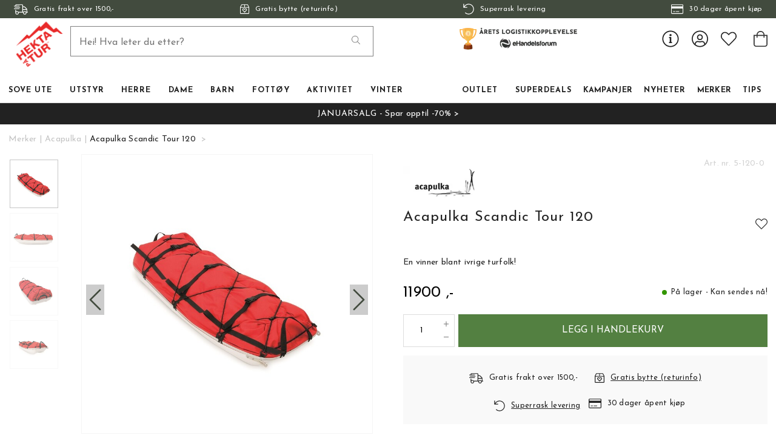

--- FILE ---
content_type: text/html
request_url: https://www.hektapatur.no/vare-merker/acapulka/acapulka-scandic-tour-120
body_size: 26894
content:
<!doctype html><html lang="nb"><head><meta charset="utf-8"/><title data-rh="true">Kjøp Acapulka Scandic Tour 120 fra Hekta På Tur - Hekta På Tur</title>
  <script>
  window.polyFillsLoaded = false;

    // This is the base function that is later supplanted by startClient.tsx when it is ready to start the client
  window.bootShop = function() {
    window.polyFillsLoaded = true;
  };  
  
  // Set the polyFillsLoaded flag to true and start the shop
  window.onPolyfillLoad = function() {
    window.polyFillsLoaded = true;
    window.bootShop();
  };  
    
  
  // If polyfill service does not respond, start the shop anyway
  if (true) {
    setTimeout(function () {
      if(!window.polyFillsLoaded) {
        window.bootShop();
      }
    }, 5000);
  }
  </script>

  <script async defer src='https://cdnjs.cloudflare.com/polyfill/v3/polyfill.min.js?version=4.8.0.min.js&callback=onPolyfillLoad&features=es2015,Object.values,Object.entries,Object.keys,Object.assign,Array.prototype.find,Array.prototype.findIndex,Array.prototype.flatMap,Array.prototype.includes,Array.prototype.keys,Array.from,Array.prototype.fill,String.prototype.endsWith,String.prototype.startsWith,URL,IntersectionObserver,Intl.~locale.nb,Promise,fetch,Symbol,ResizeObserver'></script>
<script>window.polyFillsLoaded=!0</script><link data-chunk="ProductPage-ProductPage" rel="preload" as="style" href="/static/css/style-ProductPage-a2a09609.chunk.css">
<link data-chunk="client" rel="preload" as="style" href="/static/css/style-e70377d9.css">
<link data-chunk="client" rel="preload" as="script" href="/static/js/apollo.6.3.5.vendor.js">
<link data-chunk="client" rel="preload" as="script" href="/static/js/react.6.3.5.vendor.js">
<link data-chunk="client" rel="preload" as="script" href="/static/js/bundle.ea84dc9d.js">
<link data-chunk="client" rel="preload" as="script" href="/static/js/bundle.30a6702d.js">
<link data-chunk="ProductPage-ProductPage" rel="preload" as="script" href="/static/js/747.4b8983b7.chunk.js">
<link data-chunk="ProductPage-ProductPage" rel="preload" as="script" href="/static/js/81.d8e4a0b3.chunk.js">
<link data-chunk="ProductPage-ProductPage" rel="preload" as="script" href="/static/js/52.e7077357.chunk.js">
<link data-chunk="ProductPage-ProductPage" rel="preload" as="script" href="/static/js/626.15cc46e8.chunk.js">
<link data-chunk="ProductPage-ProductPage" rel="preload" as="script" href="/static/js/ProductPage.fb1d3cd3.chunk.js"><style>@import url(https://www.hektapatur.no/M1/stage/css/hekta.css?v=21);</style><meta name="viewport" content="width=device-width,initial-scale=1,shrink-to-fit=no"/><meta name="theme-color" content="#000000"/><link rel="manifest" href="/manifest.json"/><link rel="shortcut icon" href="/favicon.ico?v=2"/><meta data-rh="true" name="description" content="Gratis frakt over 1500,- | Lynrask levering | Gratis bytte
Tour - Scandic Tour 120
Denne pulken kommer til å bli din trofaste turpartner. Den er relativt kort, som gjør den lett å reise med, men har likevel mer plass en"/><meta data-rh="true" name="keywords" content="Acapulka, Scandic Tour 120, pulk, best i test"/><meta data-rh="true" property="og:url" content="https://www.hektapatur.no/vintersport/pulk-1/acapulka-scandic-tour-120"/><meta data-rh="true" property="og:title" content="Kjøp Acapulka Scandic Tour 120 fra Hekta På Tur"/><meta data-rh="true" property="og:description" content="Gratis frakt over 1500,- | Lynrask levering | Gratis bytte
Tour - Scandic Tour 120
Denne pulken kommer til å bli din trofaste turpartner. Den er relativt kort, som gjør den lett å reise med, men har likevel mer plass en"/><meta data-rh="true" property="og:image" content="https://www.hektapatur.no/pub_images/original/5-120-0-Scandic-Tour-120-OA-Schlitten_4_1.jpg"/><meta data-rh="true" property="product:original_price:amount" content="11900"/><meta data-rh="true" property="product:price:amount" content="11900"/><meta data-rh="true" property="og:price:currency" content="NOK"/><meta data-rh="true" property="product:availability" content="true"/><meta data-rh="true" property="product:brand" content="Acapulka"/><link data-rh="true" rel="preconnect" href="https://cdnjs.cloudflare.com"/><link data-rh="true" rel="preconnect" href="https://storeapi.jetshop.io"/><link data-rh="true" rel="icon" type="image/png" href="/favicon.ico"/><link data-rh="true" rel="canonical" href="https://www.hektapatur.no/vintersport/pulk-1/acapulka-scandic-tour-120"/><link data-rh="true" href="https://widget.postenlabs.no/assets/PostenWidget.css" rel="stylesheet" type="text/css"/><script>window.__ACTIVE_BREAKPOINT__ = "lg";</script><link data-chunk="client" rel="stylesheet" href="/static/css/style-e70377d9.css">
<link data-chunk="ProductPage-ProductPage" rel="stylesheet" href="/static/css/style-ProductPage-a2a09609.chunk.css"></head><body class="no-js"><script>document.body.className=document.body.className.replace("no-js","")</script><div id="root"><div class="cb78wnl"><div id="main-header"><div data-scrolling="false" class="m1bp1988"></div><header class="m1bqfe3n"><div data-scrolling="false" class="t2112h1"><div class="max-width-wrapper mjqp9b6"><div class="c1bepg45"><ul class="top-bar-usp-list"><li class="lwjqas9"><span><svg aria-hidden="true" focusable="false" data-prefix="fal" data-icon="shipping-fast" class="svg-inline--fa fa-shipping-fast s1i2nn9m" role="img" xmlns="http://www.w3.org/2000/svg" viewBox="0 0 640 512"><path fill="currentColor" d="M280 192c4.4 0 8-3.6 8-8v-16c0-4.4-3.6-8-8-8H40c-4.4 0-8 3.6-8 8v16c0 4.4 3.6 8 8 8h240zm352 192h-24V275.9c0-16.8-6.8-33.3-18.8-45.2l-83.9-83.9c-11.8-12-28.3-18.8-45.2-18.8H416V78.6c0-25.7-22.2-46.6-49.4-46.6H113.4C86.2 32 64 52.9 64 78.6V96H8c-4.4 0-8 3.6-8 8v16c0 4.4 3.6 8 8 8h240c4.4 0 8-3.6 8-8v-16c0-4.4-3.6-8-8-8H96V78.6c0-8.1 7.8-14.6 17.4-14.6h253.2c9.6 0 17.4 6.5 17.4 14.6V384H207.6C193 364.7 170 352 144 352c-18.1 0-34.6 6.2-48 16.4V288H64v144c0 44.2 35.8 80 80 80s80-35.8 80-80c0-5.5-.6-10.8-1.6-16h195.2c-1.1 5.2-1.6 10.5-1.6 16 0 44.2 35.8 80 80 80s80-35.8 80-80c0-5.5-.6-10.8-1.6-16H632c4.4 0 8-3.6 8-8v-16c0-4.4-3.6-8-8-8zm-488 96c-26.5 0-48-21.5-48-48s21.5-48 48-48 48 21.5 48 48-21.5 48-48 48zm272-320h44.1c8.4 0 16.7 3.4 22.6 9.4l83.9 83.9c.8.8 1.1 1.9 1.8 2.8H416V160zm80 320c-26.5 0-48-21.5-48-48s21.5-48 48-48 48 21.5 48 48-21.5 48-48 48zm80-96h-16.4C545 364.7 522 352 496 352s-49 12.7-63.6 32H416v-96h160v96zM256 248v-16c0-4.4-3.6-8-8-8H8c-4.4 0-8 3.6-8 8v16c0 4.4 3.6 8 8 8h240c4.4 0 8-3.6 8-8z"></path></svg><span>Gratis frakt over 1500,-</span></span></li><li class="lwjqas9"><a href="/bytte-og-retur"><svg aria-hidden="true" focusable="false" data-prefix="fal" data-icon="box-heart" class="svg-inline--fa fa-box-heart s1i2nn9m" role="img" xmlns="http://www.w3.org/2000/svg" viewBox="0 0 448 512"><path fill="currentColor" d="M447.9 176c0-10.6-2.6-21-7.6-30.3l-49.1-91.9c-4.3-13-16.5-21.8-30.3-21.8H87.1c-13.8 0-26 8.8-30.4 21.9L7.6 145.8c-5 9.3-7.6 19.7-7.6 30.3C.1 236.6 0 448 0 448c0 17.7 14.3 32 32 32h384c17.7 0 32-14.3 32-32 0 0-.1-211.4-.1-272zM240 64h120.9l50.8 96H240V64zM87.1 64H208v96H36.3l50.8-96zM224 448H32s.1-181.1.1-256H416c0 74.9.1 256 .1 256H224zm90.2-210.8c-13.9-11.6-47.7-28.5-90.2 14.5-42.6-43-76.4-26.1-90.2-14.5-27.5 23-28.9 64.2-4.3 89.1l84.7 85.6c5.5 5.5 14.3 5.5 19.8 0l84.7-85.6c24.5-24.9 23-66.1-4.5-89.1zm-18.4 66.5L224 376.4l-71.8-72.6c-10.2-10.3-12.3-30 2.1-42 13.7-11.5 31.2-3.4 38.4 3.7l31.4 31.7 31.4-31.7c7.1-7.2 24.6-15.2 38.4-3.7 14.2 12 12.2 31.6 1.9 41.9z"></path></svg><span>Gratis bytte (returinfo)</span></a></li><li class="lwjqas9"><a href="/fremsendingstider"><svg aria-hidden="true" focusable="false" data-prefix="fal" data-icon="undo" class="svg-inline--fa fa-undo s1i2nn9m" role="img" xmlns="http://www.w3.org/2000/svg" viewBox="0 0 512 512"><path fill="currentColor" d="M20 8h10c6.627 0 12 5.373 12 12v110.625C85.196 57.047 165.239 7.715 256.793 8.001 393.18 8.428 504.213 120.009 504 256.396 503.786 393.181 392.834 504 256 504c-63.926 0-122.202-24.187-166.178-63.908-5.113-4.618-5.354-12.561-.482-17.433l7.069-7.069c4.503-4.503 11.749-4.714 16.482-.454C150.782 449.238 200.935 470 256 470c117.744 0 214-95.331 214-214 0-117.744-95.331-214-214-214-82.862 0-154.737 47.077-190.289 116H180c6.627 0 12 5.373 12 12v10c0 6.627-5.373 12-12 12H20c-6.627 0-12-5.373-12-12V20c0-6.627 5.373-12 12-12z"></path></svg><span>Superrask levering</span></a></li><li class="lwjqas9"><span><svg aria-hidden="true" focusable="false" data-prefix="fal" data-icon="credit-card" class="svg-inline--fa fa-credit-card s1i2nn9m" role="img" xmlns="http://www.w3.org/2000/svg" viewBox="0 0 576 512"><path fill="currentColor" d="M528 32H48C21.5 32 0 53.5 0 80v352c0 26.5 21.5 48 48 48h480c26.5 0 48-21.5 48-48V80c0-26.5-21.5-48-48-48zM48 64h480c8.8 0 16 7.2 16 16v48H32V80c0-8.8 7.2-16 16-16zm480 384H48c-8.8 0-16-7.2-16-16V224h512v208c0 8.8-7.2 16-16 16zm-336-84v8c0 6.6-5.4 12-12 12h-72c-6.6 0-12-5.4-12-12v-8c0-6.6 5.4-12 12-12h72c6.6 0 12 5.4 12 12zm192 0v8c0 6.6-5.4 12-12 12H236c-6.6 0-12-5.4-12-12v-8c0-6.6 5.4-12 12-12h136c6.6 0 12 5.4 12 12z"></path></svg><span>30 dager åpent kjøp</span></span></li></ul></div></div></div><div class="m1pmsr7t"><div class="milqlo7"><div class="page-padding p1eyj0vh"><div class="i9oo5t2"><ul class="top-nav-list left ly0v7d6"><li font-size="1" class="l1smy2jg"><button class="h1x8l449"><svg aria-hidden="true" focusable="false" data-prefix="fal" data-icon="bars" class="svg-inline--fa fa-bars header-icon" role="img" xmlns="http://www.w3.org/2000/svg" viewBox="0 0 448 512"><path fill="currentColor" d="M442 114H6a6 6 0 0 1-6-6V84a6 6 0 0 1 6-6h436a6 6 0 0 1 6 6v24a6 6 0 0 1-6 6zm0 160H6a6 6 0 0 1-6-6v-24a6 6 0 0 1 6-6h436a6 6 0 0 1 6 6v24a6 6 0 0 1-6 6zm0 160H6a6 6 0 0 1-6-6v-24a6 6 0 0 1 6-6h436a6 6 0 0 1 6 6v24a6 6 0 0 1-6 6z"></path></svg></button></li></ul><div data-scrolling="false" class="s3jdfc5"><div class="search-wrapper sjq5dm3"><div class="search-field"><input placeholder="Hei! Hva leter du etter?" type="search" autoComplete="off" class="i1jpiqn7" value=""/><button class="sd9fljb"><svg aria-hidden="true" focusable="false" data-prefix="fal" data-icon="search" class="svg-inline--fa fa-search sl7vid7" role="img" xmlns="http://www.w3.org/2000/svg" viewBox="0 0 512 512"><path fill="currentColor" d="M508.5 481.6l-129-129c-2.3-2.3-5.3-3.5-8.5-3.5h-10.3C395 312 416 262.5 416 208 416 93.1 322.9 0 208 0S0 93.1 0 208s93.1 208 208 208c54.5 0 104-21 141.1-55.2V371c0 3.2 1.3 6.2 3.5 8.5l129 129c4.7 4.7 12.3 4.7 17 0l9.9-9.9c4.7-4.7 4.7-12.3 0-17zM208 384c-97.3 0-176-78.7-176-176S110.7 32 208 32s176 78.7 176 176-78.7 176-176 176z"></path></svg></button></div><button class="close-search c1ka0xon s80f007"><svg width="13" height="13" viewBox="0 0 13 13" xmlns="http://www.w3.org/2000/svg"><path d="M6.3 6.26l-.347-.36-.373.36.373.36.347-.36zM11.61.44L5.953 5.9l.694.72 5.657-5.46-.694-.72zM5.953 6.62l5.657 5.458.694-.72L6.647 5.9l-.694.72z"></path><path d="M6.3 6.24l.347.36.373-.36-.373-.36-.347.36zM.99 12.06L6.647 6.6l-.694-.72-5.657 5.46.694.72zm5.657-6.18L.99.423l-.694.72L5.953 6.6l.694-.72z"></path></svg></button></div></div><div class="s12jaqgx"><a href="/"><div data-flight-image-container="" data-flight-image-loaded="false" style="position:relative;overflow:hidden;width:100%;height:auto;padding-bottom:33.3333%"><picture data-flight-image-placeholder=""><img alt="" src="https://www.hektapatur.no/pub_images/original/mobile-logo-redX2.png?extend=copy&amp;width=200&amp;method=fit&amp;height=67&amp;sigma=2.5&amp;minampl=0.5&amp;quality=30&amp;type=auto" loading="lazy" aria-hidden="true" style="position:absolute;top:0;left:0;width:100%;height:100%;padding-top:0;object-position:center;object-fit:contain;opacity:0.6;transition-delay:500ms;font-family:&quot;object-fit: contain&quot;"/></picture><picture data-flight-image=""><source type="image/webp" srcSet="https://www.hektapatur.no/pub_images/original/mobile-logo-redX2.png?extend=copy&amp;width=200&amp;method=fit&amp;height=67&amp;type=webp 200w, https://www.hektapatur.no/pub_images/original/mobile-logo-redX2.png?extend=copy&amp;width=400&amp;method=fit&amp;height=133&amp;type=webp 400w" sizes="(max-width: 20rem) 200px, (max-width: 40rem) 200px, (max-width: 50rem) 200px, (max-width: 70rem) 200px, (max-width: 80rem) 200px, 200px"/><source type="image/png" srcSet="https://www.hektapatur.no/pub_images/original/mobile-logo-redX2.png?extend=copy&amp;width=200&amp;method=fit&amp;height=67 200w, https://www.hektapatur.no/pub_images/original/mobile-logo-redX2.png?extend=copy&amp;width=400&amp;method=fit&amp;height=133 400w" sizes="(max-width: 20rem) 200px, (max-width: 40rem) 200px, (max-width: 50rem) 200px, (max-width: 70rem) 200px, (max-width: 80rem) 200px, 200px"/><img alt="" sizes="(max-width: 20rem) 200px, (max-width: 40rem) 200px, (max-width: 50rem) 200px, (max-width: 70rem) 200px, (max-width: 80rem) 200px, 200px" srcSet="https://www.hektapatur.no/pub_images/original/mobile-logo-redX2.png?extend=copy&amp;width=200&amp;method=fit&amp;height=67 200w, https://www.hektapatur.no/pub_images/original/mobile-logo-redX2.png?extend=copy&amp;width=400&amp;method=fit&amp;height=133 400w" src="https://www.hektapatur.no/pub_images/original/mobile-logo-redX2.png" loading="lazy" fetchpriority="auto" style="position:absolute;top:0;left:0;width:100%;height:100%;padding-top:0;object-position:center;object-fit:contain;opacity:0;transition:opacity 500ms;font-family:&quot;object-fit: contain&quot;"/></picture><noscript><picture><img alt="" sizes="(max-width: 20rem) 200px, (max-width: 40rem) 200px, (max-width: 50rem) 200px, (max-width: 70rem) 200px, (max-width: 80rem) 200px, 200px" srcSet="https://www.hektapatur.no/pub_images/original/mobile-logo-redX2.png?extend=copy&amp;width=200&amp;method=fit&amp;height=67 200w, https://www.hektapatur.no/pub_images/original/mobile-logo-redX2.png?extend=copy&amp;width=400&amp;method=fit&amp;height=133 400w" src="https://www.hektapatur.no/pub_images/original/mobile-logo-redX2.png" loading="lazy" fetchpriority="auto" style="position:absolute;top:0;left:0;width:100%;height:100%;padding-top:0;object-position:center;object-fit:contain"/></picture></noscript></div></a></div><ul class="top-nav-list right ly0v7d6"><li font-size="1" class="l1smy2jg"><div class="ca7e6zn"><a href="/login"><svg aria-hidden="true" focusable="false" data-prefix="fal" data-icon="user-circle" class="svg-inline--fa fa-user-circle " role="img" xmlns="http://www.w3.org/2000/svg" viewBox="0 0 496 512" style="font-size:2rem"><path fill="currentColor" d="M248 8C111 8 0 119 0 256s111 248 248 248 248-111 248-248S385 8 248 8zm128 421.6c-35.9 26.5-80.1 42.4-128 42.4s-92.1-15.9-128-42.4V416c0-35.3 28.7-64 64-64 11.1 0 27.5 11.4 64 11.4 36.6 0 52.8-11.4 64-11.4 35.3 0 64 28.7 64 64v13.6zm30.6-27.5c-6.8-46.4-46.3-82.1-94.6-82.1-20.5 0-30.4 11.4-64 11.4S204.6 320 184 320c-48.3 0-87.8 35.7-94.6 82.1C53.9 363.6 32 312.4 32 256c0-119.1 96.9-216 216-216s216 96.9 216 216c0 56.4-21.9 107.6-57.4 146.1zM248 120c-48.6 0-88 39.4-88 88s39.4 88 88 88 88-39.4 88-88-39.4-88-88-88zm0 144c-30.9 0-56-25.1-56-56s25.1-56 56-56 56 25.1 56 56-25.1 56-56 56z"></path></svg></a><a class="header-button" href="/favourites"><svg aria-hidden="true" focusable="false" data-prefix="fal" data-icon="heart" class="svg-inline--fa fa-heart header-icon" role="img" xmlns="http://www.w3.org/2000/svg" viewBox="0 0 512 512"><path fill="currentColor" d="M462.3 62.7c-54.5-46.4-136-38.7-186.6 13.5L256 96.6l-19.7-20.3C195.5 34.1 113.2 8.7 49.7 62.7c-62.8 53.6-66.1 149.8-9.9 207.8l193.5 199.8c6.2 6.4 14.4 9.7 22.6 9.7 8.2 0 16.4-3.2 22.6-9.7L472 270.5c56.4-58 53.1-154.2-9.7-207.8zm-13.1 185.6L256.4 448.1 62.8 248.3c-38.4-39.6-46.4-115.1 7.7-161.2 54.8-46.8 119.2-12.9 142.8 11.5l42.7 44.1 42.7-44.1c23.2-24 88.2-58 142.8-11.5 54 46 46.1 121.5 7.7 161.2z"></path></svg></a><button class="b1sx7fzi"><svg aria-hidden="true" focusable="false" data-prefix="fal" data-icon="shopping-bag" class="svg-inline--fa fa-shopping-bag header-icon" role="img" xmlns="http://www.w3.org/2000/svg" viewBox="0 0 448 512"><path fill="currentColor" d="M352 128C352 57.421 294.579 0 224 0 153.42 0 96 57.421 96 128H0v304c0 44.183 35.817 80 80 80h288c44.183 0 80-35.817 80-80V128h-96zM224 32c52.935 0 96 43.065 96 96H128c0-52.935 43.065-96 96-96zm192 400c0 26.467-21.533 48-48 48H80c-26.467 0-48-21.533-48-48V160h64v48c0 8.837 7.164 16 16 16s16-7.163 16-16v-48h192v48c0 8.837 7.163 16 16 16s16-7.163 16-16v-48h64v272z"></path></svg></button></div></li></ul></div></div></div></div><div class="c1onf3o9 closed left" style="width:360px;transform:translateX(-360px);left:0"><div class="m1uygw2i"><div class="s1p207i8 d1k3vwcg"><button class="s1yrbius s80f007"><svg width="13" height="13" viewBox="0 0 13 13" xmlns="http://www.w3.org/2000/svg"><path d="M6.3 6.26l-.347-.36-.373.36.373.36.347-.36zM11.61.44L5.953 5.9l.694.72 5.657-5.46-.694-.72zM5.953 6.62l5.657 5.458.694-.72L6.647 5.9l-.694.72z"></path><path d="M6.3 6.24l.347.36.373-.36-.373-.36-.347.36zM.99 12.06L6.647 6.6l-.694-.72-5.657 5.46.694.72zm5.657-6.18L.99.423l-.694.72L5.953 6.6l.694-.72z"></path></svg></button><div class="l1w3egh4"><div data-flight-image-container="" data-flight-image-loaded="false" style="position:relative;overflow:hidden;width:100%;height:auto;padding-bottom:33.3333%"><picture data-flight-image-placeholder=""><img alt="" src="https://www.hektapatur.no/pub_images/original/mobile-logo-redX2.png?extend=copy&amp;width=200&amp;method=fit&amp;height=67&amp;sigma=2.5&amp;minampl=0.5&amp;quality=30&amp;type=auto" loading="lazy" aria-hidden="true" style="position:absolute;top:0;left:0;width:100%;height:100%;padding-top:0;object-position:center;object-fit:contain;opacity:0.6;transition-delay:500ms;font-family:&quot;object-fit: contain&quot;"/></picture><picture data-flight-image=""><source type="image/webp" srcSet="https://www.hektapatur.no/pub_images/original/mobile-logo-redX2.png?extend=copy&amp;width=200&amp;method=fit&amp;height=67&amp;type=webp 200w, https://www.hektapatur.no/pub_images/original/mobile-logo-redX2.png?extend=copy&amp;width=400&amp;method=fit&amp;height=133&amp;type=webp 400w" sizes="(max-width: 20rem) 200px, (max-width: 40rem) 200px, (max-width: 50rem) 200px, (max-width: 70rem) 200px, (max-width: 80rem) 200px, 200px"/><source type="image/png" srcSet="https://www.hektapatur.no/pub_images/original/mobile-logo-redX2.png?extend=copy&amp;width=200&amp;method=fit&amp;height=67 200w, https://www.hektapatur.no/pub_images/original/mobile-logo-redX2.png?extend=copy&amp;width=400&amp;method=fit&amp;height=133 400w" sizes="(max-width: 20rem) 200px, (max-width: 40rem) 200px, (max-width: 50rem) 200px, (max-width: 70rem) 200px, (max-width: 80rem) 200px, 200px"/><img alt="" sizes="(max-width: 20rem) 200px, (max-width: 40rem) 200px, (max-width: 50rem) 200px, (max-width: 70rem) 200px, (max-width: 80rem) 200px, 200px" srcSet="https://www.hektapatur.no/pub_images/original/mobile-logo-redX2.png?extend=copy&amp;width=200&amp;method=fit&amp;height=67 200w, https://www.hektapatur.no/pub_images/original/mobile-logo-redX2.png?extend=copy&amp;width=400&amp;method=fit&amp;height=133 400w" src="https://www.hektapatur.no/pub_images/original/mobile-logo-redX2.png" loading="lazy" fetchpriority="auto" style="position:absolute;top:0;left:0;width:100%;height:100%;padding-top:0;object-position:center;object-fit:contain;opacity:0;transition:opacity 500ms;font-family:&quot;object-fit: contain&quot;"/></picture><noscript><picture><img alt="" sizes="(max-width: 20rem) 200px, (max-width: 40rem) 200px, (max-width: 50rem) 200px, (max-width: 70rem) 200px, (max-width: 80rem) 200px, 200px" srcSet="https://www.hektapatur.no/pub_images/original/mobile-logo-redX2.png?extend=copy&amp;width=200&amp;method=fit&amp;height=67 200w, https://www.hektapatur.no/pub_images/original/mobile-logo-redX2.png?extend=copy&amp;width=400&amp;method=fit&amp;height=133 400w" src="https://www.hektapatur.no/pub_images/original/mobile-logo-redX2.png" loading="lazy" fetchpriority="auto" style="position:absolute;top:0;left:0;width:100%;height:100%;padding-top:0;object-position:center;object-fit:contain"/></picture></noscript></div></div></div><div class="sn52484"><div><div><div><button class="cldmx4i"><div class="i11hlklz" style="background-image:url(https://www.hektapatur.no/pub_docs/files/icons/category-792.svg)"></div><span>Sove ute</span><div class="c1whfop0"><svg width="13" height="7" viewBox="0 0 13 7" xmlns="http://www.w3.org/2000/svg" class="s1b54bhs"><path d="M6.895 6.2l-.348.36.348.335.347-.335-.347-.36zM.853 1.063L6.547 6.56l.695-.72L1.547.343l-.694.72zM7.242 6.56l5.694-5.497-.694-.72L6.547 5.84l.695.72z"></path></svg></div></button></div><div><button class="cldmx4i"><div class="i11hlklz" style="background-image:url(https://www.hektapatur.no/pub_docs/files/icons/category-160.svg)"></div><span>Utstyr</span><div class="c1whfop0"><svg width="13" height="7" viewBox="0 0 13 7" xmlns="http://www.w3.org/2000/svg" class="s1b54bhs"><path d="M6.895 6.2l-.348.36.348.335.347-.335-.347-.36zM.853 1.063L6.547 6.56l.695-.72L1.547.343l-.694.72zM7.242 6.56l5.694-5.497-.694-.72L6.547 5.84l.695.72z"></path></svg></div></button></div><div><button class="cldmx4i"><div class="i11hlklz" style="background-image:url(https://www.hektapatur.no/pub_docs/files/icons/category-174.svg)"></div><span>Herre</span><div class="c1whfop0"><svg width="13" height="7" viewBox="0 0 13 7" xmlns="http://www.w3.org/2000/svg" class="s1b54bhs"><path d="M6.895 6.2l-.348.36.348.335.347-.335-.347-.36zM.853 1.063L6.547 6.56l.695-.72L1.547.343l-.694.72zM7.242 6.56l5.694-5.497-.694-.72L6.547 5.84l.695.72z"></path></svg></div></button></div><div><button class="cldmx4i"><div class="i11hlklz" style="background-image:url(https://www.hektapatur.no/pub_docs/files/icons/category-374.svg)"></div><span>Dame</span><div class="c1whfop0"><svg width="13" height="7" viewBox="0 0 13 7" xmlns="http://www.w3.org/2000/svg" class="s1b54bhs"><path d="M6.895 6.2l-.348.36.348.335.347-.335-.347-.36zM.853 1.063L6.547 6.56l.695-.72L1.547.343l-.694.72zM7.242 6.56l5.694-5.497-.694-.72L6.547 5.84l.695.72z"></path></svg></div></button></div><div><button class="cldmx4i"><div class="i11hlklz" style="background-image:url(https://www.hektapatur.no/pub_docs/files/icons/category-674.svg)"></div><span>Barn</span><div class="c1whfop0"><svg width="13" height="7" viewBox="0 0 13 7" xmlns="http://www.w3.org/2000/svg" class="s1b54bhs"><path d="M6.895 6.2l-.348.36.348.335.347-.335-.347-.36zM.853 1.063L6.547 6.56l.695-.72L1.547.343l-.694.72zM7.242 6.56l5.694-5.497-.694-.72L6.547 5.84l.695.72z"></path></svg></div></button></div><div><button class="cldmx4i"><div class="i11hlklz" style="background-image:url(https://www.hektapatur.no/pub_docs/files/icons/category-151.svg)"></div><span>Fottøy</span><div class="c1whfop0"><svg width="13" height="7" viewBox="0 0 13 7" xmlns="http://www.w3.org/2000/svg" class="s1b54bhs"><path d="M6.895 6.2l-.348.36.348.335.347-.335-.347-.36zM.853 1.063L6.547 6.56l.695-.72L1.547.343l-.694.72zM7.242 6.56l5.694-5.497-.694-.72L6.547 5.84l.695.72z"></path></svg></div></button></div><div><button class="cldmx4i"><div class="i11hlklz" style="background-image:url(https://www.hektapatur.no/pub_docs/files/icons/category-2710.svg)"></div><span>Aktivitet</span><div class="c1whfop0"><svg width="13" height="7" viewBox="0 0 13 7" xmlns="http://www.w3.org/2000/svg" class="s1b54bhs"><path d="M6.895 6.2l-.348.36.348.335.347-.335-.347-.36zM.853 1.063L6.547 6.56l.695-.72L1.547.343l-.694.72zM7.242 6.56l5.694-5.497-.694-.72L6.547 5.84l.695.72z"></path></svg></div></button></div><div><button class="cldmx4i"><div class="i11hlklz" style="background-image:url(https://www.hektapatur.no/pub_docs/files/icons/category-409.svg)"></div><span>Vinter</span><div class="c1whfop0"><svg width="13" height="7" viewBox="0 0 13 7" xmlns="http://www.w3.org/2000/svg" class="s1b54bhs"><path d="M6.895 6.2l-.348.36.348.335.347-.335-.347-.36zM.853 1.063L6.547 6.56l.695-.72L1.547.343l-.694.72zM7.242 6.56l5.694-5.497-.694-.72L6.547 5.84l.695.72z"></path></svg></div></button></div><div><button class="cldmx4i"><div class="i11hlklz" style="background-image:url(https://www.hektapatur.no/pub_docs/files/icons/category-4841.svg)"></div><span>Outlet</span><div class="c1whfop0"><svg width="13" height="7" viewBox="0 0 13 7" xmlns="http://www.w3.org/2000/svg" class="s1b54bhs"><path d="M6.895 6.2l-.348.36.348.335.347-.335-.347-.36zM.853 1.063L6.547 6.56l.695-.72L1.547.343l-.694.72zM7.242 6.56l5.694-5.497-.694-.72L6.547 5.84l.695.72z"></path></svg></div></button></div><a href="/superdeals"><button class="cldmx4i"><div class="i11hlklz" style="background-image:url(https://www.hektapatur.no/pub_docs/files/icons/category-4837.svg)"></div><span>Superdeals</span></button></a><a href="/kampanjer"><button class="cldmx4i"><div class="i11hlklz" style="background-image:url(https://www.hektapatur.no/pub_docs/files/icons/category-3178.svg)"></div><span>Kampanjer</span></button></a><a href="/nyheter"><button class="cldmx4i"><div class="i11hlklz" style="background-image:url(https://www.hektapatur.no/pub_docs/files/icons/category-4842.svg)"></div><span>Nyheter</span></button></a><div><button class="cldmx4i"><div class="i11hlklz" style="background-image:url(https://www.hektapatur.no/pub_docs/files/icons/category-401.svg)"></div><span>Merker</span><div class="c1whfop0"><svg width="13" height="7" viewBox="0 0 13 7" xmlns="http://www.w3.org/2000/svg" class="s1b54bhs"><path d="M6.895 6.2l-.348.36.348.335.347-.335-.347-.36zM.853 1.063L6.547 6.56l.695-.72L1.547.343l-.694.72zM7.242 6.56l5.694-5.497-.694-.72L6.547 5.84l.695.72z"></path></svg></div></button></div><a href="/rad-og-tips"><button class="cldmx4i"><div class="i11hlklz" style="background-image:url(https://www.hektapatur.no/pub_docs/files/icons/category-2191.svg)"></div><span>TIPS</span></button></a></div></div><div class="s14plita"><div><div><h3>KUNDESERVICE</h3><ul><li><a href="/kontakt">Kontakt oss</a></li><li><a href="/fremsendingstider">Fraktalternativer</a></li><li><a href="/bytte-og-retur">Bytte og retur</a></li><li><a href="/bedriftskunde">Bedriftskunde?</a></li><li><a href="/kjopsvilkar-og-kjopsinfo">Kjøpsvilkår</a></li><li><a href="/vare-merker/acapulka/acapulka-scandic-tour-120">Tlf: 900 97 002</a></li><li><a href="mailto:kundeservice@hektapatur.no" target="_blank" rel="noreferrer">kundeservice@hektapatur.no</a></li></ul></div></div></div></div></div></div></header></div><main class="c19xxxo7"><div style="background:#222222;color:#FFFFFF;fill:#FFFFFF" class="wvi1l5k"><a href="/kampanjer/januarsalg">JANUARSALG - Spar opptil -70% &gt;</a></div><div class="mb667ip"><script data-testid="structured-data" type="application/ld+json">{"@context":"https://schema.org","@type":"Product","name":"Acapulka Scandic Tour 120","description":"<p><strong><strong><img style=\"float: right;\" src=\"/pub_images/medium/logo_acapulka.jpg\" alt=\"\" width=\"100\" /></strong>Tour - Scandic Tour 120</strong></p>\n<p>Denne pulken kommer til å bli din trofaste turpartner. Den er relativt kort, som gjør den lett å reise med, men har likevel mer plass enn to store ryggsekker. Dermed får du en pulk som både passer på tvers i bagasjerommet på de fleste stasjonsvogner og samtidig har lastekapasitet til en to-ukers tur. En favoritt blant ivrige turfolk og vinner av flere kappløp på fjellet, som for eksempel Expedition Amundsen.</p>\n<p>Scandic Tour 120 har alt du forventer av en Acapulka-pulk; stort trekk i Cordura, kraftige stropper, glidelås i toppen av presenning, utskiftbare profilmeier og bærehåndtak. En stødig pulk som med de nye STSR meiene gir god glid i snøen.</p>\n<p><strong>MADE IN NORWAY!</strong></p>\n<p><strong>Spesifikasjoner: </strong></p>\n<table style=\"width: 600px;\" border=\"0\" cellspacing=\"0\" cellpadding=\"0\">\n<tbody>\n<tr>\n<td valign=\"top\" width=\"123\">\n<p>Vekt</p>\n</td>\n<td width=\"18\"> </td>\n<td valign=\"top\" width=\"254\">\n<p>5,5 kg</p>\n</td>\n<td rowspan=\"10\" valign=\"top\" width=\"205\">\n<p align=\"right\"> </p>\n<p align=\"right\"> </p>\n<p align=\"right\"> </p>\n</td>\n</tr>\n<tr>\n<td valign=\"top\">\n<p>Lengde</p>\n</td>\n<td> </td>\n<td valign=\"top\">\n<p>120 cm</p>\n</td>\n</tr>\n<tr>\n<td valign=\"top\">\n<p>maks bredde</p>\n</td>\n<td> </td>\n<td valign=\"top\">\n<p>51 cm</p>\n</td>\n</tr>\n<tr>\n<td valign=\"top\">\n<p>Volum</p>\n</td>\n<td> </td>\n<td valign=\"top\">\n<p>&gt; 250 l ved 50cm pakkehøyde</p>\n</td>\n</tr>\n<tr>\n<td valign=\"top\">\n<p>Konstruksjon</p>\n</td>\n<td> </td>\n<td valign=\"top\">\n<p>håndlagd, glassfiberforsterket polyester konstruksjon</p>\n</td>\n</tr>\n<tr>\n<td valign=\"top\">\n<p>Skall</p>\n</td>\n<td> </td>\n<td valign=\"top\">\n<p>gelcoat<br /> glassfiber<br /> polyester<br /> topcoat<br /> farge: gul eller rød</p>\n</td>\n</tr>\n<tr>\n<td valign=\"top\">\n<p>Trekk</p>\n</td>\n<td> </td>\n<td valign=\"top\">\n<p>500 DEN Cordura, inkl. sidelomme med glidelås, påsydde strammestropper, gummistrikkstrammer i sikksakkmønster, 2 bærestropperfarge: rød , Glidelås i toppen</p>\n</td>\n</tr>\n<tr>\n<td valign=\"top\">\n<p>drag/tau feste</p>\n</td>\n<td> </td>\n<td valign=\"top\">\n<p>rustfritt stålfeste</p>\n</td>\n</tr>\n<tr>\n<td valign=\"top\">\n<p>Meier</p>\n</td>\n<td> </td>\n<td valign=\"top\">\n<p>STSR profilmeier, utskiftsbar</p>\n</td>\n</tr>\n<tr>\n<td valign=\"top\">\n<p>art.nr.</p>\n</td>\n<td> </td>\n<td valign=\"top\">\n<p>5-120-0</p>\n</td>\n</tr>\n</tbody>\n</table>\n<p class=\"ueberklein\"> </p>\n<p><strong> </strong></p>","image":["https://www.hektapatur.no/pub_images/original/5-120-0-Scandic-Tour-120-OA-Schlitten_4_1.jpg","https://www.hektapatur.no/pub_images/original/5-120-0-Scandic-Tour-120-SA-Schlitten_4_2.jpg","https://www.hektapatur.no/pub_images/original/5-120-0-Scandic-Tour-120-RA-Schlitten_4_3.jpg","https://www.hektapatur.no/pub_images/original/5-120-0-Scandic-Tour-120-VA-Schlitten_4_4.jpg"],"mpn":"5-120-0","sku":"5-120-0","productID":"5-120-0","offers":{"@type":"Offer","priceCurrency":"NOK","price":11900,"url":"https://www.hektapatur.no/vintersport/pulk-1/acapulka-scandic-tour-120","availability":"https://schema.org/InStock"}}</script><div class="p1b8p0mj max-width-wrapper mjqp9b6"><div class="breadcrumbs" style="min-height:2rem;width:100%"><script data-testid="structured-data" type="application/ld+json">{"@context":"https://schema.org","@type":"BreadcrumbList","itemListElement":[{"@type":"ListItem","position":1,"name":"Merker","item":"https://www.hektapatur.no/vare-merker"},{"@type":"ListItem","position":2,"name":"Acapulka","item":"https://www.hektapatur.no/vare-merker/acapulka"},{"@type":"ListItem","position":3,"name":"Acapulka Scandic Tour 120"}]}</script><ul class="b1xn6lpx s1exjhje"><li class="brv7a50"><a href="/vare-merker">Merker</a></li><li class="brv7a50"><a href="/vare-merker/acapulka">Acapulka</a></li><li class="brv7a50">Acapulka Scandic Tour 120</li></ul></div><div class="p1obqcq9"><section class="product-images-wrapper siqrqxy"><div class="w18dshkq"><div class="wv6xa73"><div class="main-wrapper m19zsb5x"><div class="sm2f8ew"><div class="slick-slider slick-initialized" dir="ltr"><svg aria-hidden="true" focusable="false" data-prefix="fal" data-icon="chevron-right" class="svg-inline--fa fa-chevron-right slick-arrow slick-prev" role="img" xmlns="http://www.w3.org/2000/svg" viewBox="0 0 256 512"><path fill="currentColor" d="M17.525 36.465l-7.071 7.07c-4.686 4.686-4.686 12.284 0 16.971L205.947 256 10.454 451.494c-4.686 4.686-4.686 12.284 0 16.971l7.071 7.07c4.686 4.686 12.284 4.686 16.97 0l211.051-211.05c4.686-4.686 4.686-12.284 0-16.971L34.495 36.465c-4.686-4.687-12.284-4.687-16.97 0z"></path></svg><div class="slick-list"><div class="slick-track" style="width:600%;left:-100%"><div data-index="-1" tabindex="-1" class="slick-slide slick-cloned" aria-hidden="true" style="width:16.666666666666668%"><div><div tabindex="-1" style="width:100%;display:inline-block" class="ixl6hia"><div data-flight-image-container="" data-flight-image-loaded="false" style="position:relative;overflow:hidden;width:100%;height:auto;padding-bottom:100.0000%"><picture data-flight-image-placeholder=""><img alt="" src="https://www.hektapatur.no/pub_images/original/5-120-0-Scandic-Tour-120-VA-Schlitten_4_4.jpg?extend=copy&amp;width=320&amp;method=fit&amp;height=320&amp;sigma=2.5&amp;minampl=0.5&amp;quality=30&amp;type=auto" loading="lazy" aria-hidden="true" style="position:absolute;top:0;left:0;width:100%;height:100%;padding-top:0;object-position:center;object-fit:contain;opacity:0.6;transition-delay:500ms;font-family:&quot;object-fit: contain&quot;"/></picture><picture data-flight-image=""><source type="image/webp" srcSet="https://www.hektapatur.no/pub_images/original/5-120-0-Scandic-Tour-120-VA-Schlitten_4_4.jpg?extend=copy&amp;width=1280&amp;method=fit&amp;height=1280&amp;type=webp 1280w, https://www.hektapatur.no/pub_images/original/5-120-0-Scandic-Tour-120-VA-Schlitten_4_4.jpg?extend=copy&amp;width=1400&amp;method=fit&amp;height=1400&amp;type=webp 1400w, https://www.hektapatur.no/pub_images/original/5-120-0-Scandic-Tour-120-VA-Schlitten_4_4.jpg?extend=copy&amp;width=1600&amp;method=fit&amp;height=1600&amp;type=webp 1600w, https://www.hektapatur.no/pub_images/original/5-120-0-Scandic-Tour-120-VA-Schlitten_4_4.jpg?extend=copy&amp;width=320&amp;method=fit&amp;height=320&amp;type=webp 320w, https://www.hektapatur.no/pub_images/original/5-120-0-Scandic-Tour-120-VA-Schlitten_4_4.jpg?extend=copy&amp;width=640&amp;method=fit&amp;height=640&amp;type=webp 640w, https://www.hektapatur.no/pub_images/original/5-120-0-Scandic-Tour-120-VA-Schlitten_4_4.jpg?extend=copy&amp;width=700&amp;method=fit&amp;height=700&amp;type=webp 700w, https://www.hektapatur.no/pub_images/original/5-120-0-Scandic-Tour-120-VA-Schlitten_4_4.jpg?extend=copy&amp;width=800&amp;method=fit&amp;height=800&amp;type=webp 800w" sizes="(max-width: 20rem) 100vw, (max-width: 40rem) 100vw, (max-width: 50rem) 100vw, (max-width: 70rem) 700px, (max-width: 80rem) 700px, 700px"/><source type="image/jpeg" srcSet="https://www.hektapatur.no/pub_images/original/5-120-0-Scandic-Tour-120-VA-Schlitten_4_4.jpg?extend=copy&amp;width=1280&amp;method=fit&amp;height=1280 1280w, https://www.hektapatur.no/pub_images/original/5-120-0-Scandic-Tour-120-VA-Schlitten_4_4.jpg?extend=copy&amp;width=1400&amp;method=fit&amp;height=1400 1400w, https://www.hektapatur.no/pub_images/original/5-120-0-Scandic-Tour-120-VA-Schlitten_4_4.jpg?extend=copy&amp;width=1600&amp;method=fit&amp;height=1600 1600w, https://www.hektapatur.no/pub_images/original/5-120-0-Scandic-Tour-120-VA-Schlitten_4_4.jpg?extend=copy&amp;width=320&amp;method=fit&amp;height=320 320w, https://www.hektapatur.no/pub_images/original/5-120-0-Scandic-Tour-120-VA-Schlitten_4_4.jpg?extend=copy&amp;width=640&amp;method=fit&amp;height=640 640w, https://www.hektapatur.no/pub_images/original/5-120-0-Scandic-Tour-120-VA-Schlitten_4_4.jpg?extend=copy&amp;width=700&amp;method=fit&amp;height=700 700w, https://www.hektapatur.no/pub_images/original/5-120-0-Scandic-Tour-120-VA-Schlitten_4_4.jpg?extend=copy&amp;width=800&amp;method=fit&amp;height=800 800w" sizes="(max-width: 20rem) 100vw, (max-width: 40rem) 100vw, (max-width: 50rem) 100vw, (max-width: 70rem) 700px, (max-width: 80rem) 700px, 700px"/><img alt="" sizes="(max-width: 20rem) 100vw, (max-width: 40rem) 100vw, (max-width: 50rem) 100vw, (max-width: 70rem) 700px, (max-width: 80rem) 700px, 700px" srcSet="https://www.hektapatur.no/pub_images/original/5-120-0-Scandic-Tour-120-VA-Schlitten_4_4.jpg?extend=copy&amp;width=1280&amp;method=fit&amp;height=1280 1280w, https://www.hektapatur.no/pub_images/original/5-120-0-Scandic-Tour-120-VA-Schlitten_4_4.jpg?extend=copy&amp;width=1400&amp;method=fit&amp;height=1400 1400w, https://www.hektapatur.no/pub_images/original/5-120-0-Scandic-Tour-120-VA-Schlitten_4_4.jpg?extend=copy&amp;width=1600&amp;method=fit&amp;height=1600 1600w, https://www.hektapatur.no/pub_images/original/5-120-0-Scandic-Tour-120-VA-Schlitten_4_4.jpg?extend=copy&amp;width=320&amp;method=fit&amp;height=320 320w, https://www.hektapatur.no/pub_images/original/5-120-0-Scandic-Tour-120-VA-Schlitten_4_4.jpg?extend=copy&amp;width=640&amp;method=fit&amp;height=640 640w, https://www.hektapatur.no/pub_images/original/5-120-0-Scandic-Tour-120-VA-Schlitten_4_4.jpg?extend=copy&amp;width=700&amp;method=fit&amp;height=700 700w, https://www.hektapatur.no/pub_images/original/5-120-0-Scandic-Tour-120-VA-Schlitten_4_4.jpg?extend=copy&amp;width=800&amp;method=fit&amp;height=800 800w" src="https://www.hektapatur.no/pub_images/original/5-120-0-Scandic-Tour-120-VA-Schlitten_4_4.jpg" loading="lazy" fetchpriority="auto" style="position:absolute;top:0;left:0;width:100%;height:100%;padding-top:0;object-position:center;object-fit:contain;opacity:0;transition:opacity 500ms;font-family:&quot;object-fit: contain&quot;"/></picture><noscript><picture><img alt="" sizes="(max-width: 20rem) 100vw, (max-width: 40rem) 100vw, (max-width: 50rem) 100vw, (max-width: 70rem) 700px, (max-width: 80rem) 700px, 700px" srcSet="https://www.hektapatur.no/pub_images/original/5-120-0-Scandic-Tour-120-VA-Schlitten_4_4.jpg?extend=copy&amp;width=1280&amp;method=fit&amp;height=1280 1280w, https://www.hektapatur.no/pub_images/original/5-120-0-Scandic-Tour-120-VA-Schlitten_4_4.jpg?extend=copy&amp;width=1400&amp;method=fit&amp;height=1400 1400w, https://www.hektapatur.no/pub_images/original/5-120-0-Scandic-Tour-120-VA-Schlitten_4_4.jpg?extend=copy&amp;width=1600&amp;method=fit&amp;height=1600 1600w, https://www.hektapatur.no/pub_images/original/5-120-0-Scandic-Tour-120-VA-Schlitten_4_4.jpg?extend=copy&amp;width=320&amp;method=fit&amp;height=320 320w, https://www.hektapatur.no/pub_images/original/5-120-0-Scandic-Tour-120-VA-Schlitten_4_4.jpg?extend=copy&amp;width=640&amp;method=fit&amp;height=640 640w, https://www.hektapatur.no/pub_images/original/5-120-0-Scandic-Tour-120-VA-Schlitten_4_4.jpg?extend=copy&amp;width=700&amp;method=fit&amp;height=700 700w, https://www.hektapatur.no/pub_images/original/5-120-0-Scandic-Tour-120-VA-Schlitten_4_4.jpg?extend=copy&amp;width=800&amp;method=fit&amp;height=800 800w" src="https://www.hektapatur.no/pub_images/original/5-120-0-Scandic-Tour-120-VA-Schlitten_4_4.jpg" loading="lazy" fetchpriority="auto" style="position:absolute;top:0;left:0;width:100%;height:100%;padding-top:0;object-position:center;object-fit:contain"/></picture></noscript></div></div></div></div><div data-index="0" class="slick-slide slick-active slick-current" tabindex="-1" aria-hidden="false" style="outline:none;width:16.666666666666668%"><div><div tabindex="-1" style="width:100%;display:inline-block" class="ixl6hia"><div data-flight-image-container="" data-flight-image-loaded="false" style="position:relative;overflow:hidden;width:100%;height:auto;padding-bottom:100.0000%"><picture data-flight-image-placeholder=""><img alt="" src="https://www.hektapatur.no/pub_images/original/5-120-0-Scandic-Tour-120-OA-Schlitten_4_1.jpg?extend=copy&amp;width=320&amp;method=fit&amp;height=320&amp;sigma=2.5&amp;minampl=0.5&amp;quality=30&amp;type=auto" loading="lazy" aria-hidden="true" style="position:absolute;top:0;left:0;width:100%;height:100%;padding-top:0;object-position:center;object-fit:contain;opacity:0.6;transition-delay:500ms;font-family:&quot;object-fit: contain&quot;"/></picture><picture data-flight-image=""><source type="image/webp" srcSet="https://www.hektapatur.no/pub_images/original/5-120-0-Scandic-Tour-120-OA-Schlitten_4_1.jpg?extend=copy&amp;width=1280&amp;method=fit&amp;height=1280&amp;type=webp 1280w, https://www.hektapatur.no/pub_images/original/5-120-0-Scandic-Tour-120-OA-Schlitten_4_1.jpg?extend=copy&amp;width=1400&amp;method=fit&amp;height=1400&amp;type=webp 1400w, https://www.hektapatur.no/pub_images/original/5-120-0-Scandic-Tour-120-OA-Schlitten_4_1.jpg?extend=copy&amp;width=1600&amp;method=fit&amp;height=1600&amp;type=webp 1600w, https://www.hektapatur.no/pub_images/original/5-120-0-Scandic-Tour-120-OA-Schlitten_4_1.jpg?extend=copy&amp;width=320&amp;method=fit&amp;height=320&amp;type=webp 320w, https://www.hektapatur.no/pub_images/original/5-120-0-Scandic-Tour-120-OA-Schlitten_4_1.jpg?extend=copy&amp;width=640&amp;method=fit&amp;height=640&amp;type=webp 640w, https://www.hektapatur.no/pub_images/original/5-120-0-Scandic-Tour-120-OA-Schlitten_4_1.jpg?extend=copy&amp;width=700&amp;method=fit&amp;height=700&amp;type=webp 700w, https://www.hektapatur.no/pub_images/original/5-120-0-Scandic-Tour-120-OA-Schlitten_4_1.jpg?extend=copy&amp;width=800&amp;method=fit&amp;height=800&amp;type=webp 800w" sizes="(max-width: 20rem) 100vw, (max-width: 40rem) 100vw, (max-width: 50rem) 100vw, (max-width: 70rem) 700px, (max-width: 80rem) 700px, 700px"/><source type="image/jpeg" srcSet="https://www.hektapatur.no/pub_images/original/5-120-0-Scandic-Tour-120-OA-Schlitten_4_1.jpg?extend=copy&amp;width=1280&amp;method=fit&amp;height=1280 1280w, https://www.hektapatur.no/pub_images/original/5-120-0-Scandic-Tour-120-OA-Schlitten_4_1.jpg?extend=copy&amp;width=1400&amp;method=fit&amp;height=1400 1400w, https://www.hektapatur.no/pub_images/original/5-120-0-Scandic-Tour-120-OA-Schlitten_4_1.jpg?extend=copy&amp;width=1600&amp;method=fit&amp;height=1600 1600w, https://www.hektapatur.no/pub_images/original/5-120-0-Scandic-Tour-120-OA-Schlitten_4_1.jpg?extend=copy&amp;width=320&amp;method=fit&amp;height=320 320w, https://www.hektapatur.no/pub_images/original/5-120-0-Scandic-Tour-120-OA-Schlitten_4_1.jpg?extend=copy&amp;width=640&amp;method=fit&amp;height=640 640w, https://www.hektapatur.no/pub_images/original/5-120-0-Scandic-Tour-120-OA-Schlitten_4_1.jpg?extend=copy&amp;width=700&amp;method=fit&amp;height=700 700w, https://www.hektapatur.no/pub_images/original/5-120-0-Scandic-Tour-120-OA-Schlitten_4_1.jpg?extend=copy&amp;width=800&amp;method=fit&amp;height=800 800w" sizes="(max-width: 20rem) 100vw, (max-width: 40rem) 100vw, (max-width: 50rem) 100vw, (max-width: 70rem) 700px, (max-width: 80rem) 700px, 700px"/><img alt="" sizes="(max-width: 20rem) 100vw, (max-width: 40rem) 100vw, (max-width: 50rem) 100vw, (max-width: 70rem) 700px, (max-width: 80rem) 700px, 700px" srcSet="https://www.hektapatur.no/pub_images/original/5-120-0-Scandic-Tour-120-OA-Schlitten_4_1.jpg?extend=copy&amp;width=1280&amp;method=fit&amp;height=1280 1280w, https://www.hektapatur.no/pub_images/original/5-120-0-Scandic-Tour-120-OA-Schlitten_4_1.jpg?extend=copy&amp;width=1400&amp;method=fit&amp;height=1400 1400w, https://www.hektapatur.no/pub_images/original/5-120-0-Scandic-Tour-120-OA-Schlitten_4_1.jpg?extend=copy&amp;width=1600&amp;method=fit&amp;height=1600 1600w, https://www.hektapatur.no/pub_images/original/5-120-0-Scandic-Tour-120-OA-Schlitten_4_1.jpg?extend=copy&amp;width=320&amp;method=fit&amp;height=320 320w, https://www.hektapatur.no/pub_images/original/5-120-0-Scandic-Tour-120-OA-Schlitten_4_1.jpg?extend=copy&amp;width=640&amp;method=fit&amp;height=640 640w, https://www.hektapatur.no/pub_images/original/5-120-0-Scandic-Tour-120-OA-Schlitten_4_1.jpg?extend=copy&amp;width=700&amp;method=fit&amp;height=700 700w, https://www.hektapatur.no/pub_images/original/5-120-0-Scandic-Tour-120-OA-Schlitten_4_1.jpg?extend=copy&amp;width=800&amp;method=fit&amp;height=800 800w" src="https://www.hektapatur.no/pub_images/original/5-120-0-Scandic-Tour-120-OA-Schlitten_4_1.jpg" loading="lazy" fetchpriority="auto" style="position:absolute;top:0;left:0;width:100%;height:100%;padding-top:0;object-position:center;object-fit:contain;opacity:0;transition:opacity 500ms;font-family:&quot;object-fit: contain&quot;"/></picture><noscript><picture><img alt="" sizes="(max-width: 20rem) 100vw, (max-width: 40rem) 100vw, (max-width: 50rem) 100vw, (max-width: 70rem) 700px, (max-width: 80rem) 700px, 700px" srcSet="https://www.hektapatur.no/pub_images/original/5-120-0-Scandic-Tour-120-OA-Schlitten_4_1.jpg?extend=copy&amp;width=1280&amp;method=fit&amp;height=1280 1280w, https://www.hektapatur.no/pub_images/original/5-120-0-Scandic-Tour-120-OA-Schlitten_4_1.jpg?extend=copy&amp;width=1400&amp;method=fit&amp;height=1400 1400w, https://www.hektapatur.no/pub_images/original/5-120-0-Scandic-Tour-120-OA-Schlitten_4_1.jpg?extend=copy&amp;width=1600&amp;method=fit&amp;height=1600 1600w, https://www.hektapatur.no/pub_images/original/5-120-0-Scandic-Tour-120-OA-Schlitten_4_1.jpg?extend=copy&amp;width=320&amp;method=fit&amp;height=320 320w, https://www.hektapatur.no/pub_images/original/5-120-0-Scandic-Tour-120-OA-Schlitten_4_1.jpg?extend=copy&amp;width=640&amp;method=fit&amp;height=640 640w, https://www.hektapatur.no/pub_images/original/5-120-0-Scandic-Tour-120-OA-Schlitten_4_1.jpg?extend=copy&amp;width=700&amp;method=fit&amp;height=700 700w, https://www.hektapatur.no/pub_images/original/5-120-0-Scandic-Tour-120-OA-Schlitten_4_1.jpg?extend=copy&amp;width=800&amp;method=fit&amp;height=800 800w" src="https://www.hektapatur.no/pub_images/original/5-120-0-Scandic-Tour-120-OA-Schlitten_4_1.jpg" loading="lazy" fetchpriority="auto" style="position:absolute;top:0;left:0;width:100%;height:100%;padding-top:0;object-position:center;object-fit:contain"/></picture></noscript></div></div></div></div><div data-index="1" class="slick-slide" tabindex="-1" aria-hidden="true" style="outline:none;width:16.666666666666668%"><div><div tabindex="-1" style="width:100%;display:inline-block" class="ixl6hia"><div data-flight-image-container="" data-flight-image-loaded="false" style="position:relative;overflow:hidden;width:100%;height:auto;padding-bottom:100.0000%"><picture data-flight-image-placeholder=""><img alt="" src="https://www.hektapatur.no/pub_images/original/5-120-0-Scandic-Tour-120-SA-Schlitten_4_2.jpg?extend=copy&amp;width=320&amp;method=fit&amp;height=320&amp;sigma=2.5&amp;minampl=0.5&amp;quality=30&amp;type=auto" loading="lazy" aria-hidden="true" style="position:absolute;top:0;left:0;width:100%;height:100%;padding-top:0;object-position:center;object-fit:contain;opacity:0.6;transition-delay:500ms;font-family:&quot;object-fit: contain&quot;"/></picture><picture data-flight-image=""><source type="image/webp" srcSet="https://www.hektapatur.no/pub_images/original/5-120-0-Scandic-Tour-120-SA-Schlitten_4_2.jpg?extend=copy&amp;width=1280&amp;method=fit&amp;height=1280&amp;type=webp 1280w, https://www.hektapatur.no/pub_images/original/5-120-0-Scandic-Tour-120-SA-Schlitten_4_2.jpg?extend=copy&amp;width=1400&amp;method=fit&amp;height=1400&amp;type=webp 1400w, https://www.hektapatur.no/pub_images/original/5-120-0-Scandic-Tour-120-SA-Schlitten_4_2.jpg?extend=copy&amp;width=1600&amp;method=fit&amp;height=1600&amp;type=webp 1600w, https://www.hektapatur.no/pub_images/original/5-120-0-Scandic-Tour-120-SA-Schlitten_4_2.jpg?extend=copy&amp;width=320&amp;method=fit&amp;height=320&amp;type=webp 320w, https://www.hektapatur.no/pub_images/original/5-120-0-Scandic-Tour-120-SA-Schlitten_4_2.jpg?extend=copy&amp;width=640&amp;method=fit&amp;height=640&amp;type=webp 640w, https://www.hektapatur.no/pub_images/original/5-120-0-Scandic-Tour-120-SA-Schlitten_4_2.jpg?extend=copy&amp;width=700&amp;method=fit&amp;height=700&amp;type=webp 700w, https://www.hektapatur.no/pub_images/original/5-120-0-Scandic-Tour-120-SA-Schlitten_4_2.jpg?extend=copy&amp;width=800&amp;method=fit&amp;height=800&amp;type=webp 800w" sizes="(max-width: 20rem) 100vw, (max-width: 40rem) 100vw, (max-width: 50rem) 100vw, (max-width: 70rem) 700px, (max-width: 80rem) 700px, 700px"/><source type="image/jpeg" srcSet="https://www.hektapatur.no/pub_images/original/5-120-0-Scandic-Tour-120-SA-Schlitten_4_2.jpg?extend=copy&amp;width=1280&amp;method=fit&amp;height=1280 1280w, https://www.hektapatur.no/pub_images/original/5-120-0-Scandic-Tour-120-SA-Schlitten_4_2.jpg?extend=copy&amp;width=1400&amp;method=fit&amp;height=1400 1400w, https://www.hektapatur.no/pub_images/original/5-120-0-Scandic-Tour-120-SA-Schlitten_4_2.jpg?extend=copy&amp;width=1600&amp;method=fit&amp;height=1600 1600w, https://www.hektapatur.no/pub_images/original/5-120-0-Scandic-Tour-120-SA-Schlitten_4_2.jpg?extend=copy&amp;width=320&amp;method=fit&amp;height=320 320w, https://www.hektapatur.no/pub_images/original/5-120-0-Scandic-Tour-120-SA-Schlitten_4_2.jpg?extend=copy&amp;width=640&amp;method=fit&amp;height=640 640w, https://www.hektapatur.no/pub_images/original/5-120-0-Scandic-Tour-120-SA-Schlitten_4_2.jpg?extend=copy&amp;width=700&amp;method=fit&amp;height=700 700w, https://www.hektapatur.no/pub_images/original/5-120-0-Scandic-Tour-120-SA-Schlitten_4_2.jpg?extend=copy&amp;width=800&amp;method=fit&amp;height=800 800w" sizes="(max-width: 20rem) 100vw, (max-width: 40rem) 100vw, (max-width: 50rem) 100vw, (max-width: 70rem) 700px, (max-width: 80rem) 700px, 700px"/><img alt="" sizes="(max-width: 20rem) 100vw, (max-width: 40rem) 100vw, (max-width: 50rem) 100vw, (max-width: 70rem) 700px, (max-width: 80rem) 700px, 700px" srcSet="https://www.hektapatur.no/pub_images/original/5-120-0-Scandic-Tour-120-SA-Schlitten_4_2.jpg?extend=copy&amp;width=1280&amp;method=fit&amp;height=1280 1280w, https://www.hektapatur.no/pub_images/original/5-120-0-Scandic-Tour-120-SA-Schlitten_4_2.jpg?extend=copy&amp;width=1400&amp;method=fit&amp;height=1400 1400w, https://www.hektapatur.no/pub_images/original/5-120-0-Scandic-Tour-120-SA-Schlitten_4_2.jpg?extend=copy&amp;width=1600&amp;method=fit&amp;height=1600 1600w, https://www.hektapatur.no/pub_images/original/5-120-0-Scandic-Tour-120-SA-Schlitten_4_2.jpg?extend=copy&amp;width=320&amp;method=fit&amp;height=320 320w, https://www.hektapatur.no/pub_images/original/5-120-0-Scandic-Tour-120-SA-Schlitten_4_2.jpg?extend=copy&amp;width=640&amp;method=fit&amp;height=640 640w, https://www.hektapatur.no/pub_images/original/5-120-0-Scandic-Tour-120-SA-Schlitten_4_2.jpg?extend=copy&amp;width=700&amp;method=fit&amp;height=700 700w, https://www.hektapatur.no/pub_images/original/5-120-0-Scandic-Tour-120-SA-Schlitten_4_2.jpg?extend=copy&amp;width=800&amp;method=fit&amp;height=800 800w" src="https://www.hektapatur.no/pub_images/original/5-120-0-Scandic-Tour-120-SA-Schlitten_4_2.jpg" loading="lazy" fetchpriority="auto" style="position:absolute;top:0;left:0;width:100%;height:100%;padding-top:0;object-position:center;object-fit:contain;opacity:0;transition:opacity 500ms;font-family:&quot;object-fit: contain&quot;"/></picture><noscript><picture><img alt="" sizes="(max-width: 20rem) 100vw, (max-width: 40rem) 100vw, (max-width: 50rem) 100vw, (max-width: 70rem) 700px, (max-width: 80rem) 700px, 700px" srcSet="https://www.hektapatur.no/pub_images/original/5-120-0-Scandic-Tour-120-SA-Schlitten_4_2.jpg?extend=copy&amp;width=1280&amp;method=fit&amp;height=1280 1280w, https://www.hektapatur.no/pub_images/original/5-120-0-Scandic-Tour-120-SA-Schlitten_4_2.jpg?extend=copy&amp;width=1400&amp;method=fit&amp;height=1400 1400w, https://www.hektapatur.no/pub_images/original/5-120-0-Scandic-Tour-120-SA-Schlitten_4_2.jpg?extend=copy&amp;width=1600&amp;method=fit&amp;height=1600 1600w, https://www.hektapatur.no/pub_images/original/5-120-0-Scandic-Tour-120-SA-Schlitten_4_2.jpg?extend=copy&amp;width=320&amp;method=fit&amp;height=320 320w, https://www.hektapatur.no/pub_images/original/5-120-0-Scandic-Tour-120-SA-Schlitten_4_2.jpg?extend=copy&amp;width=640&amp;method=fit&amp;height=640 640w, https://www.hektapatur.no/pub_images/original/5-120-0-Scandic-Tour-120-SA-Schlitten_4_2.jpg?extend=copy&amp;width=700&amp;method=fit&amp;height=700 700w, https://www.hektapatur.no/pub_images/original/5-120-0-Scandic-Tour-120-SA-Schlitten_4_2.jpg?extend=copy&amp;width=800&amp;method=fit&amp;height=800 800w" src="https://www.hektapatur.no/pub_images/original/5-120-0-Scandic-Tour-120-SA-Schlitten_4_2.jpg" loading="lazy" fetchpriority="auto" style="position:absolute;top:0;left:0;width:100%;height:100%;padding-top:0;object-position:center;object-fit:contain"/></picture></noscript></div></div></div></div><div data-index="2" class="slick-slide" tabindex="-1" aria-hidden="true" style="outline:none;width:16.666666666666668%"><div><div tabindex="-1" style="width:100%;display:inline-block" class="ixl6hia"><div data-flight-image-container="" data-flight-image-loaded="false" style="position:relative;overflow:hidden;width:100%;height:auto;padding-bottom:100.0000%"><picture data-flight-image-placeholder=""><img alt="" src="https://www.hektapatur.no/pub_images/original/5-120-0-Scandic-Tour-120-RA-Schlitten_4_3.jpg?extend=copy&amp;width=320&amp;method=fit&amp;height=320&amp;sigma=2.5&amp;minampl=0.5&amp;quality=30&amp;type=auto" loading="lazy" aria-hidden="true" style="position:absolute;top:0;left:0;width:100%;height:100%;padding-top:0;object-position:center;object-fit:contain;opacity:0.6;transition-delay:500ms;font-family:&quot;object-fit: contain&quot;"/></picture><picture data-flight-image=""><source type="image/webp" srcSet="https://www.hektapatur.no/pub_images/original/5-120-0-Scandic-Tour-120-RA-Schlitten_4_3.jpg?extend=copy&amp;width=1280&amp;method=fit&amp;height=1280&amp;type=webp 1280w, https://www.hektapatur.no/pub_images/original/5-120-0-Scandic-Tour-120-RA-Schlitten_4_3.jpg?extend=copy&amp;width=1400&amp;method=fit&amp;height=1400&amp;type=webp 1400w, https://www.hektapatur.no/pub_images/original/5-120-0-Scandic-Tour-120-RA-Schlitten_4_3.jpg?extend=copy&amp;width=1600&amp;method=fit&amp;height=1600&amp;type=webp 1600w, https://www.hektapatur.no/pub_images/original/5-120-0-Scandic-Tour-120-RA-Schlitten_4_3.jpg?extend=copy&amp;width=320&amp;method=fit&amp;height=320&amp;type=webp 320w, https://www.hektapatur.no/pub_images/original/5-120-0-Scandic-Tour-120-RA-Schlitten_4_3.jpg?extend=copy&amp;width=640&amp;method=fit&amp;height=640&amp;type=webp 640w, https://www.hektapatur.no/pub_images/original/5-120-0-Scandic-Tour-120-RA-Schlitten_4_3.jpg?extend=copy&amp;width=700&amp;method=fit&amp;height=700&amp;type=webp 700w, https://www.hektapatur.no/pub_images/original/5-120-0-Scandic-Tour-120-RA-Schlitten_4_3.jpg?extend=copy&amp;width=800&amp;method=fit&amp;height=800&amp;type=webp 800w" sizes="(max-width: 20rem) 100vw, (max-width: 40rem) 100vw, (max-width: 50rem) 100vw, (max-width: 70rem) 700px, (max-width: 80rem) 700px, 700px"/><source type="image/jpeg" srcSet="https://www.hektapatur.no/pub_images/original/5-120-0-Scandic-Tour-120-RA-Schlitten_4_3.jpg?extend=copy&amp;width=1280&amp;method=fit&amp;height=1280 1280w, https://www.hektapatur.no/pub_images/original/5-120-0-Scandic-Tour-120-RA-Schlitten_4_3.jpg?extend=copy&amp;width=1400&amp;method=fit&amp;height=1400 1400w, https://www.hektapatur.no/pub_images/original/5-120-0-Scandic-Tour-120-RA-Schlitten_4_3.jpg?extend=copy&amp;width=1600&amp;method=fit&amp;height=1600 1600w, https://www.hektapatur.no/pub_images/original/5-120-0-Scandic-Tour-120-RA-Schlitten_4_3.jpg?extend=copy&amp;width=320&amp;method=fit&amp;height=320 320w, https://www.hektapatur.no/pub_images/original/5-120-0-Scandic-Tour-120-RA-Schlitten_4_3.jpg?extend=copy&amp;width=640&amp;method=fit&amp;height=640 640w, https://www.hektapatur.no/pub_images/original/5-120-0-Scandic-Tour-120-RA-Schlitten_4_3.jpg?extend=copy&amp;width=700&amp;method=fit&amp;height=700 700w, https://www.hektapatur.no/pub_images/original/5-120-0-Scandic-Tour-120-RA-Schlitten_4_3.jpg?extend=copy&amp;width=800&amp;method=fit&amp;height=800 800w" sizes="(max-width: 20rem) 100vw, (max-width: 40rem) 100vw, (max-width: 50rem) 100vw, (max-width: 70rem) 700px, (max-width: 80rem) 700px, 700px"/><img alt="" sizes="(max-width: 20rem) 100vw, (max-width: 40rem) 100vw, (max-width: 50rem) 100vw, (max-width: 70rem) 700px, (max-width: 80rem) 700px, 700px" srcSet="https://www.hektapatur.no/pub_images/original/5-120-0-Scandic-Tour-120-RA-Schlitten_4_3.jpg?extend=copy&amp;width=1280&amp;method=fit&amp;height=1280 1280w, https://www.hektapatur.no/pub_images/original/5-120-0-Scandic-Tour-120-RA-Schlitten_4_3.jpg?extend=copy&amp;width=1400&amp;method=fit&amp;height=1400 1400w, https://www.hektapatur.no/pub_images/original/5-120-0-Scandic-Tour-120-RA-Schlitten_4_3.jpg?extend=copy&amp;width=1600&amp;method=fit&amp;height=1600 1600w, https://www.hektapatur.no/pub_images/original/5-120-0-Scandic-Tour-120-RA-Schlitten_4_3.jpg?extend=copy&amp;width=320&amp;method=fit&amp;height=320 320w, https://www.hektapatur.no/pub_images/original/5-120-0-Scandic-Tour-120-RA-Schlitten_4_3.jpg?extend=copy&amp;width=640&amp;method=fit&amp;height=640 640w, https://www.hektapatur.no/pub_images/original/5-120-0-Scandic-Tour-120-RA-Schlitten_4_3.jpg?extend=copy&amp;width=700&amp;method=fit&amp;height=700 700w, https://www.hektapatur.no/pub_images/original/5-120-0-Scandic-Tour-120-RA-Schlitten_4_3.jpg?extend=copy&amp;width=800&amp;method=fit&amp;height=800 800w" src="https://www.hektapatur.no/pub_images/original/5-120-0-Scandic-Tour-120-RA-Schlitten_4_3.jpg" loading="lazy" fetchpriority="auto" style="position:absolute;top:0;left:0;width:100%;height:100%;padding-top:0;object-position:center;object-fit:contain;opacity:0;transition:opacity 500ms;font-family:&quot;object-fit: contain&quot;"/></picture><noscript><picture><img alt="" sizes="(max-width: 20rem) 100vw, (max-width: 40rem) 100vw, (max-width: 50rem) 100vw, (max-width: 70rem) 700px, (max-width: 80rem) 700px, 700px" srcSet="https://www.hektapatur.no/pub_images/original/5-120-0-Scandic-Tour-120-RA-Schlitten_4_3.jpg?extend=copy&amp;width=1280&amp;method=fit&amp;height=1280 1280w, https://www.hektapatur.no/pub_images/original/5-120-0-Scandic-Tour-120-RA-Schlitten_4_3.jpg?extend=copy&amp;width=1400&amp;method=fit&amp;height=1400 1400w, https://www.hektapatur.no/pub_images/original/5-120-0-Scandic-Tour-120-RA-Schlitten_4_3.jpg?extend=copy&amp;width=1600&amp;method=fit&amp;height=1600 1600w, https://www.hektapatur.no/pub_images/original/5-120-0-Scandic-Tour-120-RA-Schlitten_4_3.jpg?extend=copy&amp;width=320&amp;method=fit&amp;height=320 320w, https://www.hektapatur.no/pub_images/original/5-120-0-Scandic-Tour-120-RA-Schlitten_4_3.jpg?extend=copy&amp;width=640&amp;method=fit&amp;height=640 640w, https://www.hektapatur.no/pub_images/original/5-120-0-Scandic-Tour-120-RA-Schlitten_4_3.jpg?extend=copy&amp;width=700&amp;method=fit&amp;height=700 700w, https://www.hektapatur.no/pub_images/original/5-120-0-Scandic-Tour-120-RA-Schlitten_4_3.jpg?extend=copy&amp;width=800&amp;method=fit&amp;height=800 800w" src="https://www.hektapatur.no/pub_images/original/5-120-0-Scandic-Tour-120-RA-Schlitten_4_3.jpg" loading="lazy" fetchpriority="auto" style="position:absolute;top:0;left:0;width:100%;height:100%;padding-top:0;object-position:center;object-fit:contain"/></picture></noscript></div></div></div></div><div data-index="3" class="slick-slide" tabindex="-1" aria-hidden="true" style="outline:none;width:16.666666666666668%"><div><div tabindex="-1" style="width:100%;display:inline-block" class="ixl6hia"><div data-flight-image-container="" data-flight-image-loaded="false" style="position:relative;overflow:hidden;width:100%;height:auto;padding-bottom:100.0000%"><picture data-flight-image-placeholder=""><img alt="" src="https://www.hektapatur.no/pub_images/original/5-120-0-Scandic-Tour-120-VA-Schlitten_4_4.jpg?extend=copy&amp;width=320&amp;method=fit&amp;height=320&amp;sigma=2.5&amp;minampl=0.5&amp;quality=30&amp;type=auto" loading="lazy" aria-hidden="true" style="position:absolute;top:0;left:0;width:100%;height:100%;padding-top:0;object-position:center;object-fit:contain;opacity:0.6;transition-delay:500ms;font-family:&quot;object-fit: contain&quot;"/></picture><picture data-flight-image=""><source type="image/webp" srcSet="https://www.hektapatur.no/pub_images/original/5-120-0-Scandic-Tour-120-VA-Schlitten_4_4.jpg?extend=copy&amp;width=1280&amp;method=fit&amp;height=1280&amp;type=webp 1280w, https://www.hektapatur.no/pub_images/original/5-120-0-Scandic-Tour-120-VA-Schlitten_4_4.jpg?extend=copy&amp;width=1400&amp;method=fit&amp;height=1400&amp;type=webp 1400w, https://www.hektapatur.no/pub_images/original/5-120-0-Scandic-Tour-120-VA-Schlitten_4_4.jpg?extend=copy&amp;width=1600&amp;method=fit&amp;height=1600&amp;type=webp 1600w, https://www.hektapatur.no/pub_images/original/5-120-0-Scandic-Tour-120-VA-Schlitten_4_4.jpg?extend=copy&amp;width=320&amp;method=fit&amp;height=320&amp;type=webp 320w, https://www.hektapatur.no/pub_images/original/5-120-0-Scandic-Tour-120-VA-Schlitten_4_4.jpg?extend=copy&amp;width=640&amp;method=fit&amp;height=640&amp;type=webp 640w, https://www.hektapatur.no/pub_images/original/5-120-0-Scandic-Tour-120-VA-Schlitten_4_4.jpg?extend=copy&amp;width=700&amp;method=fit&amp;height=700&amp;type=webp 700w, https://www.hektapatur.no/pub_images/original/5-120-0-Scandic-Tour-120-VA-Schlitten_4_4.jpg?extend=copy&amp;width=800&amp;method=fit&amp;height=800&amp;type=webp 800w" sizes="(max-width: 20rem) 100vw, (max-width: 40rem) 100vw, (max-width: 50rem) 100vw, (max-width: 70rem) 700px, (max-width: 80rem) 700px, 700px"/><source type="image/jpeg" srcSet="https://www.hektapatur.no/pub_images/original/5-120-0-Scandic-Tour-120-VA-Schlitten_4_4.jpg?extend=copy&amp;width=1280&amp;method=fit&amp;height=1280 1280w, https://www.hektapatur.no/pub_images/original/5-120-0-Scandic-Tour-120-VA-Schlitten_4_4.jpg?extend=copy&amp;width=1400&amp;method=fit&amp;height=1400 1400w, https://www.hektapatur.no/pub_images/original/5-120-0-Scandic-Tour-120-VA-Schlitten_4_4.jpg?extend=copy&amp;width=1600&amp;method=fit&amp;height=1600 1600w, https://www.hektapatur.no/pub_images/original/5-120-0-Scandic-Tour-120-VA-Schlitten_4_4.jpg?extend=copy&amp;width=320&amp;method=fit&amp;height=320 320w, https://www.hektapatur.no/pub_images/original/5-120-0-Scandic-Tour-120-VA-Schlitten_4_4.jpg?extend=copy&amp;width=640&amp;method=fit&amp;height=640 640w, https://www.hektapatur.no/pub_images/original/5-120-0-Scandic-Tour-120-VA-Schlitten_4_4.jpg?extend=copy&amp;width=700&amp;method=fit&amp;height=700 700w, https://www.hektapatur.no/pub_images/original/5-120-0-Scandic-Tour-120-VA-Schlitten_4_4.jpg?extend=copy&amp;width=800&amp;method=fit&amp;height=800 800w" sizes="(max-width: 20rem) 100vw, (max-width: 40rem) 100vw, (max-width: 50rem) 100vw, (max-width: 70rem) 700px, (max-width: 80rem) 700px, 700px"/><img alt="" sizes="(max-width: 20rem) 100vw, (max-width: 40rem) 100vw, (max-width: 50rem) 100vw, (max-width: 70rem) 700px, (max-width: 80rem) 700px, 700px" srcSet="https://www.hektapatur.no/pub_images/original/5-120-0-Scandic-Tour-120-VA-Schlitten_4_4.jpg?extend=copy&amp;width=1280&amp;method=fit&amp;height=1280 1280w, https://www.hektapatur.no/pub_images/original/5-120-0-Scandic-Tour-120-VA-Schlitten_4_4.jpg?extend=copy&amp;width=1400&amp;method=fit&amp;height=1400 1400w, https://www.hektapatur.no/pub_images/original/5-120-0-Scandic-Tour-120-VA-Schlitten_4_4.jpg?extend=copy&amp;width=1600&amp;method=fit&amp;height=1600 1600w, https://www.hektapatur.no/pub_images/original/5-120-0-Scandic-Tour-120-VA-Schlitten_4_4.jpg?extend=copy&amp;width=320&amp;method=fit&amp;height=320 320w, https://www.hektapatur.no/pub_images/original/5-120-0-Scandic-Tour-120-VA-Schlitten_4_4.jpg?extend=copy&amp;width=640&amp;method=fit&amp;height=640 640w, https://www.hektapatur.no/pub_images/original/5-120-0-Scandic-Tour-120-VA-Schlitten_4_4.jpg?extend=copy&amp;width=700&amp;method=fit&amp;height=700 700w, https://www.hektapatur.no/pub_images/original/5-120-0-Scandic-Tour-120-VA-Schlitten_4_4.jpg?extend=copy&amp;width=800&amp;method=fit&amp;height=800 800w" src="https://www.hektapatur.no/pub_images/original/5-120-0-Scandic-Tour-120-VA-Schlitten_4_4.jpg" loading="lazy" fetchpriority="auto" style="position:absolute;top:0;left:0;width:100%;height:100%;padding-top:0;object-position:center;object-fit:contain;opacity:0;transition:opacity 500ms;font-family:&quot;object-fit: contain&quot;"/></picture><noscript><picture><img alt="" sizes="(max-width: 20rem) 100vw, (max-width: 40rem) 100vw, (max-width: 50rem) 100vw, (max-width: 70rem) 700px, (max-width: 80rem) 700px, 700px" srcSet="https://www.hektapatur.no/pub_images/original/5-120-0-Scandic-Tour-120-VA-Schlitten_4_4.jpg?extend=copy&amp;width=1280&amp;method=fit&amp;height=1280 1280w, https://www.hektapatur.no/pub_images/original/5-120-0-Scandic-Tour-120-VA-Schlitten_4_4.jpg?extend=copy&amp;width=1400&amp;method=fit&amp;height=1400 1400w, https://www.hektapatur.no/pub_images/original/5-120-0-Scandic-Tour-120-VA-Schlitten_4_4.jpg?extend=copy&amp;width=1600&amp;method=fit&amp;height=1600 1600w, https://www.hektapatur.no/pub_images/original/5-120-0-Scandic-Tour-120-VA-Schlitten_4_4.jpg?extend=copy&amp;width=320&amp;method=fit&amp;height=320 320w, https://www.hektapatur.no/pub_images/original/5-120-0-Scandic-Tour-120-VA-Schlitten_4_4.jpg?extend=copy&amp;width=640&amp;method=fit&amp;height=640 640w, https://www.hektapatur.no/pub_images/original/5-120-0-Scandic-Tour-120-VA-Schlitten_4_4.jpg?extend=copy&amp;width=700&amp;method=fit&amp;height=700 700w, https://www.hektapatur.no/pub_images/original/5-120-0-Scandic-Tour-120-VA-Schlitten_4_4.jpg?extend=copy&amp;width=800&amp;method=fit&amp;height=800 800w" src="https://www.hektapatur.no/pub_images/original/5-120-0-Scandic-Tour-120-VA-Schlitten_4_4.jpg" loading="lazy" fetchpriority="auto" style="position:absolute;top:0;left:0;width:100%;height:100%;padding-top:0;object-position:center;object-fit:contain"/></picture></noscript></div></div></div></div><div data-index="4" tabindex="-1" class="slick-slide slick-cloned" aria-hidden="true" style="width:16.666666666666668%"><div><div tabindex="-1" style="width:100%;display:inline-block" class="ixl6hia"><div data-flight-image-container="" data-flight-image-loaded="false" style="position:relative;overflow:hidden;width:100%;height:auto;padding-bottom:100.0000%"><picture data-flight-image-placeholder=""><img alt="" src="https://www.hektapatur.no/pub_images/original/5-120-0-Scandic-Tour-120-OA-Schlitten_4_1.jpg?extend=copy&amp;width=320&amp;method=fit&amp;height=320&amp;sigma=2.5&amp;minampl=0.5&amp;quality=30&amp;type=auto" loading="lazy" aria-hidden="true" style="position:absolute;top:0;left:0;width:100%;height:100%;padding-top:0;object-position:center;object-fit:contain;opacity:0.6;transition-delay:500ms;font-family:&quot;object-fit: contain&quot;"/></picture><picture data-flight-image=""><source type="image/webp" srcSet="https://www.hektapatur.no/pub_images/original/5-120-0-Scandic-Tour-120-OA-Schlitten_4_1.jpg?extend=copy&amp;width=1280&amp;method=fit&amp;height=1280&amp;type=webp 1280w, https://www.hektapatur.no/pub_images/original/5-120-0-Scandic-Tour-120-OA-Schlitten_4_1.jpg?extend=copy&amp;width=1400&amp;method=fit&amp;height=1400&amp;type=webp 1400w, https://www.hektapatur.no/pub_images/original/5-120-0-Scandic-Tour-120-OA-Schlitten_4_1.jpg?extend=copy&amp;width=1600&amp;method=fit&amp;height=1600&amp;type=webp 1600w, https://www.hektapatur.no/pub_images/original/5-120-0-Scandic-Tour-120-OA-Schlitten_4_1.jpg?extend=copy&amp;width=320&amp;method=fit&amp;height=320&amp;type=webp 320w, https://www.hektapatur.no/pub_images/original/5-120-0-Scandic-Tour-120-OA-Schlitten_4_1.jpg?extend=copy&amp;width=640&amp;method=fit&amp;height=640&amp;type=webp 640w, https://www.hektapatur.no/pub_images/original/5-120-0-Scandic-Tour-120-OA-Schlitten_4_1.jpg?extend=copy&amp;width=700&amp;method=fit&amp;height=700&amp;type=webp 700w, https://www.hektapatur.no/pub_images/original/5-120-0-Scandic-Tour-120-OA-Schlitten_4_1.jpg?extend=copy&amp;width=800&amp;method=fit&amp;height=800&amp;type=webp 800w" sizes="(max-width: 20rem) 100vw, (max-width: 40rem) 100vw, (max-width: 50rem) 100vw, (max-width: 70rem) 700px, (max-width: 80rem) 700px, 700px"/><source type="image/jpeg" srcSet="https://www.hektapatur.no/pub_images/original/5-120-0-Scandic-Tour-120-OA-Schlitten_4_1.jpg?extend=copy&amp;width=1280&amp;method=fit&amp;height=1280 1280w, https://www.hektapatur.no/pub_images/original/5-120-0-Scandic-Tour-120-OA-Schlitten_4_1.jpg?extend=copy&amp;width=1400&amp;method=fit&amp;height=1400 1400w, https://www.hektapatur.no/pub_images/original/5-120-0-Scandic-Tour-120-OA-Schlitten_4_1.jpg?extend=copy&amp;width=1600&amp;method=fit&amp;height=1600 1600w, https://www.hektapatur.no/pub_images/original/5-120-0-Scandic-Tour-120-OA-Schlitten_4_1.jpg?extend=copy&amp;width=320&amp;method=fit&amp;height=320 320w, https://www.hektapatur.no/pub_images/original/5-120-0-Scandic-Tour-120-OA-Schlitten_4_1.jpg?extend=copy&amp;width=640&amp;method=fit&amp;height=640 640w, https://www.hektapatur.no/pub_images/original/5-120-0-Scandic-Tour-120-OA-Schlitten_4_1.jpg?extend=copy&amp;width=700&amp;method=fit&amp;height=700 700w, https://www.hektapatur.no/pub_images/original/5-120-0-Scandic-Tour-120-OA-Schlitten_4_1.jpg?extend=copy&amp;width=800&amp;method=fit&amp;height=800 800w" sizes="(max-width: 20rem) 100vw, (max-width: 40rem) 100vw, (max-width: 50rem) 100vw, (max-width: 70rem) 700px, (max-width: 80rem) 700px, 700px"/><img alt="" sizes="(max-width: 20rem) 100vw, (max-width: 40rem) 100vw, (max-width: 50rem) 100vw, (max-width: 70rem) 700px, (max-width: 80rem) 700px, 700px" srcSet="https://www.hektapatur.no/pub_images/original/5-120-0-Scandic-Tour-120-OA-Schlitten_4_1.jpg?extend=copy&amp;width=1280&amp;method=fit&amp;height=1280 1280w, https://www.hektapatur.no/pub_images/original/5-120-0-Scandic-Tour-120-OA-Schlitten_4_1.jpg?extend=copy&amp;width=1400&amp;method=fit&amp;height=1400 1400w, https://www.hektapatur.no/pub_images/original/5-120-0-Scandic-Tour-120-OA-Schlitten_4_1.jpg?extend=copy&amp;width=1600&amp;method=fit&amp;height=1600 1600w, https://www.hektapatur.no/pub_images/original/5-120-0-Scandic-Tour-120-OA-Schlitten_4_1.jpg?extend=copy&amp;width=320&amp;method=fit&amp;height=320 320w, https://www.hektapatur.no/pub_images/original/5-120-0-Scandic-Tour-120-OA-Schlitten_4_1.jpg?extend=copy&amp;width=640&amp;method=fit&amp;height=640 640w, https://www.hektapatur.no/pub_images/original/5-120-0-Scandic-Tour-120-OA-Schlitten_4_1.jpg?extend=copy&amp;width=700&amp;method=fit&amp;height=700 700w, https://www.hektapatur.no/pub_images/original/5-120-0-Scandic-Tour-120-OA-Schlitten_4_1.jpg?extend=copy&amp;width=800&amp;method=fit&amp;height=800 800w" src="https://www.hektapatur.no/pub_images/original/5-120-0-Scandic-Tour-120-OA-Schlitten_4_1.jpg" loading="lazy" fetchpriority="auto" style="position:absolute;top:0;left:0;width:100%;height:100%;padding-top:0;object-position:center;object-fit:contain;opacity:0;transition:opacity 500ms;font-family:&quot;object-fit: contain&quot;"/></picture><noscript><picture><img alt="" sizes="(max-width: 20rem) 100vw, (max-width: 40rem) 100vw, (max-width: 50rem) 100vw, (max-width: 70rem) 700px, (max-width: 80rem) 700px, 700px" srcSet="https://www.hektapatur.no/pub_images/original/5-120-0-Scandic-Tour-120-OA-Schlitten_4_1.jpg?extend=copy&amp;width=1280&amp;method=fit&amp;height=1280 1280w, https://www.hektapatur.no/pub_images/original/5-120-0-Scandic-Tour-120-OA-Schlitten_4_1.jpg?extend=copy&amp;width=1400&amp;method=fit&amp;height=1400 1400w, https://www.hektapatur.no/pub_images/original/5-120-0-Scandic-Tour-120-OA-Schlitten_4_1.jpg?extend=copy&amp;width=1600&amp;method=fit&amp;height=1600 1600w, https://www.hektapatur.no/pub_images/original/5-120-0-Scandic-Tour-120-OA-Schlitten_4_1.jpg?extend=copy&amp;width=320&amp;method=fit&amp;height=320 320w, https://www.hektapatur.no/pub_images/original/5-120-0-Scandic-Tour-120-OA-Schlitten_4_1.jpg?extend=copy&amp;width=640&amp;method=fit&amp;height=640 640w, https://www.hektapatur.no/pub_images/original/5-120-0-Scandic-Tour-120-OA-Schlitten_4_1.jpg?extend=copy&amp;width=700&amp;method=fit&amp;height=700 700w, https://www.hektapatur.no/pub_images/original/5-120-0-Scandic-Tour-120-OA-Schlitten_4_1.jpg?extend=copy&amp;width=800&amp;method=fit&amp;height=800 800w" src="https://www.hektapatur.no/pub_images/original/5-120-0-Scandic-Tour-120-OA-Schlitten_4_1.jpg" loading="lazy" fetchpriority="auto" style="position:absolute;top:0;left:0;width:100%;height:100%;padding-top:0;object-position:center;object-fit:contain"/></picture></noscript></div></div></div></div></div></div><svg aria-hidden="true" focusable="false" data-prefix="fal" data-icon="chevron-right" class="svg-inline--fa fa-chevron-right slick-arrow slick-next" role="img" xmlns="http://www.w3.org/2000/svg" viewBox="0 0 256 512"><path fill="currentColor" d="M17.525 36.465l-7.071 7.07c-4.686 4.686-4.686 12.284 0 16.971L205.947 256 10.454 451.494c-4.686 4.686-4.686 12.284 0 16.971l7.071 7.07c4.686 4.686 12.284 4.686 16.97 0l211.051-211.05c4.686-4.686 4.686-12.284 0-16.971L34.495 36.465c-4.686-4.687-12.284-4.687-16.97 0z"></path></svg></div></div><div class="b1sfgs07"></div></div><div class="thumbs-wrapper wlyp2va"><div class="selected ibmn9bs"><div data-flight-image-container="" data-flight-image-loaded="false" style="position:relative;overflow:hidden;width:100%;height:auto;padding-bottom:100.0000%"><picture data-flight-image-placeholder=""><img alt="" src="https://www.hektapatur.no/pub_images/original/5-120-0-Scandic-Tour-120-OA-Schlitten_4_1.jpg?extend=copy&amp;width=250&amp;method=fit&amp;height=250&amp;sigma=2.5&amp;minampl=0.5&amp;quality=30&amp;type=auto" loading="lazy" aria-hidden="true" style="position:absolute;top:0;left:0;width:100%;height:100%;padding-top:0;object-position:center;object-fit:contain;opacity:0.6;transition-delay:500ms;font-family:&quot;object-fit: contain&quot;"/></picture><picture data-flight-image=""><source type="image/webp" srcSet="https://www.hektapatur.no/pub_images/original/5-120-0-Scandic-Tour-120-OA-Schlitten_4_1.jpg?extend=copy&amp;width=250&amp;method=fit&amp;height=250&amp;type=webp 250w, https://www.hektapatur.no/pub_images/original/5-120-0-Scandic-Tour-120-OA-Schlitten_4_1.jpg?extend=copy&amp;width=500&amp;method=fit&amp;height=500&amp;type=webp 500w" sizes="(max-width: 20rem) 250px, (max-width: 40rem) 250px, (max-width: 50rem) 250px, (max-width: 70rem) 250px, (max-width: 80rem) 250px, 250px"/><source type="image/jpeg" srcSet="https://www.hektapatur.no/pub_images/original/5-120-0-Scandic-Tour-120-OA-Schlitten_4_1.jpg?extend=copy&amp;width=250&amp;method=fit&amp;height=250 250w, https://www.hektapatur.no/pub_images/original/5-120-0-Scandic-Tour-120-OA-Schlitten_4_1.jpg?extend=copy&amp;width=500&amp;method=fit&amp;height=500 500w" sizes="(max-width: 20rem) 250px, (max-width: 40rem) 250px, (max-width: 50rem) 250px, (max-width: 70rem) 250px, (max-width: 80rem) 250px, 250px"/><img alt="" sizes="(max-width: 20rem) 250px, (max-width: 40rem) 250px, (max-width: 50rem) 250px, (max-width: 70rem) 250px, (max-width: 80rem) 250px, 250px" srcSet="https://www.hektapatur.no/pub_images/original/5-120-0-Scandic-Tour-120-OA-Schlitten_4_1.jpg?extend=copy&amp;width=250&amp;method=fit&amp;height=250 250w, https://www.hektapatur.no/pub_images/original/5-120-0-Scandic-Tour-120-OA-Schlitten_4_1.jpg?extend=copy&amp;width=500&amp;method=fit&amp;height=500 500w" src="https://www.hektapatur.no/pub_images/original/5-120-0-Scandic-Tour-120-OA-Schlitten_4_1.jpg" loading="lazy" fetchpriority="auto" style="position:absolute;top:0;left:0;width:100%;height:100%;padding-top:0;object-position:center;object-fit:contain;opacity:0;transition:opacity 500ms;font-family:&quot;object-fit: contain&quot;"/></picture><noscript><picture><img alt="" sizes="(max-width: 20rem) 250px, (max-width: 40rem) 250px, (max-width: 50rem) 250px, (max-width: 70rem) 250px, (max-width: 80rem) 250px, 250px" srcSet="https://www.hektapatur.no/pub_images/original/5-120-0-Scandic-Tour-120-OA-Schlitten_4_1.jpg?extend=copy&amp;width=250&amp;method=fit&amp;height=250 250w, https://www.hektapatur.no/pub_images/original/5-120-0-Scandic-Tour-120-OA-Schlitten_4_1.jpg?extend=copy&amp;width=500&amp;method=fit&amp;height=500 500w" src="https://www.hektapatur.no/pub_images/original/5-120-0-Scandic-Tour-120-OA-Schlitten_4_1.jpg" loading="lazy" fetchpriority="auto" style="position:absolute;top:0;left:0;width:100%;height:100%;padding-top:0;object-position:center;object-fit:contain"/></picture></noscript></div></div><div class="ibmn9bs"><div data-flight-image-container="" data-flight-image-loaded="false" style="position:relative;overflow:hidden;width:100%;height:auto;padding-bottom:100.0000%"><picture data-flight-image-placeholder=""><img alt="" src="https://www.hektapatur.no/pub_images/original/5-120-0-Scandic-Tour-120-SA-Schlitten_4_2.jpg?extend=copy&amp;width=250&amp;method=fit&amp;height=250&amp;sigma=2.5&amp;minampl=0.5&amp;quality=30&amp;type=auto" loading="lazy" aria-hidden="true" style="position:absolute;top:0;left:0;width:100%;height:100%;padding-top:0;object-position:center;object-fit:contain;opacity:0.6;transition-delay:500ms;font-family:&quot;object-fit: contain&quot;"/></picture><picture data-flight-image=""><source type="image/webp" srcSet="https://www.hektapatur.no/pub_images/original/5-120-0-Scandic-Tour-120-SA-Schlitten_4_2.jpg?extend=copy&amp;width=250&amp;method=fit&amp;height=250&amp;type=webp 250w, https://www.hektapatur.no/pub_images/original/5-120-0-Scandic-Tour-120-SA-Schlitten_4_2.jpg?extend=copy&amp;width=500&amp;method=fit&amp;height=500&amp;type=webp 500w" sizes="(max-width: 20rem) 250px, (max-width: 40rem) 250px, (max-width: 50rem) 250px, (max-width: 70rem) 250px, (max-width: 80rem) 250px, 250px"/><source type="image/jpeg" srcSet="https://www.hektapatur.no/pub_images/original/5-120-0-Scandic-Tour-120-SA-Schlitten_4_2.jpg?extend=copy&amp;width=250&amp;method=fit&amp;height=250 250w, https://www.hektapatur.no/pub_images/original/5-120-0-Scandic-Tour-120-SA-Schlitten_4_2.jpg?extend=copy&amp;width=500&amp;method=fit&amp;height=500 500w" sizes="(max-width: 20rem) 250px, (max-width: 40rem) 250px, (max-width: 50rem) 250px, (max-width: 70rem) 250px, (max-width: 80rem) 250px, 250px"/><img alt="" sizes="(max-width: 20rem) 250px, (max-width: 40rem) 250px, (max-width: 50rem) 250px, (max-width: 70rem) 250px, (max-width: 80rem) 250px, 250px" srcSet="https://www.hektapatur.no/pub_images/original/5-120-0-Scandic-Tour-120-SA-Schlitten_4_2.jpg?extend=copy&amp;width=250&amp;method=fit&amp;height=250 250w, https://www.hektapatur.no/pub_images/original/5-120-0-Scandic-Tour-120-SA-Schlitten_4_2.jpg?extend=copy&amp;width=500&amp;method=fit&amp;height=500 500w" src="https://www.hektapatur.no/pub_images/original/5-120-0-Scandic-Tour-120-SA-Schlitten_4_2.jpg" loading="lazy" fetchpriority="auto" style="position:absolute;top:0;left:0;width:100%;height:100%;padding-top:0;object-position:center;object-fit:contain;opacity:0;transition:opacity 500ms;font-family:&quot;object-fit: contain&quot;"/></picture><noscript><picture><img alt="" sizes="(max-width: 20rem) 250px, (max-width: 40rem) 250px, (max-width: 50rem) 250px, (max-width: 70rem) 250px, (max-width: 80rem) 250px, 250px" srcSet="https://www.hektapatur.no/pub_images/original/5-120-0-Scandic-Tour-120-SA-Schlitten_4_2.jpg?extend=copy&amp;width=250&amp;method=fit&amp;height=250 250w, https://www.hektapatur.no/pub_images/original/5-120-0-Scandic-Tour-120-SA-Schlitten_4_2.jpg?extend=copy&amp;width=500&amp;method=fit&amp;height=500 500w" src="https://www.hektapatur.no/pub_images/original/5-120-0-Scandic-Tour-120-SA-Schlitten_4_2.jpg" loading="lazy" fetchpriority="auto" style="position:absolute;top:0;left:0;width:100%;height:100%;padding-top:0;object-position:center;object-fit:contain"/></picture></noscript></div></div><div class="ibmn9bs"><div data-flight-image-container="" data-flight-image-loaded="false" style="position:relative;overflow:hidden;width:100%;height:auto;padding-bottom:100.0000%"><picture data-flight-image-placeholder=""><img alt="" src="https://www.hektapatur.no/pub_images/original/5-120-0-Scandic-Tour-120-RA-Schlitten_4_3.jpg?extend=copy&amp;width=250&amp;method=fit&amp;height=250&amp;sigma=2.5&amp;minampl=0.5&amp;quality=30&amp;type=auto" loading="lazy" aria-hidden="true" style="position:absolute;top:0;left:0;width:100%;height:100%;padding-top:0;object-position:center;object-fit:contain;opacity:0.6;transition-delay:500ms;font-family:&quot;object-fit: contain&quot;"/></picture><picture data-flight-image=""><source type="image/webp" srcSet="https://www.hektapatur.no/pub_images/original/5-120-0-Scandic-Tour-120-RA-Schlitten_4_3.jpg?extend=copy&amp;width=250&amp;method=fit&amp;height=250&amp;type=webp 250w, https://www.hektapatur.no/pub_images/original/5-120-0-Scandic-Tour-120-RA-Schlitten_4_3.jpg?extend=copy&amp;width=500&amp;method=fit&amp;height=500&amp;type=webp 500w" sizes="(max-width: 20rem) 250px, (max-width: 40rem) 250px, (max-width: 50rem) 250px, (max-width: 70rem) 250px, (max-width: 80rem) 250px, 250px"/><source type="image/jpeg" srcSet="https://www.hektapatur.no/pub_images/original/5-120-0-Scandic-Tour-120-RA-Schlitten_4_3.jpg?extend=copy&amp;width=250&amp;method=fit&amp;height=250 250w, https://www.hektapatur.no/pub_images/original/5-120-0-Scandic-Tour-120-RA-Schlitten_4_3.jpg?extend=copy&amp;width=500&amp;method=fit&amp;height=500 500w" sizes="(max-width: 20rem) 250px, (max-width: 40rem) 250px, (max-width: 50rem) 250px, (max-width: 70rem) 250px, (max-width: 80rem) 250px, 250px"/><img alt="" sizes="(max-width: 20rem) 250px, (max-width: 40rem) 250px, (max-width: 50rem) 250px, (max-width: 70rem) 250px, (max-width: 80rem) 250px, 250px" srcSet="https://www.hektapatur.no/pub_images/original/5-120-0-Scandic-Tour-120-RA-Schlitten_4_3.jpg?extend=copy&amp;width=250&amp;method=fit&amp;height=250 250w, https://www.hektapatur.no/pub_images/original/5-120-0-Scandic-Tour-120-RA-Schlitten_4_3.jpg?extend=copy&amp;width=500&amp;method=fit&amp;height=500 500w" src="https://www.hektapatur.no/pub_images/original/5-120-0-Scandic-Tour-120-RA-Schlitten_4_3.jpg" loading="lazy" fetchpriority="auto" style="position:absolute;top:0;left:0;width:100%;height:100%;padding-top:0;object-position:center;object-fit:contain;opacity:0;transition:opacity 500ms;font-family:&quot;object-fit: contain&quot;"/></picture><noscript><picture><img alt="" sizes="(max-width: 20rem) 250px, (max-width: 40rem) 250px, (max-width: 50rem) 250px, (max-width: 70rem) 250px, (max-width: 80rem) 250px, 250px" srcSet="https://www.hektapatur.no/pub_images/original/5-120-0-Scandic-Tour-120-RA-Schlitten_4_3.jpg?extend=copy&amp;width=250&amp;method=fit&amp;height=250 250w, https://www.hektapatur.no/pub_images/original/5-120-0-Scandic-Tour-120-RA-Schlitten_4_3.jpg?extend=copy&amp;width=500&amp;method=fit&amp;height=500 500w" src="https://www.hektapatur.no/pub_images/original/5-120-0-Scandic-Tour-120-RA-Schlitten_4_3.jpg" loading="lazy" fetchpriority="auto" style="position:absolute;top:0;left:0;width:100%;height:100%;padding-top:0;object-position:center;object-fit:contain"/></picture></noscript></div></div><div class="ibmn9bs"><div data-flight-image-container="" data-flight-image-loaded="false" style="position:relative;overflow:hidden;width:100%;height:auto;padding-bottom:100.0000%"><picture data-flight-image-placeholder=""><img alt="" src="https://www.hektapatur.no/pub_images/original/5-120-0-Scandic-Tour-120-VA-Schlitten_4_4.jpg?extend=copy&amp;width=250&amp;method=fit&amp;height=250&amp;sigma=2.5&amp;minampl=0.5&amp;quality=30&amp;type=auto" loading="lazy" aria-hidden="true" style="position:absolute;top:0;left:0;width:100%;height:100%;padding-top:0;object-position:center;object-fit:contain;opacity:0.6;transition-delay:500ms;font-family:&quot;object-fit: contain&quot;"/></picture><picture data-flight-image=""><source type="image/webp" srcSet="https://www.hektapatur.no/pub_images/original/5-120-0-Scandic-Tour-120-VA-Schlitten_4_4.jpg?extend=copy&amp;width=250&amp;method=fit&amp;height=250&amp;type=webp 250w, https://www.hektapatur.no/pub_images/original/5-120-0-Scandic-Tour-120-VA-Schlitten_4_4.jpg?extend=copy&amp;width=500&amp;method=fit&amp;height=500&amp;type=webp 500w" sizes="(max-width: 20rem) 250px, (max-width: 40rem) 250px, (max-width: 50rem) 250px, (max-width: 70rem) 250px, (max-width: 80rem) 250px, 250px"/><source type="image/jpeg" srcSet="https://www.hektapatur.no/pub_images/original/5-120-0-Scandic-Tour-120-VA-Schlitten_4_4.jpg?extend=copy&amp;width=250&amp;method=fit&amp;height=250 250w, https://www.hektapatur.no/pub_images/original/5-120-0-Scandic-Tour-120-VA-Schlitten_4_4.jpg?extend=copy&amp;width=500&amp;method=fit&amp;height=500 500w" sizes="(max-width: 20rem) 250px, (max-width: 40rem) 250px, (max-width: 50rem) 250px, (max-width: 70rem) 250px, (max-width: 80rem) 250px, 250px"/><img alt="" sizes="(max-width: 20rem) 250px, (max-width: 40rem) 250px, (max-width: 50rem) 250px, (max-width: 70rem) 250px, (max-width: 80rem) 250px, 250px" srcSet="https://www.hektapatur.no/pub_images/original/5-120-0-Scandic-Tour-120-VA-Schlitten_4_4.jpg?extend=copy&amp;width=250&amp;method=fit&amp;height=250 250w, https://www.hektapatur.no/pub_images/original/5-120-0-Scandic-Tour-120-VA-Schlitten_4_4.jpg?extend=copy&amp;width=500&amp;method=fit&amp;height=500 500w" src="https://www.hektapatur.no/pub_images/original/5-120-0-Scandic-Tour-120-VA-Schlitten_4_4.jpg" loading="lazy" fetchpriority="auto" style="position:absolute;top:0;left:0;width:100%;height:100%;padding-top:0;object-position:center;object-fit:contain;opacity:0;transition:opacity 500ms;font-family:&quot;object-fit: contain&quot;"/></picture><noscript><picture><img alt="" sizes="(max-width: 20rem) 250px, (max-width: 40rem) 250px, (max-width: 50rem) 250px, (max-width: 70rem) 250px, (max-width: 80rem) 250px, 250px" srcSet="https://www.hektapatur.no/pub_images/original/5-120-0-Scandic-Tour-120-VA-Schlitten_4_4.jpg?extend=copy&amp;width=250&amp;method=fit&amp;height=250 250w, https://www.hektapatur.no/pub_images/original/5-120-0-Scandic-Tour-120-VA-Schlitten_4_4.jpg?extend=copy&amp;width=500&amp;method=fit&amp;height=500 500w" src="https://www.hektapatur.no/pub_images/original/5-120-0-Scandic-Tour-120-VA-Schlitten_4_4.jpg" loading="lazy" fetchpriority="auto" style="position:absolute;top:0;left:0;width:100%;height:100%;padding-top:0;object-position:center;object-fit:contain"/></picture></noscript></div></div></div></div></div></section><section class="product-info-wrapper siqrqxy"><div class="w1m6pt7h"><div class="article-number-wrapper aqe3drt"><span class="article-number-label">Art. nr.</span><span class="article-number-value">5-120-0</span></div><div class="d16r1bl0"><div class="w16p1ezb"><a aria-current="page" class="s10apod6 active" href="/vare-merker/acapulka"><div class="b1aogmv7"><div data-flight-image-container="" data-flight-image-loaded="false" class="brandImage" style="position:relative;overflow:hidden;width:100%;height:auto;padding-bottom:33.3333%"><picture data-flight-image-placeholder=""><img alt="" src="https://www.hektapatur.no/pub_docs/files/merker/acapulka.png?extend=copy&amp;width=215&amp;method=fit&amp;height=72&amp;sigma=2.5&amp;minampl=0.5&amp;quality=30&amp;type=auto" loading="lazy" aria-hidden="true" style="position:absolute;top:0;left:0;width:100%;height:100%;padding-top:0;object-position:center;object-fit:contain;opacity:0.6;transition-delay:500ms;font-family:&quot;object-fit: contain&quot;"/></picture><picture data-flight-image=""><source type="image/webp" srcSet="https://www.hektapatur.no/pub_docs/files/merker/acapulka.png?extend=copy&amp;width=215&amp;method=fit&amp;height=72&amp;type=webp 215w, https://www.hektapatur.no/pub_docs/files/merker/acapulka.png?extend=copy&amp;width=430&amp;method=fit&amp;height=143&amp;type=webp 430w" sizes="(max-width: 20rem) 215px, (max-width: 40rem) 215px, (max-width: 50rem) 215px, (max-width: 70rem) 215px, (max-width: 80rem) 215px, 215px"/><source type="image/png" srcSet="https://www.hektapatur.no/pub_docs/files/merker/acapulka.png?extend=copy&amp;width=215&amp;method=fit&amp;height=72 215w, https://www.hektapatur.no/pub_docs/files/merker/acapulka.png?extend=copy&amp;width=430&amp;method=fit&amp;height=143 430w" sizes="(max-width: 20rem) 215px, (max-width: 40rem) 215px, (max-width: 50rem) 215px, (max-width: 70rem) 215px, (max-width: 80rem) 215px, 215px"/><img alt="acapulka" sizes="(max-width: 20rem) 215px, (max-width: 40rem) 215px, (max-width: 50rem) 215px, (max-width: 70rem) 215px, (max-width: 80rem) 215px, 215px" srcSet="https://www.hektapatur.no/pub_docs/files/merker/acapulka.png?extend=copy&amp;width=215&amp;method=fit&amp;height=72 215w, https://www.hektapatur.no/pub_docs/files/merker/acapulka.png?extend=copy&amp;width=430&amp;method=fit&amp;height=143 430w" src="https://www.hektapatur.no/pub_docs/files/merker/acapulka.png" loading="lazy" fetchpriority="auto" style="position:absolute;top:0;left:0;width:100%;height:100%;padding-top:0;object-position:center;object-fit:contain;opacity:0;transition:opacity 500ms;font-family:&quot;object-fit: contain&quot;"/></picture><noscript><picture><img alt="acapulka" sizes="(max-width: 20rem) 215px, (max-width: 40rem) 215px, (max-width: 50rem) 215px, (max-width: 70rem) 215px, (max-width: 80rem) 215px, 215px" srcSet="https://www.hektapatur.no/pub_docs/files/merker/acapulka.png?extend=copy&amp;width=215&amp;method=fit&amp;height=72 215w, https://www.hektapatur.no/pub_docs/files/merker/acapulka.png?extend=copy&amp;width=430&amp;method=fit&amp;height=143 430w" src="https://www.hektapatur.no/pub_docs/files/merker/acapulka.png" loading="lazy" fetchpriority="auto" style="position:absolute;top:0;left:0;width:100%;height:100%;padding-top:0;object-position:center;object-fit:contain"/></picture></noscript></div></div></a></div><h1 data-testid="product-title" class="h1kutrko">Acapulka Scandic Tour 120<div style="float:right;margin-left:auto;font-size:1.5em" class="f1szgs5c"><button aria-label="Add to favourites"><svg aria-hidden="true" focusable="false" data-prefix="fal" data-icon="heart" class="svg-inline--fa fa-heart inactive" role="img" xmlns="http://www.w3.org/2000/svg" viewBox="0 0 512 512"><path fill="currentColor" d="M462.3 62.7c-54.5-46.4-136-38.7-186.6 13.5L256 96.6l-19.7-20.3C195.5 34.1 113.2 8.7 49.7 62.7c-62.8 53.6-66.1 149.8-9.9 207.8l193.5 199.8c6.2 6.4 14.4 9.7 22.6 9.7 8.2 0 16.4-3.2 22.6-9.7L472 270.5c56.4-58 53.1-154.2-9.7-207.8zm-13.1 185.6L256.4 448.1 62.8 248.3c-38.4-39.6-46.4-115.1 7.7-161.2 54.8-46.8 119.2-12.9 142.8 11.5l42.7 44.1 42.7-44.1c23.2-24 88.2-58 142.8-11.5 54 46 46.1 121.5 7.7 161.2z"></path></svg></button></div></h1></div><div class="l1rzukpk"><div id="lipscore-rating" ls-product-name="Acapulka Scandic Tour 120" ls-brand="Acapulka Scandic Tour 120" ls-product-id="2542" ls-product-url="https://www.hektapatur.no/vintersport/pulk-1/acapulka-scandic-tour-120"></div></div><div class="sxh8o3e"><article class="sfm984x">En vinner blant ivrige turfolk!</article></div><div class="c1yz3s5v"><div class="fkuyeqn"><div class="cu0s43b"><div class="p1o5lur2"><div><div class="price-formatter-wrapper  p114hxy2"><div class="price price-standard nxt4w92">11900 ,-</div></div></div></div></div><div class="cu0s43b"><div class="s1jebvgs"><p class="sn66q0p"><span class="s5a0aqx" style="--s5a0aqx-0:#339600"></span><span>På lager - Kan sendes nå!</span></p></div></div></div><form action="#" class="sr8j0o8"><div class="w1hxunxy"><div class="quantity-control-wrapper q1rww9zz"><input min="1" type="number" name="quantity" label="Quantity" class="qc2o0ta" value="1"/><div class="i10inync"><svg aria-hidden="true" focusable="false" data-prefix="fal" data-icon="plus" class="svg-inline--fa fa-plus quantity-icon plus" role="img" xmlns="http://www.w3.org/2000/svg" viewBox="0 0 384 512"><path fill="currentColor" d="M376 232H216V72c0-4.42-3.58-8-8-8h-32c-4.42 0-8 3.58-8 8v160H8c-4.42 0-8 3.58-8 8v32c0 4.42 3.58 8 8 8h160v160c0 4.42 3.58 8 8 8h32c4.42 0 8-3.58 8-8V280h160c4.42 0 8-3.58 8-8v-32c0-4.42-3.58-8-8-8z"></path></svg><svg aria-hidden="true" focusable="false" data-prefix="fal" data-icon="minus" class="svg-inline--fa fa-minus quantity-icon minus" role="img" xmlns="http://www.w3.org/2000/svg" viewBox="0 0 384 512"><path fill="currentColor" d="M376 232H8c-4.42 0-8 3.58-8 8v32c0 4.42 3.58 8 8 8h368c4.42 0 8-3.58 8-8v-32c0-4.42-3.58-8-8-8z"></path></svg></div></div><button type="submit" data-testid="add-to-cart" style="opacity:1;cursor:pointer" class="bufpjuh bsyf8ar b6npfix">Legg i handlekurv </button></div></form></div><div class="pz2k65w"><ul class="top-bar-usp-list"><li class="lwjqas9"><span><svg aria-hidden="true" focusable="false" data-prefix="fal" data-icon="shipping-fast" class="svg-inline--fa fa-shipping-fast s1i2nn9m" role="img" xmlns="http://www.w3.org/2000/svg" viewBox="0 0 640 512"><path fill="currentColor" d="M280 192c4.4 0 8-3.6 8-8v-16c0-4.4-3.6-8-8-8H40c-4.4 0-8 3.6-8 8v16c0 4.4 3.6 8 8 8h240zm352 192h-24V275.9c0-16.8-6.8-33.3-18.8-45.2l-83.9-83.9c-11.8-12-28.3-18.8-45.2-18.8H416V78.6c0-25.7-22.2-46.6-49.4-46.6H113.4C86.2 32 64 52.9 64 78.6V96H8c-4.4 0-8 3.6-8 8v16c0 4.4 3.6 8 8 8h240c4.4 0 8-3.6 8-8v-16c0-4.4-3.6-8-8-8H96V78.6c0-8.1 7.8-14.6 17.4-14.6h253.2c9.6 0 17.4 6.5 17.4 14.6V384H207.6C193 364.7 170 352 144 352c-18.1 0-34.6 6.2-48 16.4V288H64v144c0 44.2 35.8 80 80 80s80-35.8 80-80c0-5.5-.6-10.8-1.6-16h195.2c-1.1 5.2-1.6 10.5-1.6 16 0 44.2 35.8 80 80 80s80-35.8 80-80c0-5.5-.6-10.8-1.6-16H632c4.4 0 8-3.6 8-8v-16c0-4.4-3.6-8-8-8zm-488 96c-26.5 0-48-21.5-48-48s21.5-48 48-48 48 21.5 48 48-21.5 48-48 48zm272-320h44.1c8.4 0 16.7 3.4 22.6 9.4l83.9 83.9c.8.8 1.1 1.9 1.8 2.8H416V160zm80 320c-26.5 0-48-21.5-48-48s21.5-48 48-48 48 21.5 48 48-21.5 48-48 48zm80-96h-16.4C545 364.7 522 352 496 352s-49 12.7-63.6 32H416v-96h160v96zM256 248v-16c0-4.4-3.6-8-8-8H8c-4.4 0-8 3.6-8 8v16c0 4.4 3.6 8 8 8h240c4.4 0 8-3.6 8-8z"></path></svg><span>Gratis frakt over 1500,-</span></span></li><li class="lwjqas9"><a href="/bytte-og-retur"><svg aria-hidden="true" focusable="false" data-prefix="fal" data-icon="box-heart" class="svg-inline--fa fa-box-heart s1i2nn9m" role="img" xmlns="http://www.w3.org/2000/svg" viewBox="0 0 448 512"><path fill="currentColor" d="M447.9 176c0-10.6-2.6-21-7.6-30.3l-49.1-91.9c-4.3-13-16.5-21.8-30.3-21.8H87.1c-13.8 0-26 8.8-30.4 21.9L7.6 145.8c-5 9.3-7.6 19.7-7.6 30.3C.1 236.6 0 448 0 448c0 17.7 14.3 32 32 32h384c17.7 0 32-14.3 32-32 0 0-.1-211.4-.1-272zM240 64h120.9l50.8 96H240V64zM87.1 64H208v96H36.3l50.8-96zM224 448H32s.1-181.1.1-256H416c0 74.9.1 256 .1 256H224zm90.2-210.8c-13.9-11.6-47.7-28.5-90.2 14.5-42.6-43-76.4-26.1-90.2-14.5-27.5 23-28.9 64.2-4.3 89.1l84.7 85.6c5.5 5.5 14.3 5.5 19.8 0l84.7-85.6c24.5-24.9 23-66.1-4.5-89.1zm-18.4 66.5L224 376.4l-71.8-72.6c-10.2-10.3-12.3-30 2.1-42 13.7-11.5 31.2-3.4 38.4 3.7l31.4 31.7 31.4-31.7c7.1-7.2 24.6-15.2 38.4-3.7 14.2 12 12.2 31.6 1.9 41.9z"></path></svg><span>Gratis bytte (returinfo)</span></a></li><li class="lwjqas9"><a href="/fremsendingstider"><svg aria-hidden="true" focusable="false" data-prefix="fal" data-icon="undo" class="svg-inline--fa fa-undo s1i2nn9m" role="img" xmlns="http://www.w3.org/2000/svg" viewBox="0 0 512 512"><path fill="currentColor" d="M20 8h10c6.627 0 12 5.373 12 12v110.625C85.196 57.047 165.239 7.715 256.793 8.001 393.18 8.428 504.213 120.009 504 256.396 503.786 393.181 392.834 504 256 504c-63.926 0-122.202-24.187-166.178-63.908-5.113-4.618-5.354-12.561-.482-17.433l7.069-7.069c4.503-4.503 11.749-4.714 16.482-.454C150.782 449.238 200.935 470 256 470c117.744 0 214-95.331 214-214 0-117.744-95.331-214-214-214-82.862 0-154.737 47.077-190.289 116H180c6.627 0 12 5.373 12 12v10c0 6.627-5.373 12-12 12H20c-6.627 0-12-5.373-12-12V20c0-6.627 5.373-12 12-12z"></path></svg><span>Superrask levering</span></a></li><li class="lwjqas9"><span><svg aria-hidden="true" focusable="false" data-prefix="fal" data-icon="credit-card" class="svg-inline--fa fa-credit-card s1i2nn9m" role="img" xmlns="http://www.w3.org/2000/svg" viewBox="0 0 576 512"><path fill="currentColor" d="M528 32H48C21.5 32 0 53.5 0 80v352c0 26.5 21.5 48 48 48h480c26.5 0 48-21.5 48-48V80c0-26.5-21.5-48-48-48zM48 64h480c8.8 0 16 7.2 16 16v48H32V80c0-8.8 7.2-16 16-16zm480 384H48c-8.8 0-16-7.2-16-16V224h512v208c0 8.8-7.2 16-16 16zm-336-84v8c0 6.6-5.4 12-12 12h-72c-6.6 0-12-5.4-12-12v-8c0-6.6 5.4-12 12-12h72c6.6 0 12 5.4 12 12zm192 0v8c0 6.6-5.4 12-12 12H236c-6.6 0-12-5.4-12-12v-8c0-6.6 5.4-12 12-12h136c6.6 0 12 5.4 12 12z"></path></svg><span>30 dager åpent kjøp</span></span></li></ul></div><div class="p1y2dcx5"><div class="p78esfx"><div id="posten-widget"></div></div></div></div></section><div class="p1xcysv"><div id="tabs-wrapper" class="t1b4khe7"><div class="tyobb7b"><h3 class="active h18v943r" id="tab-header-descr">Beskrivelse</h3><h3 class="h18v943r" id="tab-header-reviews"><div>Produktomtaler<!-- --> (<span class="lipscore-review-count" ls-product-name="Acapulka Scandic Tour 120" ls-brand="Acapulka Scandic Tour 120" ls-product-id="2542" ls-product-url="https://www.hektapatur.no/vintersport/pulk-1/acapulka-scandic-tour-120"></span>)</div></h3><h3 class="h18v943r" id="tab-header-about">Om Acapulka</h3><h3 class="h18v943r" id="tab-header-return">Bytte og retur</h3></div><div class="t1bf778m"><article id="custom-tabs" class="custom-tabs-content content-area t1dv4ktv"><div id="custom-tabs-inner"><div class="content-area small p1eumomb"><p><strong><strong><img style="float: right;" src="/pub_images/medium/logo_acapulka.jpg" alt="" width="100" /></strong>Tour - Scandic Tour 120</strong></p>
<p>Denne pulken kommer til å bli din trofaste turpartner. Den er relativt kort, som gjør den lett å reise med, men har likevel mer plass enn to store ryggsekker. Dermed får du en pulk som både passer på tvers i bagasjerommet på de fleste stasjonsvogner og samtidig har lastekapasitet til en to-ukers tur. En favoritt blant ivrige turfolk og vinner av flere kappløp på fjellet, som for eksempel Expedition Amundsen.</p>
<p>Scandic Tour 120 har alt du forventer av en Acapulka-pulk; stort trekk i Cordura, kraftige stropper, glidelås i toppen av presenning, utskiftbare profilmeier og bærehåndtak. En stødig pulk som med de nye STSR meiene gir god glid i snøen.</p>
<p><strong>MADE IN NORWAY!</strong></p>
<p><strong>Spesifikasjoner: </strong></p>
<table style="width: 600px;" border="0" cellspacing="0" cellpadding="0">
<tbody>
<tr>
<td valign="top" width="123">
<p>Vekt</p>
</td>
<td width="18"> </td>
<td valign="top" width="254">
<p>5,5 kg</p>
</td>
<td rowspan="10" valign="top" width="205">
<p align="right"> </p>
<p align="right"> </p>
<p align="right"> </p>
</td>
</tr>
<tr>
<td valign="top">
<p>Lengde</p>
</td>
<td> </td>
<td valign="top">
<p>120 cm</p>
</td>
</tr>
<tr>
<td valign="top">
<p>maks bredde</p>
</td>
<td> </td>
<td valign="top">
<p>51 cm</p>
</td>
</tr>
<tr>
<td valign="top">
<p>Volum</p>
</td>
<td> </td>
<td valign="top">
<p>&gt; 250 l ved 50cm pakkehøyde</p>
</td>
</tr>
<tr>
<td valign="top">
<p>Konstruksjon</p>
</td>
<td> </td>
<td valign="top">
<p>håndlagd, glassfiberforsterket polyester konstruksjon</p>
</td>
</tr>
<tr>
<td valign="top">
<p>Skall</p>
</td>
<td> </td>
<td valign="top">
<p>gelcoat<br /> glassfiber<br /> polyester<br /> topcoat<br /> farge: gul eller rød</p>
</td>
</tr>
<tr>
<td valign="top">
<p>Trekk</p>
</td>
<td> </td>
<td valign="top">
<p>500 DEN Cordura, inkl. sidelomme med glidelås, påsydde strammestropper, gummistrikkstrammer i sikksakkmønster, 2 bærestropperfarge: rød , Glidelås i toppen</p>
</td>
</tr>
<tr>
<td valign="top">
<p>drag/tau feste</p>
</td>
<td> </td>
<td valign="top">
<p>rustfritt stålfeste</p>
</td>
</tr>
<tr>
<td valign="top">
<p>Meier</p>
</td>
<td> </td>
<td valign="top">
<p>STSR profilmeier, utskiftsbar</p>
</td>
</tr>
<tr>
<td valign="top">
<p>art.nr.</p>
</td>
<td> </td>
<td valign="top">
<p>5-120-0</p>
</td>
</tr>
</tbody>
</table>
<p class="ueberklein"> </p>
<p><strong> </strong></p></div></div></article></div></div></div><div class="r3lartz"></div><div class="r3lartz"><div class="r1n1mxvu"><div class="p1dowirn"><h3>Relaterte produkter</h3><div class="sm2f8ew"><div class="slick-slider product-row-slider slick-initialized"><div class="slick-list"><div class="slick-track" style="width:100%;left:0%"><div data-index="0" class="slick-slide slick-active slick-current" tabindex="-1" aria-hidden="false" style="outline:none;width:25%"><div><div tabindex="-1" style="width:100%;display:inline-block"><div class="clkjymn product-card" data-testid="product" data-product-card="true"><a class="s14slnip" href="/vintersport/pulk-1/acapulka-dragbelte-hd"><div class="product-card-inner p1i2lfow"><div class="i7g8pti i10g2vmi"><div data-flight-image-container="" data-flight-image-loaded="false" class="active" style="position:relative;overflow:hidden;width:100%;height:auto;padding-bottom:100.0000%"><picture data-flight-image-placeholder=""><img alt="" src="https://www.hektapatur.no/pub_images/original/KomfortGurt_vorne.jpg?extend=copy&amp;width=160&amp;method=fit&amp;height=160&amp;sigma=2.5&amp;minampl=0.5&amp;quality=30&amp;type=auto" loading="lazy" aria-hidden="true" style="position:absolute;top:0;left:0;width:100%;height:100%;padding-top:0;object-position:center;object-fit:contain;opacity:0.6;transition-delay:500ms;font-family:&quot;object-fit: contain&quot;"/></picture><picture data-flight-image=""><source type="image/webp" srcSet="https://www.hektapatur.no/pub_images/original/KomfortGurt_vorne.jpg?extend=copy&amp;width=160&amp;method=fit&amp;height=160&amp;type=webp 160w, https://www.hektapatur.no/pub_images/original/KomfortGurt_vorne.jpg?extend=copy&amp;width=200&amp;method=fit&amp;height=200&amp;type=webp 200w, https://www.hektapatur.no/pub_images/original/KomfortGurt_vorne.jpg?extend=copy&amp;width=213&amp;method=fit&amp;height=213&amp;type=webp 213w, https://www.hektapatur.no/pub_images/original/KomfortGurt_vorne.jpg?extend=copy&amp;width=320&amp;method=fit&amp;height=320&amp;type=webp 320w, https://www.hektapatur.no/pub_images/original/KomfortGurt_vorne.jpg?extend=copy&amp;width=400&amp;method=fit&amp;height=400&amp;type=webp 400w, https://www.hektapatur.no/pub_images/original/KomfortGurt_vorne.jpg?extend=copy&amp;width=427&amp;method=fit&amp;height=427&amp;type=webp 427w, https://www.hektapatur.no/pub_images/original/KomfortGurt_vorne.jpg?extend=copy&amp;width=800&amp;method=fit&amp;height=800&amp;type=webp 800w" sizes="(max-width: 20rem) 50vw, (max-width: 40rem) 33vw, (max-width: 50rem) 25vw, (max-width: 70rem) 400px, (max-width: 80rem) 400px, 400px"/><source type="image/jpeg" srcSet="https://www.hektapatur.no/pub_images/original/KomfortGurt_vorne.jpg?extend=copy&amp;width=160&amp;method=fit&amp;height=160 160w, https://www.hektapatur.no/pub_images/original/KomfortGurt_vorne.jpg?extend=copy&amp;width=200&amp;method=fit&amp;height=200 200w, https://www.hektapatur.no/pub_images/original/KomfortGurt_vorne.jpg?extend=copy&amp;width=213&amp;method=fit&amp;height=213 213w, https://www.hektapatur.no/pub_images/original/KomfortGurt_vorne.jpg?extend=copy&amp;width=320&amp;method=fit&amp;height=320 320w, https://www.hektapatur.no/pub_images/original/KomfortGurt_vorne.jpg?extend=copy&amp;width=400&amp;method=fit&amp;height=400 400w, https://www.hektapatur.no/pub_images/original/KomfortGurt_vorne.jpg?extend=copy&amp;width=427&amp;method=fit&amp;height=427 427w, https://www.hektapatur.no/pub_images/original/KomfortGurt_vorne.jpg?extend=copy&amp;width=800&amp;method=fit&amp;height=800 800w" sizes="(max-width: 20rem) 50vw, (max-width: 40rem) 33vw, (max-width: 50rem) 25vw, (max-width: 70rem) 400px, (max-width: 80rem) 400px, 400px"/><img alt="Acapulka Dragbelte Expedition HD" sizes="(max-width: 20rem) 50vw, (max-width: 40rem) 33vw, (max-width: 50rem) 25vw, (max-width: 70rem) 400px, (max-width: 80rem) 400px, 400px" srcSet="https://www.hektapatur.no/pub_images/original/KomfortGurt_vorne.jpg?extend=copy&amp;width=160&amp;method=fit&amp;height=160 160w, https://www.hektapatur.no/pub_images/original/KomfortGurt_vorne.jpg?extend=copy&amp;width=200&amp;method=fit&amp;height=200 200w, https://www.hektapatur.no/pub_images/original/KomfortGurt_vorne.jpg?extend=copy&amp;width=213&amp;method=fit&amp;height=213 213w, https://www.hektapatur.no/pub_images/original/KomfortGurt_vorne.jpg?extend=copy&amp;width=320&amp;method=fit&amp;height=320 320w, https://www.hektapatur.no/pub_images/original/KomfortGurt_vorne.jpg?extend=copy&amp;width=400&amp;method=fit&amp;height=400 400w, https://www.hektapatur.no/pub_images/original/KomfortGurt_vorne.jpg?extend=copy&amp;width=427&amp;method=fit&amp;height=427 427w, https://www.hektapatur.no/pub_images/original/KomfortGurt_vorne.jpg?extend=copy&amp;width=800&amp;method=fit&amp;height=800 800w" src="https://www.hektapatur.no/pub_images/original/KomfortGurt_vorne.jpg" loading="lazy" fetchpriority="auto" style="position:absolute;top:0;left:0;width:100%;height:100%;padding-top:0;object-position:center;object-fit:contain;opacity:0;transition:opacity 500ms;font-family:&quot;object-fit: contain&quot;"/></picture><noscript><picture><img alt="Acapulka Dragbelte Expedition HD" sizes="(max-width: 20rem) 50vw, (max-width: 40rem) 33vw, (max-width: 50rem) 25vw, (max-width: 70rem) 400px, (max-width: 80rem) 400px, 400px" srcSet="https://www.hektapatur.no/pub_images/original/KomfortGurt_vorne.jpg?extend=copy&amp;width=160&amp;method=fit&amp;height=160 160w, https://www.hektapatur.no/pub_images/original/KomfortGurt_vorne.jpg?extend=copy&amp;width=200&amp;method=fit&amp;height=200 200w, https://www.hektapatur.no/pub_images/original/KomfortGurt_vorne.jpg?extend=copy&amp;width=213&amp;method=fit&amp;height=213 213w, https://www.hektapatur.no/pub_images/original/KomfortGurt_vorne.jpg?extend=copy&amp;width=320&amp;method=fit&amp;height=320 320w, https://www.hektapatur.no/pub_images/original/KomfortGurt_vorne.jpg?extend=copy&amp;width=400&amp;method=fit&amp;height=400 400w, https://www.hektapatur.no/pub_images/original/KomfortGurt_vorne.jpg?extend=copy&amp;width=427&amp;method=fit&amp;height=427 427w, https://www.hektapatur.no/pub_images/original/KomfortGurt_vorne.jpg?extend=copy&amp;width=800&amp;method=fit&amp;height=800 800w" src="https://www.hektapatur.no/pub_images/original/KomfortGurt_vorne.jpg" loading="lazy" fetchpriority="auto" style="position:absolute;top:0;left:0;width:100%;height:100%;padding-top:0;object-position:center;object-fit:contain"/></picture></noscript><div data-flight-image-children="" style="position:relative;z-index:2;width:100%;height:100%"><div class="pfh6kty"></div></div></div><div data-flight-image-container="" data-flight-image-loaded="true" class="hide" style="position:relative;overflow:hidden;width:100%;height:auto;padding-bottom:100.0000%"><picture data-flight-image-placeholder=""><img alt="" src="[data-uri]" loading="lazy" aria-hidden="true" style="position:absolute;top:0;left:0;width:100%;height:100%;padding-top:0;object-position:center;object-fit:contain;opacity:0;transition-delay:500ms;font-family:&quot;object-fit: contain&quot;"/></picture><picture data-flight-image=""><source type="image/webp" srcSet="https://www.hektapatur.no/pub_images/original/KomfortGurt_seite.jpg?extend=copy&amp;width=160&amp;method=fit&amp;height=160&amp;type=webp 160w, https://www.hektapatur.no/pub_images/original/KomfortGurt_seite.jpg?extend=copy&amp;width=200&amp;method=fit&amp;height=200&amp;type=webp 200w, https://www.hektapatur.no/pub_images/original/KomfortGurt_seite.jpg?extend=copy&amp;width=213&amp;method=fit&amp;height=213&amp;type=webp 213w, https://www.hektapatur.no/pub_images/original/KomfortGurt_seite.jpg?extend=copy&amp;width=320&amp;method=fit&amp;height=320&amp;type=webp 320w, https://www.hektapatur.no/pub_images/original/KomfortGurt_seite.jpg?extend=copy&amp;width=400&amp;method=fit&amp;height=400&amp;type=webp 400w, https://www.hektapatur.no/pub_images/original/KomfortGurt_seite.jpg?extend=copy&amp;width=427&amp;method=fit&amp;height=427&amp;type=webp 427w, https://www.hektapatur.no/pub_images/original/KomfortGurt_seite.jpg?extend=copy&amp;width=800&amp;method=fit&amp;height=800&amp;type=webp 800w" sizes="(max-width: 20rem) 50vw, (max-width: 40rem) 33vw, (max-width: 50rem) 25vw, (max-width: 70rem) 400px, (max-width: 80rem) 400px, 400px"/><source type="image/jpeg" srcSet="https://www.hektapatur.no/pub_images/original/KomfortGurt_seite.jpg?extend=copy&amp;width=160&amp;method=fit&amp;height=160 160w, https://www.hektapatur.no/pub_images/original/KomfortGurt_seite.jpg?extend=copy&amp;width=200&amp;method=fit&amp;height=200 200w, https://www.hektapatur.no/pub_images/original/KomfortGurt_seite.jpg?extend=copy&amp;width=213&amp;method=fit&amp;height=213 213w, https://www.hektapatur.no/pub_images/original/KomfortGurt_seite.jpg?extend=copy&amp;width=320&amp;method=fit&amp;height=320 320w, https://www.hektapatur.no/pub_images/original/KomfortGurt_seite.jpg?extend=copy&amp;width=400&amp;method=fit&amp;height=400 400w, https://www.hektapatur.no/pub_images/original/KomfortGurt_seite.jpg?extend=copy&amp;width=427&amp;method=fit&amp;height=427 427w, https://www.hektapatur.no/pub_images/original/KomfortGurt_seite.jpg?extend=copy&amp;width=800&amp;method=fit&amp;height=800 800w" sizes="(max-width: 20rem) 50vw, (max-width: 40rem) 33vw, (max-width: 50rem) 25vw, (max-width: 70rem) 400px, (max-width: 80rem) 400px, 400px"/><img alt="Acapulka Dragbelte Expedition HD" sizes="(max-width: 20rem) 50vw, (max-width: 40rem) 33vw, (max-width: 50rem) 25vw, (max-width: 70rem) 400px, (max-width: 80rem) 400px, 400px" srcSet="https://www.hektapatur.no/pub_images/original/KomfortGurt_seite.jpg?extend=copy&amp;width=160&amp;method=fit&amp;height=160 160w, https://www.hektapatur.no/pub_images/original/KomfortGurt_seite.jpg?extend=copy&amp;width=200&amp;method=fit&amp;height=200 200w, https://www.hektapatur.no/pub_images/original/KomfortGurt_seite.jpg?extend=copy&amp;width=213&amp;method=fit&amp;height=213 213w, https://www.hektapatur.no/pub_images/original/KomfortGurt_seite.jpg?extend=copy&amp;width=320&amp;method=fit&amp;height=320 320w, https://www.hektapatur.no/pub_images/original/KomfortGurt_seite.jpg?extend=copy&amp;width=400&amp;method=fit&amp;height=400 400w, https://www.hektapatur.no/pub_images/original/KomfortGurt_seite.jpg?extend=copy&amp;width=427&amp;method=fit&amp;height=427 427w, https://www.hektapatur.no/pub_images/original/KomfortGurt_seite.jpg?extend=copy&amp;width=800&amp;method=fit&amp;height=800 800w" src="https://www.hektapatur.no/pub_images/original/KomfortGurt_seite.jpg" loading="eager" fetchpriority="high" style="position:absolute;top:0;left:0;width:100%;height:100%;padding-top:0;object-position:center;object-fit:contain;opacity:1;transition:opacity 500ms;font-family:&quot;object-fit: contain&quot;"/></picture><noscript><picture><img alt="Acapulka Dragbelte Expedition HD" sizes="(max-width: 20rem) 50vw, (max-width: 40rem) 33vw, (max-width: 50rem) 25vw, (max-width: 70rem) 400px, (max-width: 80rem) 400px, 400px" srcSet="https://www.hektapatur.no/pub_images/original/KomfortGurt_seite.jpg?extend=copy&amp;width=160&amp;method=fit&amp;height=160 160w, https://www.hektapatur.no/pub_images/original/KomfortGurt_seite.jpg?extend=copy&amp;width=200&amp;method=fit&amp;height=200 200w, https://www.hektapatur.no/pub_images/original/KomfortGurt_seite.jpg?extend=copy&amp;width=213&amp;method=fit&amp;height=213 213w, https://www.hektapatur.no/pub_images/original/KomfortGurt_seite.jpg?extend=copy&amp;width=320&amp;method=fit&amp;height=320 320w, https://www.hektapatur.no/pub_images/original/KomfortGurt_seite.jpg?extend=copy&amp;width=400&amp;method=fit&amp;height=400 400w, https://www.hektapatur.no/pub_images/original/KomfortGurt_seite.jpg?extend=copy&amp;width=427&amp;method=fit&amp;height=427 427w, https://www.hektapatur.no/pub_images/original/KomfortGurt_seite.jpg?extend=copy&amp;width=800&amp;method=fit&amp;height=800 800w" src="https://www.hektapatur.no/pub_images/original/KomfortGurt_seite.jpg" loading="eager" fetchpriority="high" style="position:absolute;top:0;left:0;width:100%;height:100%;padding-top:0;object-position:center;object-fit:contain"/></picture></noscript><div data-flight-image-children="" style="position:relative;z-index:2;width:100%;height:100%"><div class="pfh6kty"></div></div></div><div class="b1sfgs07"></div></div><div class="product-card-detail doma7vd"><span class="l1rb2ngi"></span><header class="ptz5kgk"><h3 class="nwc5jmr">Acapulka Dragbelte Expedition HD</h3><p class="sub-name sk8cxwi"> </p></header><div class="p10by4v9"><div><div class="price-formatter-wrapper  p114hxy2"><div class="price price-standard nxt4w92">2199 ,-</div></div></div></div><div class="vvezbiq"><div style="height:20px;width:100%"></div></div></div><div style="position:absolute;padding:0.5em;font-size:1.5em;top:0;right:0;z-index:2" class="f1szgs5c"><button aria-label="Add to favourites"><svg aria-hidden="true" focusable="false" data-prefix="fal" data-icon="heart" class="svg-inline--fa fa-heart inactive" role="img" xmlns="http://www.w3.org/2000/svg" viewBox="0 0 512 512"><path fill="currentColor" d="M462.3 62.7c-54.5-46.4-136-38.7-186.6 13.5L256 96.6l-19.7-20.3C195.5 34.1 113.2 8.7 49.7 62.7c-62.8 53.6-66.1 149.8-9.9 207.8l193.5 199.8c6.2 6.4 14.4 9.7 22.6 9.7 8.2 0 16.4-3.2 22.6-9.7L472 270.5c56.4-58 53.1-154.2-9.7-207.8zm-13.1 185.6L256.4 448.1 62.8 248.3c-38.4-39.6-46.4-115.1 7.7-161.2 54.8-46.8 119.2-12.9 142.8 11.5l42.7 44.1 42.7-44.1c23.2-24 88.2-58 142.8-11.5 54 46 46.1 121.5 7.7 161.2z"></path></svg></button></div></div></a></div></div></div></div><div data-index="1" class="slick-slide slick-active" tabindex="-1" aria-hidden="false" style="outline:none;width:25%"><div><div tabindex="-1" style="width:100%;display:inline-block"><div class="clkjymn product-card" data-testid="product" data-product-card="true"><a class="s14slnip" href="/vintersport/pulk-1/acapulka-drag-komplett-sammenleggbar"><div class="product-card-inner p1i2lfow"><div class="i7g8pti i10g2vmi"><div data-flight-image-container="" data-flight-image-loaded="false" class="active" style="position:relative;overflow:hidden;width:100%;height:auto;padding-bottom:100.0000%"><picture data-flight-image-placeholder=""><img alt="" src="https://www.hektapatur.no/pub_images/original/zuggestaenge_schwarz_1.jpg?extend=copy&amp;width=160&amp;method=fit&amp;height=160&amp;sigma=2.5&amp;minampl=0.5&amp;quality=30&amp;type=auto" loading="lazy" aria-hidden="true" style="position:absolute;top:0;left:0;width:100%;height:100%;padding-top:0;object-position:center;object-fit:contain;opacity:0.6;transition-delay:500ms;font-family:&quot;object-fit: contain&quot;"/></picture><picture data-flight-image=""><source type="image/webp" srcSet="https://www.hektapatur.no/pub_images/original/zuggestaenge_schwarz_1.jpg?extend=copy&amp;width=160&amp;method=fit&amp;height=160&amp;type=webp 160w, https://www.hektapatur.no/pub_images/original/zuggestaenge_schwarz_1.jpg?extend=copy&amp;width=200&amp;method=fit&amp;height=200&amp;type=webp 200w, https://www.hektapatur.no/pub_images/original/zuggestaenge_schwarz_1.jpg?extend=copy&amp;width=213&amp;method=fit&amp;height=213&amp;type=webp 213w, https://www.hektapatur.no/pub_images/original/zuggestaenge_schwarz_1.jpg?extend=copy&amp;width=320&amp;method=fit&amp;height=320&amp;type=webp 320w, https://www.hektapatur.no/pub_images/original/zuggestaenge_schwarz_1.jpg?extend=copy&amp;width=400&amp;method=fit&amp;height=400&amp;type=webp 400w, https://www.hektapatur.no/pub_images/original/zuggestaenge_schwarz_1.jpg?extend=copy&amp;width=427&amp;method=fit&amp;height=427&amp;type=webp 427w, https://www.hektapatur.no/pub_images/original/zuggestaenge_schwarz_1.jpg?extend=copy&amp;width=800&amp;method=fit&amp;height=800&amp;type=webp 800w" sizes="(max-width: 20rem) 50vw, (max-width: 40rem) 33vw, (max-width: 50rem) 25vw, (max-width: 70rem) 400px, (max-width: 80rem) 400px, 400px"/><source type="image/jpeg" srcSet="https://www.hektapatur.no/pub_images/original/zuggestaenge_schwarz_1.jpg?extend=copy&amp;width=160&amp;method=fit&amp;height=160 160w, https://www.hektapatur.no/pub_images/original/zuggestaenge_schwarz_1.jpg?extend=copy&amp;width=200&amp;method=fit&amp;height=200 200w, https://www.hektapatur.no/pub_images/original/zuggestaenge_schwarz_1.jpg?extend=copy&amp;width=213&amp;method=fit&amp;height=213 213w, https://www.hektapatur.no/pub_images/original/zuggestaenge_schwarz_1.jpg?extend=copy&amp;width=320&amp;method=fit&amp;height=320 320w, https://www.hektapatur.no/pub_images/original/zuggestaenge_schwarz_1.jpg?extend=copy&amp;width=400&amp;method=fit&amp;height=400 400w, https://www.hektapatur.no/pub_images/original/zuggestaenge_schwarz_1.jpg?extend=copy&amp;width=427&amp;method=fit&amp;height=427 427w, https://www.hektapatur.no/pub_images/original/zuggestaenge_schwarz_1.jpg?extend=copy&amp;width=800&amp;method=fit&amp;height=800 800w" sizes="(max-width: 20rem) 50vw, (max-width: 40rem) 33vw, (max-width: 50rem) 25vw, (max-width: 70rem) 400px, (max-width: 80rem) 400px, 400px"/><img alt="Acapulka Drag komplett sammenleggbar" sizes="(max-width: 20rem) 50vw, (max-width: 40rem) 33vw, (max-width: 50rem) 25vw, (max-width: 70rem) 400px, (max-width: 80rem) 400px, 400px" srcSet="https://www.hektapatur.no/pub_images/original/zuggestaenge_schwarz_1.jpg?extend=copy&amp;width=160&amp;method=fit&amp;height=160 160w, https://www.hektapatur.no/pub_images/original/zuggestaenge_schwarz_1.jpg?extend=copy&amp;width=200&amp;method=fit&amp;height=200 200w, https://www.hektapatur.no/pub_images/original/zuggestaenge_schwarz_1.jpg?extend=copy&amp;width=213&amp;method=fit&amp;height=213 213w, https://www.hektapatur.no/pub_images/original/zuggestaenge_schwarz_1.jpg?extend=copy&amp;width=320&amp;method=fit&amp;height=320 320w, https://www.hektapatur.no/pub_images/original/zuggestaenge_schwarz_1.jpg?extend=copy&amp;width=400&amp;method=fit&amp;height=400 400w, https://www.hektapatur.no/pub_images/original/zuggestaenge_schwarz_1.jpg?extend=copy&amp;width=427&amp;method=fit&amp;height=427 427w, https://www.hektapatur.no/pub_images/original/zuggestaenge_schwarz_1.jpg?extend=copy&amp;width=800&amp;method=fit&amp;height=800 800w" src="https://www.hektapatur.no/pub_images/original/zuggestaenge_schwarz_1.jpg" loading="lazy" fetchpriority="auto" style="position:absolute;top:0;left:0;width:100%;height:100%;padding-top:0;object-position:center;object-fit:contain;opacity:0;transition:opacity 500ms;font-family:&quot;object-fit: contain&quot;"/></picture><noscript><picture><img alt="Acapulka Drag komplett sammenleggbar" sizes="(max-width: 20rem) 50vw, (max-width: 40rem) 33vw, (max-width: 50rem) 25vw, (max-width: 70rem) 400px, (max-width: 80rem) 400px, 400px" srcSet="https://www.hektapatur.no/pub_images/original/zuggestaenge_schwarz_1.jpg?extend=copy&amp;width=160&amp;method=fit&amp;height=160 160w, https://www.hektapatur.no/pub_images/original/zuggestaenge_schwarz_1.jpg?extend=copy&amp;width=200&amp;method=fit&amp;height=200 200w, https://www.hektapatur.no/pub_images/original/zuggestaenge_schwarz_1.jpg?extend=copy&amp;width=213&amp;method=fit&amp;height=213 213w, https://www.hektapatur.no/pub_images/original/zuggestaenge_schwarz_1.jpg?extend=copy&amp;width=320&amp;method=fit&amp;height=320 320w, https://www.hektapatur.no/pub_images/original/zuggestaenge_schwarz_1.jpg?extend=copy&amp;width=400&amp;method=fit&amp;height=400 400w, https://www.hektapatur.no/pub_images/original/zuggestaenge_schwarz_1.jpg?extend=copy&amp;width=427&amp;method=fit&amp;height=427 427w, https://www.hektapatur.no/pub_images/original/zuggestaenge_schwarz_1.jpg?extend=copy&amp;width=800&amp;method=fit&amp;height=800 800w" src="https://www.hektapatur.no/pub_images/original/zuggestaenge_schwarz_1.jpg" loading="lazy" fetchpriority="auto" style="position:absolute;top:0;left:0;width:100%;height:100%;padding-top:0;object-position:center;object-fit:contain"/></picture></noscript><div data-flight-image-children="" style="position:relative;z-index:2;width:100%;height:100%"><div class="pfh6kty"></div></div></div><div data-flight-image-container="" data-flight-image-loaded="true" class="hide" style="position:relative;overflow:hidden;width:100%;height:auto;padding-bottom:100.0000%"><picture data-flight-image-placeholder=""><img alt="" src="[data-uri]" loading="lazy" aria-hidden="true" style="position:absolute;top:0;left:0;width:100%;height:100%;padding-top:0;object-position:center;object-fit:contain;opacity:0;transition-delay:500ms;font-family:&quot;object-fit: contain&quot;"/></picture><picture data-flight-image=""><source type="image/webp" srcSet="https://www.hektapatur.no/pub_images/original/zuggestaenge_schwarz_2.jpg?extend=copy&amp;width=160&amp;method=fit&amp;height=160&amp;type=webp 160w, https://www.hektapatur.no/pub_images/original/zuggestaenge_schwarz_2.jpg?extend=copy&amp;width=200&amp;method=fit&amp;height=200&amp;type=webp 200w, https://www.hektapatur.no/pub_images/original/zuggestaenge_schwarz_2.jpg?extend=copy&amp;width=213&amp;method=fit&amp;height=213&amp;type=webp 213w, https://www.hektapatur.no/pub_images/original/zuggestaenge_schwarz_2.jpg?extend=copy&amp;width=320&amp;method=fit&amp;height=320&amp;type=webp 320w, https://www.hektapatur.no/pub_images/original/zuggestaenge_schwarz_2.jpg?extend=copy&amp;width=400&amp;method=fit&amp;height=400&amp;type=webp 400w, https://www.hektapatur.no/pub_images/original/zuggestaenge_schwarz_2.jpg?extend=copy&amp;width=427&amp;method=fit&amp;height=427&amp;type=webp 427w, https://www.hektapatur.no/pub_images/original/zuggestaenge_schwarz_2.jpg?extend=copy&amp;width=800&amp;method=fit&amp;height=800&amp;type=webp 800w" sizes="(max-width: 20rem) 50vw, (max-width: 40rem) 33vw, (max-width: 50rem) 25vw, (max-width: 70rem) 400px, (max-width: 80rem) 400px, 400px"/><source type="image/jpeg" srcSet="https://www.hektapatur.no/pub_images/original/zuggestaenge_schwarz_2.jpg?extend=copy&amp;width=160&amp;method=fit&amp;height=160 160w, https://www.hektapatur.no/pub_images/original/zuggestaenge_schwarz_2.jpg?extend=copy&amp;width=200&amp;method=fit&amp;height=200 200w, https://www.hektapatur.no/pub_images/original/zuggestaenge_schwarz_2.jpg?extend=copy&amp;width=213&amp;method=fit&amp;height=213 213w, https://www.hektapatur.no/pub_images/original/zuggestaenge_schwarz_2.jpg?extend=copy&amp;width=320&amp;method=fit&amp;height=320 320w, https://www.hektapatur.no/pub_images/original/zuggestaenge_schwarz_2.jpg?extend=copy&amp;width=400&amp;method=fit&amp;height=400 400w, https://www.hektapatur.no/pub_images/original/zuggestaenge_schwarz_2.jpg?extend=copy&amp;width=427&amp;method=fit&amp;height=427 427w, https://www.hektapatur.no/pub_images/original/zuggestaenge_schwarz_2.jpg?extend=copy&amp;width=800&amp;method=fit&amp;height=800 800w" sizes="(max-width: 20rem) 50vw, (max-width: 40rem) 33vw, (max-width: 50rem) 25vw, (max-width: 70rem) 400px, (max-width: 80rem) 400px, 400px"/><img alt="Acapulka Drag komplett sammenleggbar" sizes="(max-width: 20rem) 50vw, (max-width: 40rem) 33vw, (max-width: 50rem) 25vw, (max-width: 70rem) 400px, (max-width: 80rem) 400px, 400px" srcSet="https://www.hektapatur.no/pub_images/original/zuggestaenge_schwarz_2.jpg?extend=copy&amp;width=160&amp;method=fit&amp;height=160 160w, https://www.hektapatur.no/pub_images/original/zuggestaenge_schwarz_2.jpg?extend=copy&amp;width=200&amp;method=fit&amp;height=200 200w, https://www.hektapatur.no/pub_images/original/zuggestaenge_schwarz_2.jpg?extend=copy&amp;width=213&amp;method=fit&amp;height=213 213w, https://www.hektapatur.no/pub_images/original/zuggestaenge_schwarz_2.jpg?extend=copy&amp;width=320&amp;method=fit&amp;height=320 320w, https://www.hektapatur.no/pub_images/original/zuggestaenge_schwarz_2.jpg?extend=copy&amp;width=400&amp;method=fit&amp;height=400 400w, https://www.hektapatur.no/pub_images/original/zuggestaenge_schwarz_2.jpg?extend=copy&amp;width=427&amp;method=fit&amp;height=427 427w, https://www.hektapatur.no/pub_images/original/zuggestaenge_schwarz_2.jpg?extend=copy&amp;width=800&amp;method=fit&amp;height=800 800w" src="https://www.hektapatur.no/pub_images/original/zuggestaenge_schwarz_2.jpg" loading="eager" fetchpriority="high" style="position:absolute;top:0;left:0;width:100%;height:100%;padding-top:0;object-position:center;object-fit:contain;opacity:1;transition:opacity 500ms;font-family:&quot;object-fit: contain&quot;"/></picture><noscript><picture><img alt="Acapulka Drag komplett sammenleggbar" sizes="(max-width: 20rem) 50vw, (max-width: 40rem) 33vw, (max-width: 50rem) 25vw, (max-width: 70rem) 400px, (max-width: 80rem) 400px, 400px" srcSet="https://www.hektapatur.no/pub_images/original/zuggestaenge_schwarz_2.jpg?extend=copy&amp;width=160&amp;method=fit&amp;height=160 160w, https://www.hektapatur.no/pub_images/original/zuggestaenge_schwarz_2.jpg?extend=copy&amp;width=200&amp;method=fit&amp;height=200 200w, https://www.hektapatur.no/pub_images/original/zuggestaenge_schwarz_2.jpg?extend=copy&amp;width=213&amp;method=fit&amp;height=213 213w, https://www.hektapatur.no/pub_images/original/zuggestaenge_schwarz_2.jpg?extend=copy&amp;width=320&amp;method=fit&amp;height=320 320w, https://www.hektapatur.no/pub_images/original/zuggestaenge_schwarz_2.jpg?extend=copy&amp;width=400&amp;method=fit&amp;height=400 400w, https://www.hektapatur.no/pub_images/original/zuggestaenge_schwarz_2.jpg?extend=copy&amp;width=427&amp;method=fit&amp;height=427 427w, https://www.hektapatur.no/pub_images/original/zuggestaenge_schwarz_2.jpg?extend=copy&amp;width=800&amp;method=fit&amp;height=800 800w" src="https://www.hektapatur.no/pub_images/original/zuggestaenge_schwarz_2.jpg" loading="eager" fetchpriority="high" style="position:absolute;top:0;left:0;width:100%;height:100%;padding-top:0;object-position:center;object-fit:contain"/></picture></noscript><div data-flight-image-children="" style="position:relative;z-index:2;width:100%;height:100%"><div class="pfh6kty"></div></div></div><div class="b1sfgs07"></div></div><div class="product-card-detail doma7vd"><span class="l1rb2ngi"></span><header class="ptz5kgk"><h3 class="nwc5jmr">Acapulka Drag komplett sammenleggbar</h3><p class="sub-name sk8cxwi"> </p></header><div class="p10by4v9"><div><div class="price-formatter-wrapper  p114hxy2"><div class="price price-standard nxt4w92">4999 ,-</div></div></div></div><div class="vvezbiq"><div style="height:20px;width:100%"></div></div></div><div style="position:absolute;padding:0.5em;font-size:1.5em;top:0;right:0;z-index:2" class="f1szgs5c"><button aria-label="Add to favourites"><svg aria-hidden="true" focusable="false" data-prefix="fal" data-icon="heart" class="svg-inline--fa fa-heart inactive" role="img" xmlns="http://www.w3.org/2000/svg" viewBox="0 0 512 512"><path fill="currentColor" d="M462.3 62.7c-54.5-46.4-136-38.7-186.6 13.5L256 96.6l-19.7-20.3C195.5 34.1 113.2 8.7 49.7 62.7c-62.8 53.6-66.1 149.8-9.9 207.8l193.5 199.8c6.2 6.4 14.4 9.7 22.6 9.7 8.2 0 16.4-3.2 22.6-9.7L472 270.5c56.4-58 53.1-154.2-9.7-207.8zm-13.1 185.6L256.4 448.1 62.8 248.3c-38.4-39.6-46.4-115.1 7.7-161.2 54.8-46.8 119.2-12.9 142.8 11.5l42.7 44.1 42.7-44.1c23.2-24 88.2-58 142.8-11.5 54 46 46.1 121.5 7.7 161.2z"></path></svg></button></div></div></a></div></div></div></div><div data-index="2" class="slick-slide slick-active" tabindex="-1" aria-hidden="false" style="outline:none;width:25%"><div><div tabindex="-1" style="width:100%;display:inline-block"><div class="clkjymn product-card" data-testid="product" data-product-card="true"><a class="s14slnip" href="/vintersport/pulk-1/piteraq-arctic-bedding-hd-blueorange"><div class="product-card-inner p1i2lfow"><div class="i7g8pti i10g2vmi"><div data-flight-image-container="" data-flight-image-loaded="false" class="active" style="position:relative;overflow:hidden;width:100%;height:auto;padding-bottom:100.0000%"><picture data-flight-image-placeholder=""><img alt="" src="https://www.hektapatur.no/pub_images/original/Arctic-bedding-HD.PNG?extend=copy&amp;width=160&amp;method=fit&amp;height=160&amp;sigma=2.5&amp;minampl=0.5&amp;quality=30&amp;type=auto" loading="lazy" aria-hidden="true" style="position:absolute;top:0;left:0;width:100%;height:100%;padding-top:0;object-position:center;object-fit:contain;opacity:0.6;transition-delay:500ms;font-family:&quot;object-fit: contain&quot;"/></picture><picture data-flight-image=""><source type="image/webp" srcSet="https://www.hektapatur.no/pub_images/original/Arctic-bedding-HD.PNG?extend=copy&amp;width=160&amp;method=fit&amp;height=160&amp;type=webp 160w, https://www.hektapatur.no/pub_images/original/Arctic-bedding-HD.PNG?extend=copy&amp;width=200&amp;method=fit&amp;height=200&amp;type=webp 200w, https://www.hektapatur.no/pub_images/original/Arctic-bedding-HD.PNG?extend=copy&amp;width=213&amp;method=fit&amp;height=213&amp;type=webp 213w, https://www.hektapatur.no/pub_images/original/Arctic-bedding-HD.PNG?extend=copy&amp;width=320&amp;method=fit&amp;height=320&amp;type=webp 320w, https://www.hektapatur.no/pub_images/original/Arctic-bedding-HD.PNG?extend=copy&amp;width=400&amp;method=fit&amp;height=400&amp;type=webp 400w, https://www.hektapatur.no/pub_images/original/Arctic-bedding-HD.PNG?extend=copy&amp;width=427&amp;method=fit&amp;height=427&amp;type=webp 427w, https://www.hektapatur.no/pub_images/original/Arctic-bedding-HD.PNG?extend=copy&amp;width=800&amp;method=fit&amp;height=800&amp;type=webp 800w" sizes="(max-width: 20rem) 50vw, (max-width: 40rem) 33vw, (max-width: 50rem) 25vw, (max-width: 70rem) 400px, (max-width: 80rem) 400px, 400px"/><source srcSet="https://www.hektapatur.no/pub_images/original/Arctic-bedding-HD.PNG?extend=copy&amp;width=160&amp;method=fit&amp;height=160 160w, https://www.hektapatur.no/pub_images/original/Arctic-bedding-HD.PNG?extend=copy&amp;width=200&amp;method=fit&amp;height=200 200w, https://www.hektapatur.no/pub_images/original/Arctic-bedding-HD.PNG?extend=copy&amp;width=213&amp;method=fit&amp;height=213 213w, https://www.hektapatur.no/pub_images/original/Arctic-bedding-HD.PNG?extend=copy&amp;width=320&amp;method=fit&amp;height=320 320w, https://www.hektapatur.no/pub_images/original/Arctic-bedding-HD.PNG?extend=copy&amp;width=400&amp;method=fit&amp;height=400 400w, https://www.hektapatur.no/pub_images/original/Arctic-bedding-HD.PNG?extend=copy&amp;width=427&amp;method=fit&amp;height=427 427w, https://www.hektapatur.no/pub_images/original/Arctic-bedding-HD.PNG?extend=copy&amp;width=800&amp;method=fit&amp;height=800 800w" sizes="(max-width: 20rem) 50vw, (max-width: 40rem) 33vw, (max-width: 50rem) 25vw, (max-width: 70rem) 400px, (max-width: 80rem) 400px, 400px"/><img alt="Arctic bedding HD" sizes="(max-width: 20rem) 50vw, (max-width: 40rem) 33vw, (max-width: 50rem) 25vw, (max-width: 70rem) 400px, (max-width: 80rem) 400px, 400px" srcSet="https://www.hektapatur.no/pub_images/original/Arctic-bedding-HD.PNG?extend=copy&amp;width=160&amp;method=fit&amp;height=160 160w, https://www.hektapatur.no/pub_images/original/Arctic-bedding-HD.PNG?extend=copy&amp;width=200&amp;method=fit&amp;height=200 200w, https://www.hektapatur.no/pub_images/original/Arctic-bedding-HD.PNG?extend=copy&amp;width=213&amp;method=fit&amp;height=213 213w, https://www.hektapatur.no/pub_images/original/Arctic-bedding-HD.PNG?extend=copy&amp;width=320&amp;method=fit&amp;height=320 320w, https://www.hektapatur.no/pub_images/original/Arctic-bedding-HD.PNG?extend=copy&amp;width=400&amp;method=fit&amp;height=400 400w, https://www.hektapatur.no/pub_images/original/Arctic-bedding-HD.PNG?extend=copy&amp;width=427&amp;method=fit&amp;height=427 427w, https://www.hektapatur.no/pub_images/original/Arctic-bedding-HD.PNG?extend=copy&amp;width=800&amp;method=fit&amp;height=800 800w" src="https://www.hektapatur.no/pub_images/original/Arctic-bedding-HD.PNG" loading="lazy" fetchpriority="auto" style="position:absolute;top:0;left:0;width:100%;height:100%;padding-top:0;object-position:center;object-fit:contain;opacity:0;transition:opacity 500ms;font-family:&quot;object-fit: contain&quot;"/></picture><noscript><picture><img alt="Arctic bedding HD" sizes="(max-width: 20rem) 50vw, (max-width: 40rem) 33vw, (max-width: 50rem) 25vw, (max-width: 70rem) 400px, (max-width: 80rem) 400px, 400px" srcSet="https://www.hektapatur.no/pub_images/original/Arctic-bedding-HD.PNG?extend=copy&amp;width=160&amp;method=fit&amp;height=160 160w, https://www.hektapatur.no/pub_images/original/Arctic-bedding-HD.PNG?extend=copy&amp;width=200&amp;method=fit&amp;height=200 200w, https://www.hektapatur.no/pub_images/original/Arctic-bedding-HD.PNG?extend=copy&amp;width=213&amp;method=fit&amp;height=213 213w, https://www.hektapatur.no/pub_images/original/Arctic-bedding-HD.PNG?extend=copy&amp;width=320&amp;method=fit&amp;height=320 320w, https://www.hektapatur.no/pub_images/original/Arctic-bedding-HD.PNG?extend=copy&amp;width=400&amp;method=fit&amp;height=400 400w, https://www.hektapatur.no/pub_images/original/Arctic-bedding-HD.PNG?extend=copy&amp;width=427&amp;method=fit&amp;height=427 427w, https://www.hektapatur.no/pub_images/original/Arctic-bedding-HD.PNG?extend=copy&amp;width=800&amp;method=fit&amp;height=800 800w" src="https://www.hektapatur.no/pub_images/original/Arctic-bedding-HD.PNG" loading="lazy" fetchpriority="auto" style="position:absolute;top:0;left:0;width:100%;height:100%;padding-top:0;object-position:center;object-fit:contain"/></picture></noscript><div data-flight-image-children="" style="position:relative;z-index:2;width:100%;height:100%"><div class="pfh6kty"></div></div></div><div data-flight-image-container="" data-flight-image-loaded="true" class="hide" style="position:relative;overflow:hidden;width:100%;height:auto;padding-bottom:100.0000%"><picture data-flight-image-placeholder=""><img alt="" src="[data-uri]" loading="lazy" aria-hidden="true" style="position:absolute;top:0;left:0;width:100%;height:100%;padding-top:0;object-position:center;object-fit:contain;opacity:0;transition-delay:500ms;font-family:&quot;object-fit: contain&quot;"/></picture><picture data-flight-image=""><source type="image/webp" srcSet="https://www.hektapatur.no/pub_images/original/Arctic-bedding-og-bag-miljo.jpg?extend=copy&amp;width=160&amp;method=fit&amp;height=160&amp;type=webp 160w, https://www.hektapatur.no/pub_images/original/Arctic-bedding-og-bag-miljo.jpg?extend=copy&amp;width=200&amp;method=fit&amp;height=200&amp;type=webp 200w, https://www.hektapatur.no/pub_images/original/Arctic-bedding-og-bag-miljo.jpg?extend=copy&amp;width=213&amp;method=fit&amp;height=213&amp;type=webp 213w, https://www.hektapatur.no/pub_images/original/Arctic-bedding-og-bag-miljo.jpg?extend=copy&amp;width=320&amp;method=fit&amp;height=320&amp;type=webp 320w, https://www.hektapatur.no/pub_images/original/Arctic-bedding-og-bag-miljo.jpg?extend=copy&amp;width=400&amp;method=fit&amp;height=400&amp;type=webp 400w, https://www.hektapatur.no/pub_images/original/Arctic-bedding-og-bag-miljo.jpg?extend=copy&amp;width=427&amp;method=fit&amp;height=427&amp;type=webp 427w, https://www.hektapatur.no/pub_images/original/Arctic-bedding-og-bag-miljo.jpg?extend=copy&amp;width=800&amp;method=fit&amp;height=800&amp;type=webp 800w" sizes="(max-width: 20rem) 50vw, (max-width: 40rem) 33vw, (max-width: 50rem) 25vw, (max-width: 70rem) 400px, (max-width: 80rem) 400px, 400px"/><source type="image/jpeg" srcSet="https://www.hektapatur.no/pub_images/original/Arctic-bedding-og-bag-miljo.jpg?extend=copy&amp;width=160&amp;method=fit&amp;height=160 160w, https://www.hektapatur.no/pub_images/original/Arctic-bedding-og-bag-miljo.jpg?extend=copy&amp;width=200&amp;method=fit&amp;height=200 200w, https://www.hektapatur.no/pub_images/original/Arctic-bedding-og-bag-miljo.jpg?extend=copy&amp;width=213&amp;method=fit&amp;height=213 213w, https://www.hektapatur.no/pub_images/original/Arctic-bedding-og-bag-miljo.jpg?extend=copy&amp;width=320&amp;method=fit&amp;height=320 320w, https://www.hektapatur.no/pub_images/original/Arctic-bedding-og-bag-miljo.jpg?extend=copy&amp;width=400&amp;method=fit&amp;height=400 400w, https://www.hektapatur.no/pub_images/original/Arctic-bedding-og-bag-miljo.jpg?extend=copy&amp;width=427&amp;method=fit&amp;height=427 427w, https://www.hektapatur.no/pub_images/original/Arctic-bedding-og-bag-miljo.jpg?extend=copy&amp;width=800&amp;method=fit&amp;height=800 800w" sizes="(max-width: 20rem) 50vw, (max-width: 40rem) 33vw, (max-width: 50rem) 25vw, (max-width: 70rem) 400px, (max-width: 80rem) 400px, 400px"/><img alt="Arctic bedding og bag miljø" sizes="(max-width: 20rem) 50vw, (max-width: 40rem) 33vw, (max-width: 50rem) 25vw, (max-width: 70rem) 400px, (max-width: 80rem) 400px, 400px" srcSet="https://www.hektapatur.no/pub_images/original/Arctic-bedding-og-bag-miljo.jpg?extend=copy&amp;width=160&amp;method=fit&amp;height=160 160w, https://www.hektapatur.no/pub_images/original/Arctic-bedding-og-bag-miljo.jpg?extend=copy&amp;width=200&amp;method=fit&amp;height=200 200w, https://www.hektapatur.no/pub_images/original/Arctic-bedding-og-bag-miljo.jpg?extend=copy&amp;width=213&amp;method=fit&amp;height=213 213w, https://www.hektapatur.no/pub_images/original/Arctic-bedding-og-bag-miljo.jpg?extend=copy&amp;width=320&amp;method=fit&amp;height=320 320w, https://www.hektapatur.no/pub_images/original/Arctic-bedding-og-bag-miljo.jpg?extend=copy&amp;width=400&amp;method=fit&amp;height=400 400w, https://www.hektapatur.no/pub_images/original/Arctic-bedding-og-bag-miljo.jpg?extend=copy&amp;width=427&amp;method=fit&amp;height=427 427w, https://www.hektapatur.no/pub_images/original/Arctic-bedding-og-bag-miljo.jpg?extend=copy&amp;width=800&amp;method=fit&amp;height=800 800w" src="https://www.hektapatur.no/pub_images/original/Arctic-bedding-og-bag-miljo.jpg" loading="eager" fetchpriority="high" style="position:absolute;top:0;left:0;width:100%;height:100%;padding-top:0;object-position:center;object-fit:contain;opacity:1;transition:opacity 500ms;font-family:&quot;object-fit: contain&quot;"/></picture><noscript><picture><img alt="Arctic bedding og bag miljø" sizes="(max-width: 20rem) 50vw, (max-width: 40rem) 33vw, (max-width: 50rem) 25vw, (max-width: 70rem) 400px, (max-width: 80rem) 400px, 400px" srcSet="https://www.hektapatur.no/pub_images/original/Arctic-bedding-og-bag-miljo.jpg?extend=copy&amp;width=160&amp;method=fit&amp;height=160 160w, https://www.hektapatur.no/pub_images/original/Arctic-bedding-og-bag-miljo.jpg?extend=copy&amp;width=200&amp;method=fit&amp;height=200 200w, https://www.hektapatur.no/pub_images/original/Arctic-bedding-og-bag-miljo.jpg?extend=copy&amp;width=213&amp;method=fit&amp;height=213 213w, https://www.hektapatur.no/pub_images/original/Arctic-bedding-og-bag-miljo.jpg?extend=copy&amp;width=320&amp;method=fit&amp;height=320 320w, https://www.hektapatur.no/pub_images/original/Arctic-bedding-og-bag-miljo.jpg?extend=copy&amp;width=400&amp;method=fit&amp;height=400 400w, https://www.hektapatur.no/pub_images/original/Arctic-bedding-og-bag-miljo.jpg?extend=copy&amp;width=427&amp;method=fit&amp;height=427 427w, https://www.hektapatur.no/pub_images/original/Arctic-bedding-og-bag-miljo.jpg?extend=copy&amp;width=800&amp;method=fit&amp;height=800 800w" src="https://www.hektapatur.no/pub_images/original/Arctic-bedding-og-bag-miljo.jpg" loading="eager" fetchpriority="high" style="position:absolute;top:0;left:0;width:100%;height:100%;padding-top:0;object-position:center;object-fit:contain"/></picture></noscript><div data-flight-image-children="" style="position:relative;z-index:2;width:100%;height:100%"><div class="pfh6kty"></div></div></div><div class="b1sfgs07"></div></div><div class="product-card-detail doma7vd"><span class="l1rb2ngi"></span><header class="ptz5kgk"><h3 class="nwc5jmr">Piteraq Hardware Arctic Bedding Heavy Duty</h3><p class="sub-name sk8cxwi"> </p></header><div class="p10by4v9"><div><div class="price-formatter-wrapper  p114hxy2"><div class="price price-standard nxt4w92">1199 ,-</div></div></div></div><div class="vvezbiq"><div class="s1ranf27"><p class="tl2fp80">Se tilgjengelige størrelser</p></div></div></div><div style="position:absolute;padding:0.5em;font-size:1.5em;top:0;right:0;z-index:2" class="f1szgs5c"><button aria-label="Add to favourites"><svg aria-hidden="true" focusable="false" data-prefix="fal" data-icon="heart" class="svg-inline--fa fa-heart inactive" role="img" xmlns="http://www.w3.org/2000/svg" viewBox="0 0 512 512"><path fill="currentColor" d="M462.3 62.7c-54.5-46.4-136-38.7-186.6 13.5L256 96.6l-19.7-20.3C195.5 34.1 113.2 8.7 49.7 62.7c-62.8 53.6-66.1 149.8-9.9 207.8l193.5 199.8c6.2 6.4 14.4 9.7 22.6 9.7 8.2 0 16.4-3.2 22.6-9.7L472 270.5c56.4-58 53.1-154.2-9.7-207.8zm-13.1 185.6L256.4 448.1 62.8 248.3c-38.4-39.6-46.4-115.1 7.7-161.2 54.8-46.8 119.2-12.9 142.8 11.5l42.7 44.1 42.7-44.1c23.2-24 88.2-58 142.8-11.5 54 46 46.1 121.5 7.7 161.2z"></path></svg></button></div></div></a></div></div></div></div><div data-index="3" class="slick-slide slick-active" tabindex="-1" aria-hidden="false" style="outline:none;width:25%"><div><div tabindex="-1" style="width:100%;display:inline-block"><div class="clkjymn product-card" data-testid="product" data-product-card="true"><a class="s14slnip" href="/utstyr/ryggsekker/hverdag-og-reisesekker/duffel-bag/piteraq-pack-bag-hd-blueorange-1"><div class="product-card-inner p1i2lfow"><div class="i7g8pti i10g2vmi"><div data-flight-image-container="" data-flight-image-loaded="false" class="active" style="position:relative;overflow:hidden;width:100%;height:auto;padding-bottom:100.0000%"><picture data-flight-image-placeholder=""><img alt="" src="https://www.hektapatur.no/pub_images/original/Pack-bag-HD.PNG?extend=copy&amp;width=160&amp;method=fit&amp;height=160&amp;sigma=2.5&amp;minampl=0.5&amp;quality=30&amp;type=auto" loading="lazy" aria-hidden="true" style="position:absolute;top:0;left:0;width:100%;height:100%;padding-top:0;object-position:center;object-fit:contain;opacity:0.6;transition-delay:500ms;font-family:&quot;object-fit: contain&quot;"/></picture><picture data-flight-image=""><source type="image/webp" srcSet="https://www.hektapatur.no/pub_images/original/Pack-bag-HD.PNG?extend=copy&amp;width=160&amp;method=fit&amp;height=160&amp;type=webp 160w, https://www.hektapatur.no/pub_images/original/Pack-bag-HD.PNG?extend=copy&amp;width=200&amp;method=fit&amp;height=200&amp;type=webp 200w, https://www.hektapatur.no/pub_images/original/Pack-bag-HD.PNG?extend=copy&amp;width=213&amp;method=fit&amp;height=213&amp;type=webp 213w, https://www.hektapatur.no/pub_images/original/Pack-bag-HD.PNG?extend=copy&amp;width=320&amp;method=fit&amp;height=320&amp;type=webp 320w, https://www.hektapatur.no/pub_images/original/Pack-bag-HD.PNG?extend=copy&amp;width=400&amp;method=fit&amp;height=400&amp;type=webp 400w, https://www.hektapatur.no/pub_images/original/Pack-bag-HD.PNG?extend=copy&amp;width=427&amp;method=fit&amp;height=427&amp;type=webp 427w, https://www.hektapatur.no/pub_images/original/Pack-bag-HD.PNG?extend=copy&amp;width=800&amp;method=fit&amp;height=800&amp;type=webp 800w" sizes="(max-width: 20rem) 50vw, (max-width: 40rem) 33vw, (max-width: 50rem) 25vw, (max-width: 70rem) 400px, (max-width: 80rem) 400px, 400px"/><source srcSet="https://www.hektapatur.no/pub_images/original/Pack-bag-HD.PNG?extend=copy&amp;width=160&amp;method=fit&amp;height=160 160w, https://www.hektapatur.no/pub_images/original/Pack-bag-HD.PNG?extend=copy&amp;width=200&amp;method=fit&amp;height=200 200w, https://www.hektapatur.no/pub_images/original/Pack-bag-HD.PNG?extend=copy&amp;width=213&amp;method=fit&amp;height=213 213w, https://www.hektapatur.no/pub_images/original/Pack-bag-HD.PNG?extend=copy&amp;width=320&amp;method=fit&amp;height=320 320w, https://www.hektapatur.no/pub_images/original/Pack-bag-HD.PNG?extend=copy&amp;width=400&amp;method=fit&amp;height=400 400w, https://www.hektapatur.no/pub_images/original/Pack-bag-HD.PNG?extend=copy&amp;width=427&amp;method=fit&amp;height=427 427w, https://www.hektapatur.no/pub_images/original/Pack-bag-HD.PNG?extend=copy&amp;width=800&amp;method=fit&amp;height=800 800w" sizes="(max-width: 20rem) 50vw, (max-width: 40rem) 33vw, (max-width: 50rem) 25vw, (max-width: 70rem) 400px, (max-width: 80rem) 400px, 400px"/><img alt="Pack bag HD" sizes="(max-width: 20rem) 50vw, (max-width: 40rem) 33vw, (max-width: 50rem) 25vw, (max-width: 70rem) 400px, (max-width: 80rem) 400px, 400px" srcSet="https://www.hektapatur.no/pub_images/original/Pack-bag-HD.PNG?extend=copy&amp;width=160&amp;method=fit&amp;height=160 160w, https://www.hektapatur.no/pub_images/original/Pack-bag-HD.PNG?extend=copy&amp;width=200&amp;method=fit&amp;height=200 200w, https://www.hektapatur.no/pub_images/original/Pack-bag-HD.PNG?extend=copy&amp;width=213&amp;method=fit&amp;height=213 213w, https://www.hektapatur.no/pub_images/original/Pack-bag-HD.PNG?extend=copy&amp;width=320&amp;method=fit&amp;height=320 320w, https://www.hektapatur.no/pub_images/original/Pack-bag-HD.PNG?extend=copy&amp;width=400&amp;method=fit&amp;height=400 400w, https://www.hektapatur.no/pub_images/original/Pack-bag-HD.PNG?extend=copy&amp;width=427&amp;method=fit&amp;height=427 427w, https://www.hektapatur.no/pub_images/original/Pack-bag-HD.PNG?extend=copy&amp;width=800&amp;method=fit&amp;height=800 800w" src="https://www.hektapatur.no/pub_images/original/Pack-bag-HD.PNG" loading="lazy" fetchpriority="auto" style="position:absolute;top:0;left:0;width:100%;height:100%;padding-top:0;object-position:center;object-fit:contain;opacity:0;transition:opacity 500ms;font-family:&quot;object-fit: contain&quot;"/></picture><noscript><picture><img alt="Pack bag HD" sizes="(max-width: 20rem) 50vw, (max-width: 40rem) 33vw, (max-width: 50rem) 25vw, (max-width: 70rem) 400px, (max-width: 80rem) 400px, 400px" srcSet="https://www.hektapatur.no/pub_images/original/Pack-bag-HD.PNG?extend=copy&amp;width=160&amp;method=fit&amp;height=160 160w, https://www.hektapatur.no/pub_images/original/Pack-bag-HD.PNG?extend=copy&amp;width=200&amp;method=fit&amp;height=200 200w, https://www.hektapatur.no/pub_images/original/Pack-bag-HD.PNG?extend=copy&amp;width=213&amp;method=fit&amp;height=213 213w, https://www.hektapatur.no/pub_images/original/Pack-bag-HD.PNG?extend=copy&amp;width=320&amp;method=fit&amp;height=320 320w, https://www.hektapatur.no/pub_images/original/Pack-bag-HD.PNG?extend=copy&amp;width=400&amp;method=fit&amp;height=400 400w, https://www.hektapatur.no/pub_images/original/Pack-bag-HD.PNG?extend=copy&amp;width=427&amp;method=fit&amp;height=427 427w, https://www.hektapatur.no/pub_images/original/Pack-bag-HD.PNG?extend=copy&amp;width=800&amp;method=fit&amp;height=800 800w" src="https://www.hektapatur.no/pub_images/original/Pack-bag-HD.PNG" loading="lazy" fetchpriority="auto" style="position:absolute;top:0;left:0;width:100%;height:100%;padding-top:0;object-position:center;object-fit:contain"/></picture></noscript><div data-flight-image-children="" style="position:relative;z-index:2;width:100%;height:100%"><div class="pfh6kty"></div></div></div><div data-flight-image-container="" data-flight-image-loaded="true" class="hide" style="position:relative;overflow:hidden;width:100%;height:auto;padding-bottom:100.0000%"><picture data-flight-image-placeholder=""><img alt="" src="[data-uri]" loading="lazy" aria-hidden="true" style="position:absolute;top:0;left:0;width:100%;height:100%;padding-top:0;object-position:center;object-fit:contain;opacity:0;transition-delay:500ms;font-family:&quot;object-fit: contain&quot;"/></picture><picture data-flight-image=""><source type="image/webp" srcSet="https://www.hektapatur.no/pub_images/original/Arctic-bedding-og-bag-miljo.jpg?extend=copy&amp;width=160&amp;method=fit&amp;height=160&amp;type=webp 160w, https://www.hektapatur.no/pub_images/original/Arctic-bedding-og-bag-miljo.jpg?extend=copy&amp;width=200&amp;method=fit&amp;height=200&amp;type=webp 200w, https://www.hektapatur.no/pub_images/original/Arctic-bedding-og-bag-miljo.jpg?extend=copy&amp;width=213&amp;method=fit&amp;height=213&amp;type=webp 213w, https://www.hektapatur.no/pub_images/original/Arctic-bedding-og-bag-miljo.jpg?extend=copy&amp;width=320&amp;method=fit&amp;height=320&amp;type=webp 320w, https://www.hektapatur.no/pub_images/original/Arctic-bedding-og-bag-miljo.jpg?extend=copy&amp;width=400&amp;method=fit&amp;height=400&amp;type=webp 400w, https://www.hektapatur.no/pub_images/original/Arctic-bedding-og-bag-miljo.jpg?extend=copy&amp;width=427&amp;method=fit&amp;height=427&amp;type=webp 427w, https://www.hektapatur.no/pub_images/original/Arctic-bedding-og-bag-miljo.jpg?extend=copy&amp;width=800&amp;method=fit&amp;height=800&amp;type=webp 800w" sizes="(max-width: 20rem) 50vw, (max-width: 40rem) 33vw, (max-width: 50rem) 25vw, (max-width: 70rem) 400px, (max-width: 80rem) 400px, 400px"/><source type="image/jpeg" srcSet="https://www.hektapatur.no/pub_images/original/Arctic-bedding-og-bag-miljo.jpg?extend=copy&amp;width=160&amp;method=fit&amp;height=160 160w, https://www.hektapatur.no/pub_images/original/Arctic-bedding-og-bag-miljo.jpg?extend=copy&amp;width=200&amp;method=fit&amp;height=200 200w, https://www.hektapatur.no/pub_images/original/Arctic-bedding-og-bag-miljo.jpg?extend=copy&amp;width=213&amp;method=fit&amp;height=213 213w, https://www.hektapatur.no/pub_images/original/Arctic-bedding-og-bag-miljo.jpg?extend=copy&amp;width=320&amp;method=fit&amp;height=320 320w, https://www.hektapatur.no/pub_images/original/Arctic-bedding-og-bag-miljo.jpg?extend=copy&amp;width=400&amp;method=fit&amp;height=400 400w, https://www.hektapatur.no/pub_images/original/Arctic-bedding-og-bag-miljo.jpg?extend=copy&amp;width=427&amp;method=fit&amp;height=427 427w, https://www.hektapatur.no/pub_images/original/Arctic-bedding-og-bag-miljo.jpg?extend=copy&amp;width=800&amp;method=fit&amp;height=800 800w" sizes="(max-width: 20rem) 50vw, (max-width: 40rem) 33vw, (max-width: 50rem) 25vw, (max-width: 70rem) 400px, (max-width: 80rem) 400px, 400px"/><img alt="Arctic bedding og bag miljø" sizes="(max-width: 20rem) 50vw, (max-width: 40rem) 33vw, (max-width: 50rem) 25vw, (max-width: 70rem) 400px, (max-width: 80rem) 400px, 400px" srcSet="https://www.hektapatur.no/pub_images/original/Arctic-bedding-og-bag-miljo.jpg?extend=copy&amp;width=160&amp;method=fit&amp;height=160 160w, https://www.hektapatur.no/pub_images/original/Arctic-bedding-og-bag-miljo.jpg?extend=copy&amp;width=200&amp;method=fit&amp;height=200 200w, https://www.hektapatur.no/pub_images/original/Arctic-bedding-og-bag-miljo.jpg?extend=copy&amp;width=213&amp;method=fit&amp;height=213 213w, https://www.hektapatur.no/pub_images/original/Arctic-bedding-og-bag-miljo.jpg?extend=copy&amp;width=320&amp;method=fit&amp;height=320 320w, https://www.hektapatur.no/pub_images/original/Arctic-bedding-og-bag-miljo.jpg?extend=copy&amp;width=400&amp;method=fit&amp;height=400 400w, https://www.hektapatur.no/pub_images/original/Arctic-bedding-og-bag-miljo.jpg?extend=copy&amp;width=427&amp;method=fit&amp;height=427 427w, https://www.hektapatur.no/pub_images/original/Arctic-bedding-og-bag-miljo.jpg?extend=copy&amp;width=800&amp;method=fit&amp;height=800 800w" src="https://www.hektapatur.no/pub_images/original/Arctic-bedding-og-bag-miljo.jpg" loading="eager" fetchpriority="high" style="position:absolute;top:0;left:0;width:100%;height:100%;padding-top:0;object-position:center;object-fit:contain;opacity:1;transition:opacity 500ms;font-family:&quot;object-fit: contain&quot;"/></picture><noscript><picture><img alt="Arctic bedding og bag miljø" sizes="(max-width: 20rem) 50vw, (max-width: 40rem) 33vw, (max-width: 50rem) 25vw, (max-width: 70rem) 400px, (max-width: 80rem) 400px, 400px" srcSet="https://www.hektapatur.no/pub_images/original/Arctic-bedding-og-bag-miljo.jpg?extend=copy&amp;width=160&amp;method=fit&amp;height=160 160w, https://www.hektapatur.no/pub_images/original/Arctic-bedding-og-bag-miljo.jpg?extend=copy&amp;width=200&amp;method=fit&amp;height=200 200w, https://www.hektapatur.no/pub_images/original/Arctic-bedding-og-bag-miljo.jpg?extend=copy&amp;width=213&amp;method=fit&amp;height=213 213w, https://www.hektapatur.no/pub_images/original/Arctic-bedding-og-bag-miljo.jpg?extend=copy&amp;width=320&amp;method=fit&amp;height=320 320w, https://www.hektapatur.no/pub_images/original/Arctic-bedding-og-bag-miljo.jpg?extend=copy&amp;width=400&amp;method=fit&amp;height=400 400w, https://www.hektapatur.no/pub_images/original/Arctic-bedding-og-bag-miljo.jpg?extend=copy&amp;width=427&amp;method=fit&amp;height=427 427w, https://www.hektapatur.no/pub_images/original/Arctic-bedding-og-bag-miljo.jpg?extend=copy&amp;width=800&amp;method=fit&amp;height=800 800w" src="https://www.hektapatur.no/pub_images/original/Arctic-bedding-og-bag-miljo.jpg" loading="eager" fetchpriority="high" style="position:absolute;top:0;left:0;width:100%;height:100%;padding-top:0;object-position:center;object-fit:contain"/></picture></noscript><div data-flight-image-children="" style="position:relative;z-index:2;width:100%;height:100%"><div class="pfh6kty"></div></div></div><div class="b1sfgs07"></div></div><div class="product-card-detail doma7vd"><span class="l1rb2ngi"></span><header class="ptz5kgk"><h3 class="nwc5jmr">Piteraq Pack Bag Heavy Duty</h3><p class="sub-name sk8cxwi"> </p></header><div class="p10by4v9"><div><div class="price-formatter-wrapper  p114hxy2"><div class="price price-standard nxt4w92">1299 ,-</div></div></div></div><div class="vvezbiq"><div style="height:20px;width:100%"></div></div></div><div style="position:absolute;padding:0.5em;font-size:1.5em;top:0;right:0;z-index:2" class="f1szgs5c"><button aria-label="Add to favourites"><svg aria-hidden="true" focusable="false" data-prefix="fal" data-icon="heart" class="svg-inline--fa fa-heart inactive" role="img" xmlns="http://www.w3.org/2000/svg" viewBox="0 0 512 512"><path fill="currentColor" d="M462.3 62.7c-54.5-46.4-136-38.7-186.6 13.5L256 96.6l-19.7-20.3C195.5 34.1 113.2 8.7 49.7 62.7c-62.8 53.6-66.1 149.8-9.9 207.8l193.5 199.8c6.2 6.4 14.4 9.7 22.6 9.7 8.2 0 16.4-3.2 22.6-9.7L472 270.5c56.4-58 53.1-154.2-9.7-207.8zm-13.1 185.6L256.4 448.1 62.8 248.3c-38.4-39.6-46.4-115.1 7.7-161.2 54.8-46.8 119.2-12.9 142.8 11.5l42.7 44.1 42.7-44.1c23.2-24 88.2-58 142.8-11.5 54 46 46.1 121.5 7.7 161.2z"></path></svg></button></div></div></a></div></div></div></div></div></div></div></div></div></div></div><div data-visible="false" class="p1vjzq4n"><div></div></div></div></div></div></main><footer class="fb98ch5"><div><div class="w1eg48dy"><ul class="m1dtcdtq"><li class="m1ebv3zl"><div class="m1yofmxy"><a href="/vare-merker/fjallraven"><div data-flight-image-container="" data-flight-image-loaded="false" style="position:relative;overflow:hidden;width:100%;height:auto;padding-bottom:50.0000%"><picture data-flight-image-placeholder=""><img alt="" src="https://www.hektapatur.no/pub_images/original/fjellreven-logo-2018.png?extend=copy&amp;width=320&amp;method=fit&amp;height=160&amp;sigma=2.5&amp;minampl=0.5&amp;quality=30&amp;type=auto" loading="lazy" aria-hidden="true" style="position:absolute;top:0;left:0;width:100%;height:100%;padding-top:0;object-position:center;object-fit:contain;opacity:0.6;transition-delay:500ms;font-family:&quot;object-fit: contain&quot;"/></picture><picture data-flight-image=""><source type="image/webp" srcSet="https://www.hektapatur.no/pub_images/original/fjellreven-logo-2018.png?extend=copy&amp;width=1120&amp;method=fit&amp;height=560&amp;type=webp 1120w, https://www.hektapatur.no/pub_images/original/fjellreven-logo-2018.png?extend=copy&amp;width=1280&amp;method=fit&amp;height=640&amp;type=webp 1280w, https://www.hektapatur.no/pub_images/original/fjellreven-logo-2018.png?extend=copy&amp;width=1600&amp;method=fit&amp;height=800&amp;type=webp 1600w, https://www.hektapatur.no/pub_images/original/fjellreven-logo-2018.png?extend=copy&amp;width=2240&amp;method=fit&amp;height=1120&amp;type=webp 2240w, https://www.hektapatur.no/pub_images/original/fjellreven-logo-2018.png?extend=copy&amp;width=2560&amp;method=fit&amp;height=1280&amp;type=webp 2560w, https://www.hektapatur.no/pub_images/original/fjellreven-logo-2018.png?extend=copy&amp;width=320&amp;method=fit&amp;height=160&amp;type=webp 320w, https://www.hektapatur.no/pub_images/original/fjellreven-logo-2018.png?extend=copy&amp;width=3200&amp;method=fit&amp;height=1600&amp;type=webp 3200w, https://www.hektapatur.no/pub_images/original/fjellreven-logo-2018.png?extend=copy&amp;width=640&amp;method=fit&amp;height=320&amp;type=webp 640w, https://www.hektapatur.no/pub_images/original/fjellreven-logo-2018.png?extend=copy&amp;width=800&amp;method=fit&amp;height=400&amp;type=webp 800w" sizes="(max-width: 20rem) 100vw, (max-width: 40rem) 100vw, (max-width: 50rem) 100vw, (max-width: 70rem) 100vw, (max-width: 80rem) 100vw, 100vw"/><source type="image/png" srcSet="https://www.hektapatur.no/pub_images/original/fjellreven-logo-2018.png?extend=copy&amp;width=1120&amp;method=fit&amp;height=560 1120w, https://www.hektapatur.no/pub_images/original/fjellreven-logo-2018.png?extend=copy&amp;width=1280&amp;method=fit&amp;height=640 1280w, https://www.hektapatur.no/pub_images/original/fjellreven-logo-2018.png?extend=copy&amp;width=1600&amp;method=fit&amp;height=800 1600w, https://www.hektapatur.no/pub_images/original/fjellreven-logo-2018.png?extend=copy&amp;width=2240&amp;method=fit&amp;height=1120 2240w, https://www.hektapatur.no/pub_images/original/fjellreven-logo-2018.png?extend=copy&amp;width=2560&amp;method=fit&amp;height=1280 2560w, https://www.hektapatur.no/pub_images/original/fjellreven-logo-2018.png?extend=copy&amp;width=320&amp;method=fit&amp;height=160 320w, https://www.hektapatur.no/pub_images/original/fjellreven-logo-2018.png?extend=copy&amp;width=3200&amp;method=fit&amp;height=1600 3200w, https://www.hektapatur.no/pub_images/original/fjellreven-logo-2018.png?extend=copy&amp;width=640&amp;method=fit&amp;height=320 640w, https://www.hektapatur.no/pub_images/original/fjellreven-logo-2018.png?extend=copy&amp;width=800&amp;method=fit&amp;height=400 800w" sizes="(max-width: 20rem) 100vw, (max-width: 40rem) 100vw, (max-width: 50rem) 100vw, (max-width: 70rem) 100vw, (max-width: 80rem) 100vw, 100vw"/><img alt="" sizes="(max-width: 20rem) 100vw, (max-width: 40rem) 100vw, (max-width: 50rem) 100vw, (max-width: 70rem) 100vw, (max-width: 80rem) 100vw, 100vw" srcSet="https://www.hektapatur.no/pub_images/original/fjellreven-logo-2018.png?extend=copy&amp;width=1120&amp;method=fit&amp;height=560 1120w, https://www.hektapatur.no/pub_images/original/fjellreven-logo-2018.png?extend=copy&amp;width=1280&amp;method=fit&amp;height=640 1280w, https://www.hektapatur.no/pub_images/original/fjellreven-logo-2018.png?extend=copy&amp;width=1600&amp;method=fit&amp;height=800 1600w, https://www.hektapatur.no/pub_images/original/fjellreven-logo-2018.png?extend=copy&amp;width=2240&amp;method=fit&amp;height=1120 2240w, https://www.hektapatur.no/pub_images/original/fjellreven-logo-2018.png?extend=copy&amp;width=2560&amp;method=fit&amp;height=1280 2560w, https://www.hektapatur.no/pub_images/original/fjellreven-logo-2018.png?extend=copy&amp;width=320&amp;method=fit&amp;height=160 320w, https://www.hektapatur.no/pub_images/original/fjellreven-logo-2018.png?extend=copy&amp;width=3200&amp;method=fit&amp;height=1600 3200w, https://www.hektapatur.no/pub_images/original/fjellreven-logo-2018.png?extend=copy&amp;width=640&amp;method=fit&amp;height=320 640w, https://www.hektapatur.no/pub_images/original/fjellreven-logo-2018.png?extend=copy&amp;width=800&amp;method=fit&amp;height=400 800w" src="https://www.hektapatur.no/pub_images/original/fjellreven-logo-2018.png" loading="lazy" fetchpriority="auto" style="position:absolute;top:0;left:0;width:100%;height:100%;padding-top:0;object-position:center;object-fit:contain;opacity:0;transition:opacity 500ms;font-family:&quot;object-fit: contain&quot;"/></picture><noscript><picture><img alt="" sizes="(max-width: 20rem) 100vw, (max-width: 40rem) 100vw, (max-width: 50rem) 100vw, (max-width: 70rem) 100vw, (max-width: 80rem) 100vw, 100vw" srcSet="https://www.hektapatur.no/pub_images/original/fjellreven-logo-2018.png?extend=copy&amp;width=1120&amp;method=fit&amp;height=560 1120w, https://www.hektapatur.no/pub_images/original/fjellreven-logo-2018.png?extend=copy&amp;width=1280&amp;method=fit&amp;height=640 1280w, https://www.hektapatur.no/pub_images/original/fjellreven-logo-2018.png?extend=copy&amp;width=1600&amp;method=fit&amp;height=800 1600w, https://www.hektapatur.no/pub_images/original/fjellreven-logo-2018.png?extend=copy&amp;width=2240&amp;method=fit&amp;height=1120 2240w, https://www.hektapatur.no/pub_images/original/fjellreven-logo-2018.png?extend=copy&amp;width=2560&amp;method=fit&amp;height=1280 2560w, https://www.hektapatur.no/pub_images/original/fjellreven-logo-2018.png?extend=copy&amp;width=320&amp;method=fit&amp;height=160 320w, https://www.hektapatur.no/pub_images/original/fjellreven-logo-2018.png?extend=copy&amp;width=3200&amp;method=fit&amp;height=1600 3200w, https://www.hektapatur.no/pub_images/original/fjellreven-logo-2018.png?extend=copy&amp;width=640&amp;method=fit&amp;height=320 640w, https://www.hektapatur.no/pub_images/original/fjellreven-logo-2018.png?extend=copy&amp;width=800&amp;method=fit&amp;height=400 800w" src="https://www.hektapatur.no/pub_images/original/fjellreven-logo-2018.png" loading="lazy" fetchpriority="auto" style="position:absolute;top:0;left:0;width:100%;height:100%;padding-top:0;object-position:center;object-fit:contain"/></picture></noscript></div></a></div></li><li class="m1ebv3zl"><div class="m1yofmxy"><a href="/vare-merker/osprey"><div data-flight-image-container="" data-flight-image-loaded="false" style="position:relative;overflow:hidden;width:100%;height:auto;padding-bottom:50.0000%"><picture data-flight-image-placeholder=""><img alt="" src="https://www.hektapatur.no/pub_images/original/osprey-logo-2018.png?extend=copy&amp;width=320&amp;method=fit&amp;height=160&amp;sigma=2.5&amp;minampl=0.5&amp;quality=30&amp;type=auto" loading="lazy" aria-hidden="true" style="position:absolute;top:0;left:0;width:100%;height:100%;padding-top:0;object-position:center;object-fit:contain;opacity:0.6;transition-delay:500ms;font-family:&quot;object-fit: contain&quot;"/></picture><picture data-flight-image=""><source type="image/webp" srcSet="https://www.hektapatur.no/pub_images/original/osprey-logo-2018.png?extend=copy&amp;width=1120&amp;method=fit&amp;height=560&amp;type=webp 1120w, https://www.hektapatur.no/pub_images/original/osprey-logo-2018.png?extend=copy&amp;width=1280&amp;method=fit&amp;height=640&amp;type=webp 1280w, https://www.hektapatur.no/pub_images/original/osprey-logo-2018.png?extend=copy&amp;width=1600&amp;method=fit&amp;height=800&amp;type=webp 1600w, https://www.hektapatur.no/pub_images/original/osprey-logo-2018.png?extend=copy&amp;width=2240&amp;method=fit&amp;height=1120&amp;type=webp 2240w, https://www.hektapatur.no/pub_images/original/osprey-logo-2018.png?extend=copy&amp;width=2560&amp;method=fit&amp;height=1280&amp;type=webp 2560w, https://www.hektapatur.no/pub_images/original/osprey-logo-2018.png?extend=copy&amp;width=320&amp;method=fit&amp;height=160&amp;type=webp 320w, https://www.hektapatur.no/pub_images/original/osprey-logo-2018.png?extend=copy&amp;width=3200&amp;method=fit&amp;height=1600&amp;type=webp 3200w, https://www.hektapatur.no/pub_images/original/osprey-logo-2018.png?extend=copy&amp;width=640&amp;method=fit&amp;height=320&amp;type=webp 640w, https://www.hektapatur.no/pub_images/original/osprey-logo-2018.png?extend=copy&amp;width=800&amp;method=fit&amp;height=400&amp;type=webp 800w" sizes="(max-width: 20rem) 100vw, (max-width: 40rem) 100vw, (max-width: 50rem) 100vw, (max-width: 70rem) 100vw, (max-width: 80rem) 100vw, 100vw"/><source type="image/png" srcSet="https://www.hektapatur.no/pub_images/original/osprey-logo-2018.png?extend=copy&amp;width=1120&amp;method=fit&amp;height=560 1120w, https://www.hektapatur.no/pub_images/original/osprey-logo-2018.png?extend=copy&amp;width=1280&amp;method=fit&amp;height=640 1280w, https://www.hektapatur.no/pub_images/original/osprey-logo-2018.png?extend=copy&amp;width=1600&amp;method=fit&amp;height=800 1600w, https://www.hektapatur.no/pub_images/original/osprey-logo-2018.png?extend=copy&amp;width=2240&amp;method=fit&amp;height=1120 2240w, https://www.hektapatur.no/pub_images/original/osprey-logo-2018.png?extend=copy&amp;width=2560&amp;method=fit&amp;height=1280 2560w, https://www.hektapatur.no/pub_images/original/osprey-logo-2018.png?extend=copy&amp;width=320&amp;method=fit&amp;height=160 320w, https://www.hektapatur.no/pub_images/original/osprey-logo-2018.png?extend=copy&amp;width=3200&amp;method=fit&amp;height=1600 3200w, https://www.hektapatur.no/pub_images/original/osprey-logo-2018.png?extend=copy&amp;width=640&amp;method=fit&amp;height=320 640w, https://www.hektapatur.no/pub_images/original/osprey-logo-2018.png?extend=copy&amp;width=800&amp;method=fit&amp;height=400 800w" sizes="(max-width: 20rem) 100vw, (max-width: 40rem) 100vw, (max-width: 50rem) 100vw, (max-width: 70rem) 100vw, (max-width: 80rem) 100vw, 100vw"/><img alt="" sizes="(max-width: 20rem) 100vw, (max-width: 40rem) 100vw, (max-width: 50rem) 100vw, (max-width: 70rem) 100vw, (max-width: 80rem) 100vw, 100vw" srcSet="https://www.hektapatur.no/pub_images/original/osprey-logo-2018.png?extend=copy&amp;width=1120&amp;method=fit&amp;height=560 1120w, https://www.hektapatur.no/pub_images/original/osprey-logo-2018.png?extend=copy&amp;width=1280&amp;method=fit&amp;height=640 1280w, https://www.hektapatur.no/pub_images/original/osprey-logo-2018.png?extend=copy&amp;width=1600&amp;method=fit&amp;height=800 1600w, https://www.hektapatur.no/pub_images/original/osprey-logo-2018.png?extend=copy&amp;width=2240&amp;method=fit&amp;height=1120 2240w, https://www.hektapatur.no/pub_images/original/osprey-logo-2018.png?extend=copy&amp;width=2560&amp;method=fit&amp;height=1280 2560w, https://www.hektapatur.no/pub_images/original/osprey-logo-2018.png?extend=copy&amp;width=320&amp;method=fit&amp;height=160 320w, https://www.hektapatur.no/pub_images/original/osprey-logo-2018.png?extend=copy&amp;width=3200&amp;method=fit&amp;height=1600 3200w, https://www.hektapatur.no/pub_images/original/osprey-logo-2018.png?extend=copy&amp;width=640&amp;method=fit&amp;height=320 640w, https://www.hektapatur.no/pub_images/original/osprey-logo-2018.png?extend=copy&amp;width=800&amp;method=fit&amp;height=400 800w" src="https://www.hektapatur.no/pub_images/original/osprey-logo-2018.png" loading="lazy" fetchpriority="auto" style="position:absolute;top:0;left:0;width:100%;height:100%;padding-top:0;object-position:center;object-fit:contain;opacity:0;transition:opacity 500ms;font-family:&quot;object-fit: contain&quot;"/></picture><noscript><picture><img alt="" sizes="(max-width: 20rem) 100vw, (max-width: 40rem) 100vw, (max-width: 50rem) 100vw, (max-width: 70rem) 100vw, (max-width: 80rem) 100vw, 100vw" srcSet="https://www.hektapatur.no/pub_images/original/osprey-logo-2018.png?extend=copy&amp;width=1120&amp;method=fit&amp;height=560 1120w, https://www.hektapatur.no/pub_images/original/osprey-logo-2018.png?extend=copy&amp;width=1280&amp;method=fit&amp;height=640 1280w, https://www.hektapatur.no/pub_images/original/osprey-logo-2018.png?extend=copy&amp;width=1600&amp;method=fit&amp;height=800 1600w, https://www.hektapatur.no/pub_images/original/osprey-logo-2018.png?extend=copy&amp;width=2240&amp;method=fit&amp;height=1120 2240w, https://www.hektapatur.no/pub_images/original/osprey-logo-2018.png?extend=copy&amp;width=2560&amp;method=fit&amp;height=1280 2560w, https://www.hektapatur.no/pub_images/original/osprey-logo-2018.png?extend=copy&amp;width=320&amp;method=fit&amp;height=160 320w, https://www.hektapatur.no/pub_images/original/osprey-logo-2018.png?extend=copy&amp;width=3200&amp;method=fit&amp;height=1600 3200w, https://www.hektapatur.no/pub_images/original/osprey-logo-2018.png?extend=copy&amp;width=640&amp;method=fit&amp;height=320 640w, https://www.hektapatur.no/pub_images/original/osprey-logo-2018.png?extend=copy&amp;width=800&amp;method=fit&amp;height=400 800w" src="https://www.hektapatur.no/pub_images/original/osprey-logo-2018.png" loading="lazy" fetchpriority="auto" style="position:absolute;top:0;left:0;width:100%;height:100%;padding-top:0;object-position:center;object-fit:contain"/></picture></noscript></div></a></div></li><li class="m1ebv3zl"><div class="m1yofmxy"><a href="/vare-merker/warmpeace"><div data-flight-image-container="" data-flight-image-loaded="false" style="position:relative;overflow:hidden;width:100%;height:auto;padding-bottom:50.0000%"><picture data-flight-image-placeholder=""><img alt="" src="https://www.hektapatur.no/pub_images/original/warmpeace-logo-2018-2.png?extend=copy&amp;width=320&amp;method=fit&amp;height=160&amp;sigma=2.5&amp;minampl=0.5&amp;quality=30&amp;type=auto" loading="lazy" aria-hidden="true" style="position:absolute;top:0;left:0;width:100%;height:100%;padding-top:0;object-position:center;object-fit:contain;opacity:0.6;transition-delay:500ms;font-family:&quot;object-fit: contain&quot;"/></picture><picture data-flight-image=""><source type="image/webp" srcSet="https://www.hektapatur.no/pub_images/original/warmpeace-logo-2018-2.png?extend=copy&amp;width=1120&amp;method=fit&amp;height=560&amp;type=webp 1120w, https://www.hektapatur.no/pub_images/original/warmpeace-logo-2018-2.png?extend=copy&amp;width=1280&amp;method=fit&amp;height=640&amp;type=webp 1280w, https://www.hektapatur.no/pub_images/original/warmpeace-logo-2018-2.png?extend=copy&amp;width=1600&amp;method=fit&amp;height=800&amp;type=webp 1600w, https://www.hektapatur.no/pub_images/original/warmpeace-logo-2018-2.png?extend=copy&amp;width=2240&amp;method=fit&amp;height=1120&amp;type=webp 2240w, https://www.hektapatur.no/pub_images/original/warmpeace-logo-2018-2.png?extend=copy&amp;width=2560&amp;method=fit&amp;height=1280&amp;type=webp 2560w, https://www.hektapatur.no/pub_images/original/warmpeace-logo-2018-2.png?extend=copy&amp;width=320&amp;method=fit&amp;height=160&amp;type=webp 320w, https://www.hektapatur.no/pub_images/original/warmpeace-logo-2018-2.png?extend=copy&amp;width=3200&amp;method=fit&amp;height=1600&amp;type=webp 3200w, https://www.hektapatur.no/pub_images/original/warmpeace-logo-2018-2.png?extend=copy&amp;width=640&amp;method=fit&amp;height=320&amp;type=webp 640w, https://www.hektapatur.no/pub_images/original/warmpeace-logo-2018-2.png?extend=copy&amp;width=800&amp;method=fit&amp;height=400&amp;type=webp 800w" sizes="(max-width: 20rem) 100vw, (max-width: 40rem) 100vw, (max-width: 50rem) 100vw, (max-width: 70rem) 100vw, (max-width: 80rem) 100vw, 100vw"/><source type="image/png" srcSet="https://www.hektapatur.no/pub_images/original/warmpeace-logo-2018-2.png?extend=copy&amp;width=1120&amp;method=fit&amp;height=560 1120w, https://www.hektapatur.no/pub_images/original/warmpeace-logo-2018-2.png?extend=copy&amp;width=1280&amp;method=fit&amp;height=640 1280w, https://www.hektapatur.no/pub_images/original/warmpeace-logo-2018-2.png?extend=copy&amp;width=1600&amp;method=fit&amp;height=800 1600w, https://www.hektapatur.no/pub_images/original/warmpeace-logo-2018-2.png?extend=copy&amp;width=2240&amp;method=fit&amp;height=1120 2240w, https://www.hektapatur.no/pub_images/original/warmpeace-logo-2018-2.png?extend=copy&amp;width=2560&amp;method=fit&amp;height=1280 2560w, https://www.hektapatur.no/pub_images/original/warmpeace-logo-2018-2.png?extend=copy&amp;width=320&amp;method=fit&amp;height=160 320w, https://www.hektapatur.no/pub_images/original/warmpeace-logo-2018-2.png?extend=copy&amp;width=3200&amp;method=fit&amp;height=1600 3200w, https://www.hektapatur.no/pub_images/original/warmpeace-logo-2018-2.png?extend=copy&amp;width=640&amp;method=fit&amp;height=320 640w, https://www.hektapatur.no/pub_images/original/warmpeace-logo-2018-2.png?extend=copy&amp;width=800&amp;method=fit&amp;height=400 800w" sizes="(max-width: 20rem) 100vw, (max-width: 40rem) 100vw, (max-width: 50rem) 100vw, (max-width: 70rem) 100vw, (max-width: 80rem) 100vw, 100vw"/><img alt="" sizes="(max-width: 20rem) 100vw, (max-width: 40rem) 100vw, (max-width: 50rem) 100vw, (max-width: 70rem) 100vw, (max-width: 80rem) 100vw, 100vw" srcSet="https://www.hektapatur.no/pub_images/original/warmpeace-logo-2018-2.png?extend=copy&amp;width=1120&amp;method=fit&amp;height=560 1120w, https://www.hektapatur.no/pub_images/original/warmpeace-logo-2018-2.png?extend=copy&amp;width=1280&amp;method=fit&amp;height=640 1280w, https://www.hektapatur.no/pub_images/original/warmpeace-logo-2018-2.png?extend=copy&amp;width=1600&amp;method=fit&amp;height=800 1600w, https://www.hektapatur.no/pub_images/original/warmpeace-logo-2018-2.png?extend=copy&amp;width=2240&amp;method=fit&amp;height=1120 2240w, https://www.hektapatur.no/pub_images/original/warmpeace-logo-2018-2.png?extend=copy&amp;width=2560&amp;method=fit&amp;height=1280 2560w, https://www.hektapatur.no/pub_images/original/warmpeace-logo-2018-2.png?extend=copy&amp;width=320&amp;method=fit&amp;height=160 320w, https://www.hektapatur.no/pub_images/original/warmpeace-logo-2018-2.png?extend=copy&amp;width=3200&amp;method=fit&amp;height=1600 3200w, https://www.hektapatur.no/pub_images/original/warmpeace-logo-2018-2.png?extend=copy&amp;width=640&amp;method=fit&amp;height=320 640w, https://www.hektapatur.no/pub_images/original/warmpeace-logo-2018-2.png?extend=copy&amp;width=800&amp;method=fit&amp;height=400 800w" src="https://www.hektapatur.no/pub_images/original/warmpeace-logo-2018-2.png" loading="lazy" fetchpriority="auto" style="position:absolute;top:0;left:0;width:100%;height:100%;padding-top:0;object-position:center;object-fit:contain;opacity:0;transition:opacity 500ms;font-family:&quot;object-fit: contain&quot;"/></picture><noscript><picture><img alt="" sizes="(max-width: 20rem) 100vw, (max-width: 40rem) 100vw, (max-width: 50rem) 100vw, (max-width: 70rem) 100vw, (max-width: 80rem) 100vw, 100vw" srcSet="https://www.hektapatur.no/pub_images/original/warmpeace-logo-2018-2.png?extend=copy&amp;width=1120&amp;method=fit&amp;height=560 1120w, https://www.hektapatur.no/pub_images/original/warmpeace-logo-2018-2.png?extend=copy&amp;width=1280&amp;method=fit&amp;height=640 1280w, https://www.hektapatur.no/pub_images/original/warmpeace-logo-2018-2.png?extend=copy&amp;width=1600&amp;method=fit&amp;height=800 1600w, https://www.hektapatur.no/pub_images/original/warmpeace-logo-2018-2.png?extend=copy&amp;width=2240&amp;method=fit&amp;height=1120 2240w, https://www.hektapatur.no/pub_images/original/warmpeace-logo-2018-2.png?extend=copy&amp;width=2560&amp;method=fit&amp;height=1280 2560w, https://www.hektapatur.no/pub_images/original/warmpeace-logo-2018-2.png?extend=copy&amp;width=320&amp;method=fit&amp;height=160 320w, https://www.hektapatur.no/pub_images/original/warmpeace-logo-2018-2.png?extend=copy&amp;width=3200&amp;method=fit&amp;height=1600 3200w, https://www.hektapatur.no/pub_images/original/warmpeace-logo-2018-2.png?extend=copy&amp;width=640&amp;method=fit&amp;height=320 640w, https://www.hektapatur.no/pub_images/original/warmpeace-logo-2018-2.png?extend=copy&amp;width=800&amp;method=fit&amp;height=400 800w" src="https://www.hektapatur.no/pub_images/original/warmpeace-logo-2018-2.png" loading="lazy" fetchpriority="auto" style="position:absolute;top:0;left:0;width:100%;height:100%;padding-top:0;object-position:center;object-fit:contain"/></picture></noscript></div></a></div></li><li class="m1ebv3zl"><div class="m1yofmxy"><a href="/vare-merker/la-sportiva"><div data-flight-image-container="" data-flight-image-loaded="false" style="position:relative;overflow:hidden;width:100%;height:auto;padding-bottom:50.0000%"><picture data-flight-image-placeholder=""><img alt="" src="https://www.hektapatur.no/pub_images/original/la-sportiva-logo-2018.png?extend=copy&amp;width=320&amp;method=fit&amp;height=160&amp;sigma=2.5&amp;minampl=0.5&amp;quality=30&amp;type=auto" loading="lazy" aria-hidden="true" style="position:absolute;top:0;left:0;width:100%;height:100%;padding-top:0;object-position:center;object-fit:contain;opacity:0.6;transition-delay:500ms;font-family:&quot;object-fit: contain&quot;"/></picture><picture data-flight-image=""><source type="image/webp" srcSet="https://www.hektapatur.no/pub_images/original/la-sportiva-logo-2018.png?extend=copy&amp;width=1120&amp;method=fit&amp;height=560&amp;type=webp 1120w, https://www.hektapatur.no/pub_images/original/la-sportiva-logo-2018.png?extend=copy&amp;width=1280&amp;method=fit&amp;height=640&amp;type=webp 1280w, https://www.hektapatur.no/pub_images/original/la-sportiva-logo-2018.png?extend=copy&amp;width=1600&amp;method=fit&amp;height=800&amp;type=webp 1600w, https://www.hektapatur.no/pub_images/original/la-sportiva-logo-2018.png?extend=copy&amp;width=2240&amp;method=fit&amp;height=1120&amp;type=webp 2240w, https://www.hektapatur.no/pub_images/original/la-sportiva-logo-2018.png?extend=copy&amp;width=2560&amp;method=fit&amp;height=1280&amp;type=webp 2560w, https://www.hektapatur.no/pub_images/original/la-sportiva-logo-2018.png?extend=copy&amp;width=320&amp;method=fit&amp;height=160&amp;type=webp 320w, https://www.hektapatur.no/pub_images/original/la-sportiva-logo-2018.png?extend=copy&amp;width=3200&amp;method=fit&amp;height=1600&amp;type=webp 3200w, https://www.hektapatur.no/pub_images/original/la-sportiva-logo-2018.png?extend=copy&amp;width=640&amp;method=fit&amp;height=320&amp;type=webp 640w, https://www.hektapatur.no/pub_images/original/la-sportiva-logo-2018.png?extend=copy&amp;width=800&amp;method=fit&amp;height=400&amp;type=webp 800w" sizes="(max-width: 20rem) 100vw, (max-width: 40rem) 100vw, (max-width: 50rem) 100vw, (max-width: 70rem) 100vw, (max-width: 80rem) 100vw, 100vw"/><source type="image/png" srcSet="https://www.hektapatur.no/pub_images/original/la-sportiva-logo-2018.png?extend=copy&amp;width=1120&amp;method=fit&amp;height=560 1120w, https://www.hektapatur.no/pub_images/original/la-sportiva-logo-2018.png?extend=copy&amp;width=1280&amp;method=fit&amp;height=640 1280w, https://www.hektapatur.no/pub_images/original/la-sportiva-logo-2018.png?extend=copy&amp;width=1600&amp;method=fit&amp;height=800 1600w, https://www.hektapatur.no/pub_images/original/la-sportiva-logo-2018.png?extend=copy&amp;width=2240&amp;method=fit&amp;height=1120 2240w, https://www.hektapatur.no/pub_images/original/la-sportiva-logo-2018.png?extend=copy&amp;width=2560&amp;method=fit&amp;height=1280 2560w, https://www.hektapatur.no/pub_images/original/la-sportiva-logo-2018.png?extend=copy&amp;width=320&amp;method=fit&amp;height=160 320w, https://www.hektapatur.no/pub_images/original/la-sportiva-logo-2018.png?extend=copy&amp;width=3200&amp;method=fit&amp;height=1600 3200w, https://www.hektapatur.no/pub_images/original/la-sportiva-logo-2018.png?extend=copy&amp;width=640&amp;method=fit&amp;height=320 640w, https://www.hektapatur.no/pub_images/original/la-sportiva-logo-2018.png?extend=copy&amp;width=800&amp;method=fit&amp;height=400 800w" sizes="(max-width: 20rem) 100vw, (max-width: 40rem) 100vw, (max-width: 50rem) 100vw, (max-width: 70rem) 100vw, (max-width: 80rem) 100vw, 100vw"/><img alt="" sizes="(max-width: 20rem) 100vw, (max-width: 40rem) 100vw, (max-width: 50rem) 100vw, (max-width: 70rem) 100vw, (max-width: 80rem) 100vw, 100vw" srcSet="https://www.hektapatur.no/pub_images/original/la-sportiva-logo-2018.png?extend=copy&amp;width=1120&amp;method=fit&amp;height=560 1120w, https://www.hektapatur.no/pub_images/original/la-sportiva-logo-2018.png?extend=copy&amp;width=1280&amp;method=fit&amp;height=640 1280w, https://www.hektapatur.no/pub_images/original/la-sportiva-logo-2018.png?extend=copy&amp;width=1600&amp;method=fit&amp;height=800 1600w, https://www.hektapatur.no/pub_images/original/la-sportiva-logo-2018.png?extend=copy&amp;width=2240&amp;method=fit&amp;height=1120 2240w, https://www.hektapatur.no/pub_images/original/la-sportiva-logo-2018.png?extend=copy&amp;width=2560&amp;method=fit&amp;height=1280 2560w, https://www.hektapatur.no/pub_images/original/la-sportiva-logo-2018.png?extend=copy&amp;width=320&amp;method=fit&amp;height=160 320w, https://www.hektapatur.no/pub_images/original/la-sportiva-logo-2018.png?extend=copy&amp;width=3200&amp;method=fit&amp;height=1600 3200w, https://www.hektapatur.no/pub_images/original/la-sportiva-logo-2018.png?extend=copy&amp;width=640&amp;method=fit&amp;height=320 640w, https://www.hektapatur.no/pub_images/original/la-sportiva-logo-2018.png?extend=copy&amp;width=800&amp;method=fit&amp;height=400 800w" src="https://www.hektapatur.no/pub_images/original/la-sportiva-logo-2018.png" loading="lazy" fetchpriority="auto" style="position:absolute;top:0;left:0;width:100%;height:100%;padding-top:0;object-position:center;object-fit:contain;opacity:0;transition:opacity 500ms;font-family:&quot;object-fit: contain&quot;"/></picture><noscript><picture><img alt="" sizes="(max-width: 20rem) 100vw, (max-width: 40rem) 100vw, (max-width: 50rem) 100vw, (max-width: 70rem) 100vw, (max-width: 80rem) 100vw, 100vw" srcSet="https://www.hektapatur.no/pub_images/original/la-sportiva-logo-2018.png?extend=copy&amp;width=1120&amp;method=fit&amp;height=560 1120w, https://www.hektapatur.no/pub_images/original/la-sportiva-logo-2018.png?extend=copy&amp;width=1280&amp;method=fit&amp;height=640 1280w, https://www.hektapatur.no/pub_images/original/la-sportiva-logo-2018.png?extend=copy&amp;width=1600&amp;method=fit&amp;height=800 1600w, https://www.hektapatur.no/pub_images/original/la-sportiva-logo-2018.png?extend=copy&amp;width=2240&amp;method=fit&amp;height=1120 2240w, https://www.hektapatur.no/pub_images/original/la-sportiva-logo-2018.png?extend=copy&amp;width=2560&amp;method=fit&amp;height=1280 2560w, https://www.hektapatur.no/pub_images/original/la-sportiva-logo-2018.png?extend=copy&amp;width=320&amp;method=fit&amp;height=160 320w, https://www.hektapatur.no/pub_images/original/la-sportiva-logo-2018.png?extend=copy&amp;width=3200&amp;method=fit&amp;height=1600 3200w, https://www.hektapatur.no/pub_images/original/la-sportiva-logo-2018.png?extend=copy&amp;width=640&amp;method=fit&amp;height=320 640w, https://www.hektapatur.no/pub_images/original/la-sportiva-logo-2018.png?extend=copy&amp;width=800&amp;method=fit&amp;height=400 800w" src="https://www.hektapatur.no/pub_images/original/la-sportiva-logo-2018.png" loading="lazy" fetchpriority="auto" style="position:absolute;top:0;left:0;width:100%;height:100%;padding-top:0;object-position:center;object-fit:contain"/></picture></noscript></div></a></div></li><li class="m1ebv3zl"><div class="m1yofmxy"><a href="/vare-merker/rab"><div data-flight-image-container="" data-flight-image-loaded="false" style="position:relative;overflow:hidden;width:100%;height:auto;padding-bottom:50.0000%"><picture data-flight-image-placeholder=""><img alt="" src="https://www.hektapatur.no/pub_images/original/rab-logo-2018.png?extend=copy&amp;width=320&amp;method=fit&amp;height=160&amp;sigma=2.5&amp;minampl=0.5&amp;quality=30&amp;type=auto" loading="lazy" aria-hidden="true" style="position:absolute;top:0;left:0;width:100%;height:100%;padding-top:0;object-position:center;object-fit:contain;opacity:0.6;transition-delay:500ms;font-family:&quot;object-fit: contain&quot;"/></picture><picture data-flight-image=""><source type="image/webp" srcSet="https://www.hektapatur.no/pub_images/original/rab-logo-2018.png?extend=copy&amp;width=1120&amp;method=fit&amp;height=560&amp;type=webp 1120w, https://www.hektapatur.no/pub_images/original/rab-logo-2018.png?extend=copy&amp;width=1280&amp;method=fit&amp;height=640&amp;type=webp 1280w, https://www.hektapatur.no/pub_images/original/rab-logo-2018.png?extend=copy&amp;width=1600&amp;method=fit&amp;height=800&amp;type=webp 1600w, https://www.hektapatur.no/pub_images/original/rab-logo-2018.png?extend=copy&amp;width=2240&amp;method=fit&amp;height=1120&amp;type=webp 2240w, https://www.hektapatur.no/pub_images/original/rab-logo-2018.png?extend=copy&amp;width=2560&amp;method=fit&amp;height=1280&amp;type=webp 2560w, https://www.hektapatur.no/pub_images/original/rab-logo-2018.png?extend=copy&amp;width=320&amp;method=fit&amp;height=160&amp;type=webp 320w, https://www.hektapatur.no/pub_images/original/rab-logo-2018.png?extend=copy&amp;width=3200&amp;method=fit&amp;height=1600&amp;type=webp 3200w, https://www.hektapatur.no/pub_images/original/rab-logo-2018.png?extend=copy&amp;width=640&amp;method=fit&amp;height=320&amp;type=webp 640w, https://www.hektapatur.no/pub_images/original/rab-logo-2018.png?extend=copy&amp;width=800&amp;method=fit&amp;height=400&amp;type=webp 800w" sizes="(max-width: 20rem) 100vw, (max-width: 40rem) 100vw, (max-width: 50rem) 100vw, (max-width: 70rem) 100vw, (max-width: 80rem) 100vw, 100vw"/><source type="image/png" srcSet="https://www.hektapatur.no/pub_images/original/rab-logo-2018.png?extend=copy&amp;width=1120&amp;method=fit&amp;height=560 1120w, https://www.hektapatur.no/pub_images/original/rab-logo-2018.png?extend=copy&amp;width=1280&amp;method=fit&amp;height=640 1280w, https://www.hektapatur.no/pub_images/original/rab-logo-2018.png?extend=copy&amp;width=1600&amp;method=fit&amp;height=800 1600w, https://www.hektapatur.no/pub_images/original/rab-logo-2018.png?extend=copy&amp;width=2240&amp;method=fit&amp;height=1120 2240w, https://www.hektapatur.no/pub_images/original/rab-logo-2018.png?extend=copy&amp;width=2560&amp;method=fit&amp;height=1280 2560w, https://www.hektapatur.no/pub_images/original/rab-logo-2018.png?extend=copy&amp;width=320&amp;method=fit&amp;height=160 320w, https://www.hektapatur.no/pub_images/original/rab-logo-2018.png?extend=copy&amp;width=3200&amp;method=fit&amp;height=1600 3200w, https://www.hektapatur.no/pub_images/original/rab-logo-2018.png?extend=copy&amp;width=640&amp;method=fit&amp;height=320 640w, https://www.hektapatur.no/pub_images/original/rab-logo-2018.png?extend=copy&amp;width=800&amp;method=fit&amp;height=400 800w" sizes="(max-width: 20rem) 100vw, (max-width: 40rem) 100vw, (max-width: 50rem) 100vw, (max-width: 70rem) 100vw, (max-width: 80rem) 100vw, 100vw"/><img alt="" sizes="(max-width: 20rem) 100vw, (max-width: 40rem) 100vw, (max-width: 50rem) 100vw, (max-width: 70rem) 100vw, (max-width: 80rem) 100vw, 100vw" srcSet="https://www.hektapatur.no/pub_images/original/rab-logo-2018.png?extend=copy&amp;width=1120&amp;method=fit&amp;height=560 1120w, https://www.hektapatur.no/pub_images/original/rab-logo-2018.png?extend=copy&amp;width=1280&amp;method=fit&amp;height=640 1280w, https://www.hektapatur.no/pub_images/original/rab-logo-2018.png?extend=copy&amp;width=1600&amp;method=fit&amp;height=800 1600w, https://www.hektapatur.no/pub_images/original/rab-logo-2018.png?extend=copy&amp;width=2240&amp;method=fit&amp;height=1120 2240w, https://www.hektapatur.no/pub_images/original/rab-logo-2018.png?extend=copy&amp;width=2560&amp;method=fit&amp;height=1280 2560w, https://www.hektapatur.no/pub_images/original/rab-logo-2018.png?extend=copy&amp;width=320&amp;method=fit&amp;height=160 320w, https://www.hektapatur.no/pub_images/original/rab-logo-2018.png?extend=copy&amp;width=3200&amp;method=fit&amp;height=1600 3200w, https://www.hektapatur.no/pub_images/original/rab-logo-2018.png?extend=copy&amp;width=640&amp;method=fit&amp;height=320 640w, https://www.hektapatur.no/pub_images/original/rab-logo-2018.png?extend=copy&amp;width=800&amp;method=fit&amp;height=400 800w" src="https://www.hektapatur.no/pub_images/original/rab-logo-2018.png" loading="lazy" fetchpriority="auto" style="position:absolute;top:0;left:0;width:100%;height:100%;padding-top:0;object-position:center;object-fit:contain;opacity:0;transition:opacity 500ms;font-family:&quot;object-fit: contain&quot;"/></picture><noscript><picture><img alt="" sizes="(max-width: 20rem) 100vw, (max-width: 40rem) 100vw, (max-width: 50rem) 100vw, (max-width: 70rem) 100vw, (max-width: 80rem) 100vw, 100vw" srcSet="https://www.hektapatur.no/pub_images/original/rab-logo-2018.png?extend=copy&amp;width=1120&amp;method=fit&amp;height=560 1120w, https://www.hektapatur.no/pub_images/original/rab-logo-2018.png?extend=copy&amp;width=1280&amp;method=fit&amp;height=640 1280w, https://www.hektapatur.no/pub_images/original/rab-logo-2018.png?extend=copy&amp;width=1600&amp;method=fit&amp;height=800 1600w, https://www.hektapatur.no/pub_images/original/rab-logo-2018.png?extend=copy&amp;width=2240&amp;method=fit&amp;height=1120 2240w, https://www.hektapatur.no/pub_images/original/rab-logo-2018.png?extend=copy&amp;width=2560&amp;method=fit&amp;height=1280 2560w, https://www.hektapatur.no/pub_images/original/rab-logo-2018.png?extend=copy&amp;width=320&amp;method=fit&amp;height=160 320w, https://www.hektapatur.no/pub_images/original/rab-logo-2018.png?extend=copy&amp;width=3200&amp;method=fit&amp;height=1600 3200w, https://www.hektapatur.no/pub_images/original/rab-logo-2018.png?extend=copy&amp;width=640&amp;method=fit&amp;height=320 640w, https://www.hektapatur.no/pub_images/original/rab-logo-2018.png?extend=copy&amp;width=800&amp;method=fit&amp;height=400 800w" src="https://www.hektapatur.no/pub_images/original/rab-logo-2018.png" loading="lazy" fetchpriority="auto" style="position:absolute;top:0;left:0;width:100%;height:100%;padding-top:0;object-position:center;object-fit:contain"/></picture></noscript></div></a></div></li><li class="m1ebv3zl"><div class="m1yofmxy"><a href="/vare-merker/exped"><div data-flight-image-container="" data-flight-image-loaded="false" style="position:relative;overflow:hidden;width:100%;height:auto;padding-bottom:50.0000%"><picture data-flight-image-placeholder=""><img alt="" src="https://www.hektapatur.no/pub_images/original/exped-logo-2018.png?extend=copy&amp;width=320&amp;method=fit&amp;height=160&amp;sigma=2.5&amp;minampl=0.5&amp;quality=30&amp;type=auto" loading="lazy" aria-hidden="true" style="position:absolute;top:0;left:0;width:100%;height:100%;padding-top:0;object-position:center;object-fit:contain;opacity:0.6;transition-delay:500ms;font-family:&quot;object-fit: contain&quot;"/></picture><picture data-flight-image=""><source type="image/webp" srcSet="https://www.hektapatur.no/pub_images/original/exped-logo-2018.png?extend=copy&amp;width=1120&amp;method=fit&amp;height=560&amp;type=webp 1120w, https://www.hektapatur.no/pub_images/original/exped-logo-2018.png?extend=copy&amp;width=1280&amp;method=fit&amp;height=640&amp;type=webp 1280w, https://www.hektapatur.no/pub_images/original/exped-logo-2018.png?extend=copy&amp;width=1600&amp;method=fit&amp;height=800&amp;type=webp 1600w, https://www.hektapatur.no/pub_images/original/exped-logo-2018.png?extend=copy&amp;width=2240&amp;method=fit&amp;height=1120&amp;type=webp 2240w, https://www.hektapatur.no/pub_images/original/exped-logo-2018.png?extend=copy&amp;width=2560&amp;method=fit&amp;height=1280&amp;type=webp 2560w, https://www.hektapatur.no/pub_images/original/exped-logo-2018.png?extend=copy&amp;width=320&amp;method=fit&amp;height=160&amp;type=webp 320w, https://www.hektapatur.no/pub_images/original/exped-logo-2018.png?extend=copy&amp;width=3200&amp;method=fit&amp;height=1600&amp;type=webp 3200w, https://www.hektapatur.no/pub_images/original/exped-logo-2018.png?extend=copy&amp;width=640&amp;method=fit&amp;height=320&amp;type=webp 640w, https://www.hektapatur.no/pub_images/original/exped-logo-2018.png?extend=copy&amp;width=800&amp;method=fit&amp;height=400&amp;type=webp 800w" sizes="(max-width: 20rem) 100vw, (max-width: 40rem) 100vw, (max-width: 50rem) 100vw, (max-width: 70rem) 100vw, (max-width: 80rem) 100vw, 100vw"/><source type="image/png" srcSet="https://www.hektapatur.no/pub_images/original/exped-logo-2018.png?extend=copy&amp;width=1120&amp;method=fit&amp;height=560 1120w, https://www.hektapatur.no/pub_images/original/exped-logo-2018.png?extend=copy&amp;width=1280&amp;method=fit&amp;height=640 1280w, https://www.hektapatur.no/pub_images/original/exped-logo-2018.png?extend=copy&amp;width=1600&amp;method=fit&amp;height=800 1600w, https://www.hektapatur.no/pub_images/original/exped-logo-2018.png?extend=copy&amp;width=2240&amp;method=fit&amp;height=1120 2240w, https://www.hektapatur.no/pub_images/original/exped-logo-2018.png?extend=copy&amp;width=2560&amp;method=fit&amp;height=1280 2560w, https://www.hektapatur.no/pub_images/original/exped-logo-2018.png?extend=copy&amp;width=320&amp;method=fit&amp;height=160 320w, https://www.hektapatur.no/pub_images/original/exped-logo-2018.png?extend=copy&amp;width=3200&amp;method=fit&amp;height=1600 3200w, https://www.hektapatur.no/pub_images/original/exped-logo-2018.png?extend=copy&amp;width=640&amp;method=fit&amp;height=320 640w, https://www.hektapatur.no/pub_images/original/exped-logo-2018.png?extend=copy&amp;width=800&amp;method=fit&amp;height=400 800w" sizes="(max-width: 20rem) 100vw, (max-width: 40rem) 100vw, (max-width: 50rem) 100vw, (max-width: 70rem) 100vw, (max-width: 80rem) 100vw, 100vw"/><img alt="" sizes="(max-width: 20rem) 100vw, (max-width: 40rem) 100vw, (max-width: 50rem) 100vw, (max-width: 70rem) 100vw, (max-width: 80rem) 100vw, 100vw" srcSet="https://www.hektapatur.no/pub_images/original/exped-logo-2018.png?extend=copy&amp;width=1120&amp;method=fit&amp;height=560 1120w, https://www.hektapatur.no/pub_images/original/exped-logo-2018.png?extend=copy&amp;width=1280&amp;method=fit&amp;height=640 1280w, https://www.hektapatur.no/pub_images/original/exped-logo-2018.png?extend=copy&amp;width=1600&amp;method=fit&amp;height=800 1600w, https://www.hektapatur.no/pub_images/original/exped-logo-2018.png?extend=copy&amp;width=2240&amp;method=fit&amp;height=1120 2240w, https://www.hektapatur.no/pub_images/original/exped-logo-2018.png?extend=copy&amp;width=2560&amp;method=fit&amp;height=1280 2560w, https://www.hektapatur.no/pub_images/original/exped-logo-2018.png?extend=copy&amp;width=320&amp;method=fit&amp;height=160 320w, https://www.hektapatur.no/pub_images/original/exped-logo-2018.png?extend=copy&amp;width=3200&amp;method=fit&amp;height=1600 3200w, https://www.hektapatur.no/pub_images/original/exped-logo-2018.png?extend=copy&amp;width=640&amp;method=fit&amp;height=320 640w, https://www.hektapatur.no/pub_images/original/exped-logo-2018.png?extend=copy&amp;width=800&amp;method=fit&amp;height=400 800w" src="https://www.hektapatur.no/pub_images/original/exped-logo-2018.png" loading="lazy" fetchpriority="auto" style="position:absolute;top:0;left:0;width:100%;height:100%;padding-top:0;object-position:center;object-fit:contain;opacity:0;transition:opacity 500ms;font-family:&quot;object-fit: contain&quot;"/></picture><noscript><picture><img alt="" sizes="(max-width: 20rem) 100vw, (max-width: 40rem) 100vw, (max-width: 50rem) 100vw, (max-width: 70rem) 100vw, (max-width: 80rem) 100vw, 100vw" srcSet="https://www.hektapatur.no/pub_images/original/exped-logo-2018.png?extend=copy&amp;width=1120&amp;method=fit&amp;height=560 1120w, https://www.hektapatur.no/pub_images/original/exped-logo-2018.png?extend=copy&amp;width=1280&amp;method=fit&amp;height=640 1280w, https://www.hektapatur.no/pub_images/original/exped-logo-2018.png?extend=copy&amp;width=1600&amp;method=fit&amp;height=800 1600w, https://www.hektapatur.no/pub_images/original/exped-logo-2018.png?extend=copy&amp;width=2240&amp;method=fit&amp;height=1120 2240w, https://www.hektapatur.no/pub_images/original/exped-logo-2018.png?extend=copy&amp;width=2560&amp;method=fit&amp;height=1280 2560w, https://www.hektapatur.no/pub_images/original/exped-logo-2018.png?extend=copy&amp;width=320&amp;method=fit&amp;height=160 320w, https://www.hektapatur.no/pub_images/original/exped-logo-2018.png?extend=copy&amp;width=3200&amp;method=fit&amp;height=1600 3200w, https://www.hektapatur.no/pub_images/original/exped-logo-2018.png?extend=copy&amp;width=640&amp;method=fit&amp;height=320 640w, https://www.hektapatur.no/pub_images/original/exped-logo-2018.png?extend=copy&amp;width=800&amp;method=fit&amp;height=400 800w" src="https://www.hektapatur.no/pub_images/original/exped-logo-2018.png" loading="lazy" fetchpriority="auto" style="position:absolute;top:0;left:0;width:100%;height:100%;padding-top:0;object-position:center;object-fit:contain"/></picture></noscript></div></a></div></li><li class="m1ebv3zl"><div class="m1yofmxy"><a href="/vare-merker/aclima"><div data-flight-image-container="" data-flight-image-loaded="false" style="position:relative;overflow:hidden;width:100%;height:auto;padding-bottom:50.0000%"><picture data-flight-image-placeholder=""><img alt="" src="https://www.hektapatur.no/pub_images/original/aclima-logo-2018.png?extend=copy&amp;width=320&amp;method=fit&amp;height=160&amp;sigma=2.5&amp;minampl=0.5&amp;quality=30&amp;type=auto" loading="lazy" aria-hidden="true" style="position:absolute;top:0;left:0;width:100%;height:100%;padding-top:0;object-position:center;object-fit:contain;opacity:0.6;transition-delay:500ms;font-family:&quot;object-fit: contain&quot;"/></picture><picture data-flight-image=""><source type="image/webp" srcSet="https://www.hektapatur.no/pub_images/original/aclima-logo-2018.png?extend=copy&amp;width=1120&amp;method=fit&amp;height=560&amp;type=webp 1120w, https://www.hektapatur.no/pub_images/original/aclima-logo-2018.png?extend=copy&amp;width=1280&amp;method=fit&amp;height=640&amp;type=webp 1280w, https://www.hektapatur.no/pub_images/original/aclima-logo-2018.png?extend=copy&amp;width=1600&amp;method=fit&amp;height=800&amp;type=webp 1600w, https://www.hektapatur.no/pub_images/original/aclima-logo-2018.png?extend=copy&amp;width=2240&amp;method=fit&amp;height=1120&amp;type=webp 2240w, https://www.hektapatur.no/pub_images/original/aclima-logo-2018.png?extend=copy&amp;width=2560&amp;method=fit&amp;height=1280&amp;type=webp 2560w, https://www.hektapatur.no/pub_images/original/aclima-logo-2018.png?extend=copy&amp;width=320&amp;method=fit&amp;height=160&amp;type=webp 320w, https://www.hektapatur.no/pub_images/original/aclima-logo-2018.png?extend=copy&amp;width=3200&amp;method=fit&amp;height=1600&amp;type=webp 3200w, https://www.hektapatur.no/pub_images/original/aclima-logo-2018.png?extend=copy&amp;width=640&amp;method=fit&amp;height=320&amp;type=webp 640w, https://www.hektapatur.no/pub_images/original/aclima-logo-2018.png?extend=copy&amp;width=800&amp;method=fit&amp;height=400&amp;type=webp 800w" sizes="(max-width: 20rem) 100vw, (max-width: 40rem) 100vw, (max-width: 50rem) 100vw, (max-width: 70rem) 100vw, (max-width: 80rem) 100vw, 100vw"/><source type="image/png" srcSet="https://www.hektapatur.no/pub_images/original/aclima-logo-2018.png?extend=copy&amp;width=1120&amp;method=fit&amp;height=560 1120w, https://www.hektapatur.no/pub_images/original/aclima-logo-2018.png?extend=copy&amp;width=1280&amp;method=fit&amp;height=640 1280w, https://www.hektapatur.no/pub_images/original/aclima-logo-2018.png?extend=copy&amp;width=1600&amp;method=fit&amp;height=800 1600w, https://www.hektapatur.no/pub_images/original/aclima-logo-2018.png?extend=copy&amp;width=2240&amp;method=fit&amp;height=1120 2240w, https://www.hektapatur.no/pub_images/original/aclima-logo-2018.png?extend=copy&amp;width=2560&amp;method=fit&amp;height=1280 2560w, https://www.hektapatur.no/pub_images/original/aclima-logo-2018.png?extend=copy&amp;width=320&amp;method=fit&amp;height=160 320w, https://www.hektapatur.no/pub_images/original/aclima-logo-2018.png?extend=copy&amp;width=3200&amp;method=fit&amp;height=1600 3200w, https://www.hektapatur.no/pub_images/original/aclima-logo-2018.png?extend=copy&amp;width=640&amp;method=fit&amp;height=320 640w, https://www.hektapatur.no/pub_images/original/aclima-logo-2018.png?extend=copy&amp;width=800&amp;method=fit&amp;height=400 800w" sizes="(max-width: 20rem) 100vw, (max-width: 40rem) 100vw, (max-width: 50rem) 100vw, (max-width: 70rem) 100vw, (max-width: 80rem) 100vw, 100vw"/><img alt="" sizes="(max-width: 20rem) 100vw, (max-width: 40rem) 100vw, (max-width: 50rem) 100vw, (max-width: 70rem) 100vw, (max-width: 80rem) 100vw, 100vw" srcSet="https://www.hektapatur.no/pub_images/original/aclima-logo-2018.png?extend=copy&amp;width=1120&amp;method=fit&amp;height=560 1120w, https://www.hektapatur.no/pub_images/original/aclima-logo-2018.png?extend=copy&amp;width=1280&amp;method=fit&amp;height=640 1280w, https://www.hektapatur.no/pub_images/original/aclima-logo-2018.png?extend=copy&amp;width=1600&amp;method=fit&amp;height=800 1600w, https://www.hektapatur.no/pub_images/original/aclima-logo-2018.png?extend=copy&amp;width=2240&amp;method=fit&amp;height=1120 2240w, https://www.hektapatur.no/pub_images/original/aclima-logo-2018.png?extend=copy&amp;width=2560&amp;method=fit&amp;height=1280 2560w, https://www.hektapatur.no/pub_images/original/aclima-logo-2018.png?extend=copy&amp;width=320&amp;method=fit&amp;height=160 320w, https://www.hektapatur.no/pub_images/original/aclima-logo-2018.png?extend=copy&amp;width=3200&amp;method=fit&amp;height=1600 3200w, https://www.hektapatur.no/pub_images/original/aclima-logo-2018.png?extend=copy&amp;width=640&amp;method=fit&amp;height=320 640w, https://www.hektapatur.no/pub_images/original/aclima-logo-2018.png?extend=copy&amp;width=800&amp;method=fit&amp;height=400 800w" src="https://www.hektapatur.no/pub_images/original/aclima-logo-2018.png" loading="lazy" fetchpriority="auto" style="position:absolute;top:0;left:0;width:100%;height:100%;padding-top:0;object-position:center;object-fit:contain;opacity:0;transition:opacity 500ms;font-family:&quot;object-fit: contain&quot;"/></picture><noscript><picture><img alt="" sizes="(max-width: 20rem) 100vw, (max-width: 40rem) 100vw, (max-width: 50rem) 100vw, (max-width: 70rem) 100vw, (max-width: 80rem) 100vw, 100vw" srcSet="https://www.hektapatur.no/pub_images/original/aclima-logo-2018.png?extend=copy&amp;width=1120&amp;method=fit&amp;height=560 1120w, https://www.hektapatur.no/pub_images/original/aclima-logo-2018.png?extend=copy&amp;width=1280&amp;method=fit&amp;height=640 1280w, https://www.hektapatur.no/pub_images/original/aclima-logo-2018.png?extend=copy&amp;width=1600&amp;method=fit&amp;height=800 1600w, https://www.hektapatur.no/pub_images/original/aclima-logo-2018.png?extend=copy&amp;width=2240&amp;method=fit&amp;height=1120 2240w, https://www.hektapatur.no/pub_images/original/aclima-logo-2018.png?extend=copy&amp;width=2560&amp;method=fit&amp;height=1280 2560w, https://www.hektapatur.no/pub_images/original/aclima-logo-2018.png?extend=copy&amp;width=320&amp;method=fit&amp;height=160 320w, https://www.hektapatur.no/pub_images/original/aclima-logo-2018.png?extend=copy&amp;width=3200&amp;method=fit&amp;height=1600 3200w, https://www.hektapatur.no/pub_images/original/aclima-logo-2018.png?extend=copy&amp;width=640&amp;method=fit&amp;height=320 640w, https://www.hektapatur.no/pub_images/original/aclima-logo-2018.png?extend=copy&amp;width=800&amp;method=fit&amp;height=400 800w" src="https://www.hektapatur.no/pub_images/original/aclima-logo-2018.png" loading="lazy" fetchpriority="auto" style="position:absolute;top:0;left:0;width:100%;height:100%;padding-top:0;object-position:center;object-fit:contain"/></picture></noscript></div></a></div></li><li class="m1ebv3zl"><div class="m1yofmxy"><a href="/vare-merker/amundsen-sports"><div data-flight-image-container="" data-flight-image-loaded="false" style="position:relative;overflow:hidden;width:100%;height:auto;padding-bottom:50.0000%"><picture data-flight-image-placeholder=""><img alt="" src="https://www.hektapatur.no/pub_images/original/amundsen-logo-2018.png?extend=copy&amp;width=320&amp;method=fit&amp;height=160&amp;sigma=2.5&amp;minampl=0.5&amp;quality=30&amp;type=auto" loading="lazy" aria-hidden="true" style="position:absolute;top:0;left:0;width:100%;height:100%;padding-top:0;object-position:center;object-fit:contain;opacity:0.6;transition-delay:500ms;font-family:&quot;object-fit: contain&quot;"/></picture><picture data-flight-image=""><source type="image/webp" srcSet="https://www.hektapatur.no/pub_images/original/amundsen-logo-2018.png?extend=copy&amp;width=1120&amp;method=fit&amp;height=560&amp;type=webp 1120w, https://www.hektapatur.no/pub_images/original/amundsen-logo-2018.png?extend=copy&amp;width=1280&amp;method=fit&amp;height=640&amp;type=webp 1280w, https://www.hektapatur.no/pub_images/original/amundsen-logo-2018.png?extend=copy&amp;width=1600&amp;method=fit&amp;height=800&amp;type=webp 1600w, https://www.hektapatur.no/pub_images/original/amundsen-logo-2018.png?extend=copy&amp;width=2240&amp;method=fit&amp;height=1120&amp;type=webp 2240w, https://www.hektapatur.no/pub_images/original/amundsen-logo-2018.png?extend=copy&amp;width=2560&amp;method=fit&amp;height=1280&amp;type=webp 2560w, https://www.hektapatur.no/pub_images/original/amundsen-logo-2018.png?extend=copy&amp;width=320&amp;method=fit&amp;height=160&amp;type=webp 320w, https://www.hektapatur.no/pub_images/original/amundsen-logo-2018.png?extend=copy&amp;width=3200&amp;method=fit&amp;height=1600&amp;type=webp 3200w, https://www.hektapatur.no/pub_images/original/amundsen-logo-2018.png?extend=copy&amp;width=640&amp;method=fit&amp;height=320&amp;type=webp 640w, https://www.hektapatur.no/pub_images/original/amundsen-logo-2018.png?extend=copy&amp;width=800&amp;method=fit&amp;height=400&amp;type=webp 800w" sizes="(max-width: 20rem) 100vw, (max-width: 40rem) 100vw, (max-width: 50rem) 100vw, (max-width: 70rem) 100vw, (max-width: 80rem) 100vw, 100vw"/><source type="image/png" srcSet="https://www.hektapatur.no/pub_images/original/amundsen-logo-2018.png?extend=copy&amp;width=1120&amp;method=fit&amp;height=560 1120w, https://www.hektapatur.no/pub_images/original/amundsen-logo-2018.png?extend=copy&amp;width=1280&amp;method=fit&amp;height=640 1280w, https://www.hektapatur.no/pub_images/original/amundsen-logo-2018.png?extend=copy&amp;width=1600&amp;method=fit&amp;height=800 1600w, https://www.hektapatur.no/pub_images/original/amundsen-logo-2018.png?extend=copy&amp;width=2240&amp;method=fit&amp;height=1120 2240w, https://www.hektapatur.no/pub_images/original/amundsen-logo-2018.png?extend=copy&amp;width=2560&amp;method=fit&amp;height=1280 2560w, https://www.hektapatur.no/pub_images/original/amundsen-logo-2018.png?extend=copy&amp;width=320&amp;method=fit&amp;height=160 320w, https://www.hektapatur.no/pub_images/original/amundsen-logo-2018.png?extend=copy&amp;width=3200&amp;method=fit&amp;height=1600 3200w, https://www.hektapatur.no/pub_images/original/amundsen-logo-2018.png?extend=copy&amp;width=640&amp;method=fit&amp;height=320 640w, https://www.hektapatur.no/pub_images/original/amundsen-logo-2018.png?extend=copy&amp;width=800&amp;method=fit&amp;height=400 800w" sizes="(max-width: 20rem) 100vw, (max-width: 40rem) 100vw, (max-width: 50rem) 100vw, (max-width: 70rem) 100vw, (max-width: 80rem) 100vw, 100vw"/><img alt="" sizes="(max-width: 20rem) 100vw, (max-width: 40rem) 100vw, (max-width: 50rem) 100vw, (max-width: 70rem) 100vw, (max-width: 80rem) 100vw, 100vw" srcSet="https://www.hektapatur.no/pub_images/original/amundsen-logo-2018.png?extend=copy&amp;width=1120&amp;method=fit&amp;height=560 1120w, https://www.hektapatur.no/pub_images/original/amundsen-logo-2018.png?extend=copy&amp;width=1280&amp;method=fit&amp;height=640 1280w, https://www.hektapatur.no/pub_images/original/amundsen-logo-2018.png?extend=copy&amp;width=1600&amp;method=fit&amp;height=800 1600w, https://www.hektapatur.no/pub_images/original/amundsen-logo-2018.png?extend=copy&amp;width=2240&amp;method=fit&amp;height=1120 2240w, https://www.hektapatur.no/pub_images/original/amundsen-logo-2018.png?extend=copy&amp;width=2560&amp;method=fit&amp;height=1280 2560w, https://www.hektapatur.no/pub_images/original/amundsen-logo-2018.png?extend=copy&amp;width=320&amp;method=fit&amp;height=160 320w, https://www.hektapatur.no/pub_images/original/amundsen-logo-2018.png?extend=copy&amp;width=3200&amp;method=fit&amp;height=1600 3200w, https://www.hektapatur.no/pub_images/original/amundsen-logo-2018.png?extend=copy&amp;width=640&amp;method=fit&amp;height=320 640w, https://www.hektapatur.no/pub_images/original/amundsen-logo-2018.png?extend=copy&amp;width=800&amp;method=fit&amp;height=400 800w" src="https://www.hektapatur.no/pub_images/original/amundsen-logo-2018.png" loading="lazy" fetchpriority="auto" style="position:absolute;top:0;left:0;width:100%;height:100%;padding-top:0;object-position:center;object-fit:contain;opacity:0;transition:opacity 500ms;font-family:&quot;object-fit: contain&quot;"/></picture><noscript><picture><img alt="" sizes="(max-width: 20rem) 100vw, (max-width: 40rem) 100vw, (max-width: 50rem) 100vw, (max-width: 70rem) 100vw, (max-width: 80rem) 100vw, 100vw" srcSet="https://www.hektapatur.no/pub_images/original/amundsen-logo-2018.png?extend=copy&amp;width=1120&amp;method=fit&amp;height=560 1120w, https://www.hektapatur.no/pub_images/original/amundsen-logo-2018.png?extend=copy&amp;width=1280&amp;method=fit&amp;height=640 1280w, https://www.hektapatur.no/pub_images/original/amundsen-logo-2018.png?extend=copy&amp;width=1600&amp;method=fit&amp;height=800 1600w, https://www.hektapatur.no/pub_images/original/amundsen-logo-2018.png?extend=copy&amp;width=2240&amp;method=fit&amp;height=1120 2240w, https://www.hektapatur.no/pub_images/original/amundsen-logo-2018.png?extend=copy&amp;width=2560&amp;method=fit&amp;height=1280 2560w, https://www.hektapatur.no/pub_images/original/amundsen-logo-2018.png?extend=copy&amp;width=320&amp;method=fit&amp;height=160 320w, https://www.hektapatur.no/pub_images/original/amundsen-logo-2018.png?extend=copy&amp;width=3200&amp;method=fit&amp;height=1600 3200w, https://www.hektapatur.no/pub_images/original/amundsen-logo-2018.png?extend=copy&amp;width=640&amp;method=fit&amp;height=320 640w, https://www.hektapatur.no/pub_images/original/amundsen-logo-2018.png?extend=copy&amp;width=800&amp;method=fit&amp;height=400 800w" src="https://www.hektapatur.no/pub_images/original/amundsen-logo-2018.png" loading="lazy" fetchpriority="auto" style="position:absolute;top:0;left:0;width:100%;height:100%;padding-top:0;object-position:center;object-fit:contain"/></picture></noscript></div></a></div></li><li class="m1ebv3zl"><div class="m1yofmxy"><a href="/vare-merker/salomon"><div data-flight-image-container="" data-flight-image-loaded="false" style="position:relative;overflow:hidden;width:100%;height:auto;padding-bottom:50.0000%"><picture data-flight-image-placeholder=""><img alt="" src="https://www.hektapatur.no/pub_images/original/salomon-logo-2022.png?extend=copy&amp;width=320&amp;method=fit&amp;height=160&amp;sigma=2.5&amp;minampl=0.5&amp;quality=30&amp;type=auto" loading="lazy" aria-hidden="true" style="position:absolute;top:0;left:0;width:100%;height:100%;padding-top:0;object-position:center;object-fit:contain;opacity:0.6;transition-delay:500ms;font-family:&quot;object-fit: contain&quot;"/></picture><picture data-flight-image=""><source type="image/webp" srcSet="https://www.hektapatur.no/pub_images/original/salomon-logo-2022.png?extend=copy&amp;width=1120&amp;method=fit&amp;height=560&amp;type=webp 1120w, https://www.hektapatur.no/pub_images/original/salomon-logo-2022.png?extend=copy&amp;width=1280&amp;method=fit&amp;height=640&amp;type=webp 1280w, https://www.hektapatur.no/pub_images/original/salomon-logo-2022.png?extend=copy&amp;width=1600&amp;method=fit&amp;height=800&amp;type=webp 1600w, https://www.hektapatur.no/pub_images/original/salomon-logo-2022.png?extend=copy&amp;width=2240&amp;method=fit&amp;height=1120&amp;type=webp 2240w, https://www.hektapatur.no/pub_images/original/salomon-logo-2022.png?extend=copy&amp;width=2560&amp;method=fit&amp;height=1280&amp;type=webp 2560w, https://www.hektapatur.no/pub_images/original/salomon-logo-2022.png?extend=copy&amp;width=320&amp;method=fit&amp;height=160&amp;type=webp 320w, https://www.hektapatur.no/pub_images/original/salomon-logo-2022.png?extend=copy&amp;width=3200&amp;method=fit&amp;height=1600&amp;type=webp 3200w, https://www.hektapatur.no/pub_images/original/salomon-logo-2022.png?extend=copy&amp;width=640&amp;method=fit&amp;height=320&amp;type=webp 640w, https://www.hektapatur.no/pub_images/original/salomon-logo-2022.png?extend=copy&amp;width=800&amp;method=fit&amp;height=400&amp;type=webp 800w" sizes="(max-width: 20rem) 100vw, (max-width: 40rem) 100vw, (max-width: 50rem) 100vw, (max-width: 70rem) 100vw, (max-width: 80rem) 100vw, 100vw"/><source type="image/png" srcSet="https://www.hektapatur.no/pub_images/original/salomon-logo-2022.png?extend=copy&amp;width=1120&amp;method=fit&amp;height=560 1120w, https://www.hektapatur.no/pub_images/original/salomon-logo-2022.png?extend=copy&amp;width=1280&amp;method=fit&amp;height=640 1280w, https://www.hektapatur.no/pub_images/original/salomon-logo-2022.png?extend=copy&amp;width=1600&amp;method=fit&amp;height=800 1600w, https://www.hektapatur.no/pub_images/original/salomon-logo-2022.png?extend=copy&amp;width=2240&amp;method=fit&amp;height=1120 2240w, https://www.hektapatur.no/pub_images/original/salomon-logo-2022.png?extend=copy&amp;width=2560&amp;method=fit&amp;height=1280 2560w, https://www.hektapatur.no/pub_images/original/salomon-logo-2022.png?extend=copy&amp;width=320&amp;method=fit&amp;height=160 320w, https://www.hektapatur.no/pub_images/original/salomon-logo-2022.png?extend=copy&amp;width=3200&amp;method=fit&amp;height=1600 3200w, https://www.hektapatur.no/pub_images/original/salomon-logo-2022.png?extend=copy&amp;width=640&amp;method=fit&amp;height=320 640w, https://www.hektapatur.no/pub_images/original/salomon-logo-2022.png?extend=copy&amp;width=800&amp;method=fit&amp;height=400 800w" sizes="(max-width: 20rem) 100vw, (max-width: 40rem) 100vw, (max-width: 50rem) 100vw, (max-width: 70rem) 100vw, (max-width: 80rem) 100vw, 100vw"/><img alt="" sizes="(max-width: 20rem) 100vw, (max-width: 40rem) 100vw, (max-width: 50rem) 100vw, (max-width: 70rem) 100vw, (max-width: 80rem) 100vw, 100vw" srcSet="https://www.hektapatur.no/pub_images/original/salomon-logo-2022.png?extend=copy&amp;width=1120&amp;method=fit&amp;height=560 1120w, https://www.hektapatur.no/pub_images/original/salomon-logo-2022.png?extend=copy&amp;width=1280&amp;method=fit&amp;height=640 1280w, https://www.hektapatur.no/pub_images/original/salomon-logo-2022.png?extend=copy&amp;width=1600&amp;method=fit&amp;height=800 1600w, https://www.hektapatur.no/pub_images/original/salomon-logo-2022.png?extend=copy&amp;width=2240&amp;method=fit&amp;height=1120 2240w, https://www.hektapatur.no/pub_images/original/salomon-logo-2022.png?extend=copy&amp;width=2560&amp;method=fit&amp;height=1280 2560w, https://www.hektapatur.no/pub_images/original/salomon-logo-2022.png?extend=copy&amp;width=320&amp;method=fit&amp;height=160 320w, https://www.hektapatur.no/pub_images/original/salomon-logo-2022.png?extend=copy&amp;width=3200&amp;method=fit&amp;height=1600 3200w, https://www.hektapatur.no/pub_images/original/salomon-logo-2022.png?extend=copy&amp;width=640&amp;method=fit&amp;height=320 640w, https://www.hektapatur.no/pub_images/original/salomon-logo-2022.png?extend=copy&amp;width=800&amp;method=fit&amp;height=400 800w" src="https://www.hektapatur.no/pub_images/original/salomon-logo-2022.png" loading="lazy" fetchpriority="auto" style="position:absolute;top:0;left:0;width:100%;height:100%;padding-top:0;object-position:center;object-fit:contain;opacity:0;transition:opacity 500ms;font-family:&quot;object-fit: contain&quot;"/></picture><noscript><picture><img alt="" sizes="(max-width: 20rem) 100vw, (max-width: 40rem) 100vw, (max-width: 50rem) 100vw, (max-width: 70rem) 100vw, (max-width: 80rem) 100vw, 100vw" srcSet="https://www.hektapatur.no/pub_images/original/salomon-logo-2022.png?extend=copy&amp;width=1120&amp;method=fit&amp;height=560 1120w, https://www.hektapatur.no/pub_images/original/salomon-logo-2022.png?extend=copy&amp;width=1280&amp;method=fit&amp;height=640 1280w, https://www.hektapatur.no/pub_images/original/salomon-logo-2022.png?extend=copy&amp;width=1600&amp;method=fit&amp;height=800 1600w, https://www.hektapatur.no/pub_images/original/salomon-logo-2022.png?extend=copy&amp;width=2240&amp;method=fit&amp;height=1120 2240w, https://www.hektapatur.no/pub_images/original/salomon-logo-2022.png?extend=copy&amp;width=2560&amp;method=fit&amp;height=1280 2560w, https://www.hektapatur.no/pub_images/original/salomon-logo-2022.png?extend=copy&amp;width=320&amp;method=fit&amp;height=160 320w, https://www.hektapatur.no/pub_images/original/salomon-logo-2022.png?extend=copy&amp;width=3200&amp;method=fit&amp;height=1600 3200w, https://www.hektapatur.no/pub_images/original/salomon-logo-2022.png?extend=copy&amp;width=640&amp;method=fit&amp;height=320 640w, https://www.hektapatur.no/pub_images/original/salomon-logo-2022.png?extend=copy&amp;width=800&amp;method=fit&amp;height=400 800w" src="https://www.hektapatur.no/pub_images/original/salomon-logo-2022.png" loading="lazy" fetchpriority="auto" style="position:absolute;top:0;left:0;width:100%;height:100%;padding-top:0;object-position:center;object-fit:contain"/></picture></noscript></div></a></div></li><li class="m1ebv3zl"><div class="m1yofmxy"><a href="/vare-merker/dd-hammocks"><div data-flight-image-container="" data-flight-image-loaded="false" style="position:relative;overflow:hidden;width:100%;height:auto;padding-bottom:50.0000%"><picture data-flight-image-placeholder=""><img alt="" src="https://www.hektapatur.no/pub_images/original/dd-hammocks-logo-2018.png?extend=copy&amp;width=320&amp;method=fit&amp;height=160&amp;sigma=2.5&amp;minampl=0.5&amp;quality=30&amp;type=auto" loading="lazy" aria-hidden="true" style="position:absolute;top:0;left:0;width:100%;height:100%;padding-top:0;object-position:center;object-fit:contain;opacity:0.6;transition-delay:500ms;font-family:&quot;object-fit: contain&quot;"/></picture><picture data-flight-image=""><source type="image/webp" srcSet="https://www.hektapatur.no/pub_images/original/dd-hammocks-logo-2018.png?extend=copy&amp;width=1120&amp;method=fit&amp;height=560&amp;type=webp 1120w, https://www.hektapatur.no/pub_images/original/dd-hammocks-logo-2018.png?extend=copy&amp;width=1280&amp;method=fit&amp;height=640&amp;type=webp 1280w, https://www.hektapatur.no/pub_images/original/dd-hammocks-logo-2018.png?extend=copy&amp;width=1600&amp;method=fit&amp;height=800&amp;type=webp 1600w, https://www.hektapatur.no/pub_images/original/dd-hammocks-logo-2018.png?extend=copy&amp;width=2240&amp;method=fit&amp;height=1120&amp;type=webp 2240w, https://www.hektapatur.no/pub_images/original/dd-hammocks-logo-2018.png?extend=copy&amp;width=2560&amp;method=fit&amp;height=1280&amp;type=webp 2560w, https://www.hektapatur.no/pub_images/original/dd-hammocks-logo-2018.png?extend=copy&amp;width=320&amp;method=fit&amp;height=160&amp;type=webp 320w, https://www.hektapatur.no/pub_images/original/dd-hammocks-logo-2018.png?extend=copy&amp;width=3200&amp;method=fit&amp;height=1600&amp;type=webp 3200w, https://www.hektapatur.no/pub_images/original/dd-hammocks-logo-2018.png?extend=copy&amp;width=640&amp;method=fit&amp;height=320&amp;type=webp 640w, https://www.hektapatur.no/pub_images/original/dd-hammocks-logo-2018.png?extend=copy&amp;width=800&amp;method=fit&amp;height=400&amp;type=webp 800w" sizes="(max-width: 20rem) 100vw, (max-width: 40rem) 100vw, (max-width: 50rem) 100vw, (max-width: 70rem) 100vw, (max-width: 80rem) 100vw, 100vw"/><source type="image/png" srcSet="https://www.hektapatur.no/pub_images/original/dd-hammocks-logo-2018.png?extend=copy&amp;width=1120&amp;method=fit&amp;height=560 1120w, https://www.hektapatur.no/pub_images/original/dd-hammocks-logo-2018.png?extend=copy&amp;width=1280&amp;method=fit&amp;height=640 1280w, https://www.hektapatur.no/pub_images/original/dd-hammocks-logo-2018.png?extend=copy&amp;width=1600&amp;method=fit&amp;height=800 1600w, https://www.hektapatur.no/pub_images/original/dd-hammocks-logo-2018.png?extend=copy&amp;width=2240&amp;method=fit&amp;height=1120 2240w, https://www.hektapatur.no/pub_images/original/dd-hammocks-logo-2018.png?extend=copy&amp;width=2560&amp;method=fit&amp;height=1280 2560w, https://www.hektapatur.no/pub_images/original/dd-hammocks-logo-2018.png?extend=copy&amp;width=320&amp;method=fit&amp;height=160 320w, https://www.hektapatur.no/pub_images/original/dd-hammocks-logo-2018.png?extend=copy&amp;width=3200&amp;method=fit&amp;height=1600 3200w, https://www.hektapatur.no/pub_images/original/dd-hammocks-logo-2018.png?extend=copy&amp;width=640&amp;method=fit&amp;height=320 640w, https://www.hektapatur.no/pub_images/original/dd-hammocks-logo-2018.png?extend=copy&amp;width=800&amp;method=fit&amp;height=400 800w" sizes="(max-width: 20rem) 100vw, (max-width: 40rem) 100vw, (max-width: 50rem) 100vw, (max-width: 70rem) 100vw, (max-width: 80rem) 100vw, 100vw"/><img alt="" sizes="(max-width: 20rem) 100vw, (max-width: 40rem) 100vw, (max-width: 50rem) 100vw, (max-width: 70rem) 100vw, (max-width: 80rem) 100vw, 100vw" srcSet="https://www.hektapatur.no/pub_images/original/dd-hammocks-logo-2018.png?extend=copy&amp;width=1120&amp;method=fit&amp;height=560 1120w, https://www.hektapatur.no/pub_images/original/dd-hammocks-logo-2018.png?extend=copy&amp;width=1280&amp;method=fit&amp;height=640 1280w, https://www.hektapatur.no/pub_images/original/dd-hammocks-logo-2018.png?extend=copy&amp;width=1600&amp;method=fit&amp;height=800 1600w, https://www.hektapatur.no/pub_images/original/dd-hammocks-logo-2018.png?extend=copy&amp;width=2240&amp;method=fit&amp;height=1120 2240w, https://www.hektapatur.no/pub_images/original/dd-hammocks-logo-2018.png?extend=copy&amp;width=2560&amp;method=fit&amp;height=1280 2560w, https://www.hektapatur.no/pub_images/original/dd-hammocks-logo-2018.png?extend=copy&amp;width=320&amp;method=fit&amp;height=160 320w, https://www.hektapatur.no/pub_images/original/dd-hammocks-logo-2018.png?extend=copy&amp;width=3200&amp;method=fit&amp;height=1600 3200w, https://www.hektapatur.no/pub_images/original/dd-hammocks-logo-2018.png?extend=copy&amp;width=640&amp;method=fit&amp;height=320 640w, https://www.hektapatur.no/pub_images/original/dd-hammocks-logo-2018.png?extend=copy&amp;width=800&amp;method=fit&amp;height=400 800w" src="https://www.hektapatur.no/pub_images/original/dd-hammocks-logo-2018.png" loading="lazy" fetchpriority="auto" style="position:absolute;top:0;left:0;width:100%;height:100%;padding-top:0;object-position:center;object-fit:contain;opacity:0;transition:opacity 500ms;font-family:&quot;object-fit: contain&quot;"/></picture><noscript><picture><img alt="" sizes="(max-width: 20rem) 100vw, (max-width: 40rem) 100vw, (max-width: 50rem) 100vw, (max-width: 70rem) 100vw, (max-width: 80rem) 100vw, 100vw" srcSet="https://www.hektapatur.no/pub_images/original/dd-hammocks-logo-2018.png?extend=copy&amp;width=1120&amp;method=fit&amp;height=560 1120w, https://www.hektapatur.no/pub_images/original/dd-hammocks-logo-2018.png?extend=copy&amp;width=1280&amp;method=fit&amp;height=640 1280w, https://www.hektapatur.no/pub_images/original/dd-hammocks-logo-2018.png?extend=copy&amp;width=1600&amp;method=fit&amp;height=800 1600w, https://www.hektapatur.no/pub_images/original/dd-hammocks-logo-2018.png?extend=copy&amp;width=2240&amp;method=fit&amp;height=1120 2240w, https://www.hektapatur.no/pub_images/original/dd-hammocks-logo-2018.png?extend=copy&amp;width=2560&amp;method=fit&amp;height=1280 2560w, https://www.hektapatur.no/pub_images/original/dd-hammocks-logo-2018.png?extend=copy&amp;width=320&amp;method=fit&amp;height=160 320w, https://www.hektapatur.no/pub_images/original/dd-hammocks-logo-2018.png?extend=copy&amp;width=3200&amp;method=fit&amp;height=1600 3200w, https://www.hektapatur.no/pub_images/original/dd-hammocks-logo-2018.png?extend=copy&amp;width=640&amp;method=fit&amp;height=320 640w, https://www.hektapatur.no/pub_images/original/dd-hammocks-logo-2018.png?extend=copy&amp;width=800&amp;method=fit&amp;height=400 800w" src="https://www.hektapatur.no/pub_images/original/dd-hammocks-logo-2018.png" loading="lazy" fetchpriority="auto" style="position:absolute;top:0;left:0;width:100%;height:100%;padding-top:0;object-position:center;object-fit:contain"/></picture></noscript></div></a></div></li><li class="m1ebv3zl"><div class="m1yofmxy"><a href="/vare-merker/real-turmat"><div data-flight-image-container="" data-flight-image-loaded="false" style="position:relative;overflow:hidden;width:100%;height:auto;padding-bottom:50.0000%"><picture data-flight-image-placeholder=""><img alt="" src="https://www.hektapatur.no/pub_images/original/real-turmat-logo-2018.png?extend=copy&amp;width=320&amp;method=fit&amp;height=160&amp;sigma=2.5&amp;minampl=0.5&amp;quality=30&amp;type=auto" loading="lazy" aria-hidden="true" style="position:absolute;top:0;left:0;width:100%;height:100%;padding-top:0;object-position:center;object-fit:contain;opacity:0.6;transition-delay:500ms;font-family:&quot;object-fit: contain&quot;"/></picture><picture data-flight-image=""><source type="image/webp" srcSet="https://www.hektapatur.no/pub_images/original/real-turmat-logo-2018.png?extend=copy&amp;width=1120&amp;method=fit&amp;height=560&amp;type=webp 1120w, https://www.hektapatur.no/pub_images/original/real-turmat-logo-2018.png?extend=copy&amp;width=1280&amp;method=fit&amp;height=640&amp;type=webp 1280w, https://www.hektapatur.no/pub_images/original/real-turmat-logo-2018.png?extend=copy&amp;width=1600&amp;method=fit&amp;height=800&amp;type=webp 1600w, https://www.hektapatur.no/pub_images/original/real-turmat-logo-2018.png?extend=copy&amp;width=2240&amp;method=fit&amp;height=1120&amp;type=webp 2240w, https://www.hektapatur.no/pub_images/original/real-turmat-logo-2018.png?extend=copy&amp;width=2560&amp;method=fit&amp;height=1280&amp;type=webp 2560w, https://www.hektapatur.no/pub_images/original/real-turmat-logo-2018.png?extend=copy&amp;width=320&amp;method=fit&amp;height=160&amp;type=webp 320w, https://www.hektapatur.no/pub_images/original/real-turmat-logo-2018.png?extend=copy&amp;width=3200&amp;method=fit&amp;height=1600&amp;type=webp 3200w, https://www.hektapatur.no/pub_images/original/real-turmat-logo-2018.png?extend=copy&amp;width=640&amp;method=fit&amp;height=320&amp;type=webp 640w, https://www.hektapatur.no/pub_images/original/real-turmat-logo-2018.png?extend=copy&amp;width=800&amp;method=fit&amp;height=400&amp;type=webp 800w" sizes="(max-width: 20rem) 100vw, (max-width: 40rem) 100vw, (max-width: 50rem) 100vw, (max-width: 70rem) 100vw, (max-width: 80rem) 100vw, 100vw"/><source type="image/png" srcSet="https://www.hektapatur.no/pub_images/original/real-turmat-logo-2018.png?extend=copy&amp;width=1120&amp;method=fit&amp;height=560 1120w, https://www.hektapatur.no/pub_images/original/real-turmat-logo-2018.png?extend=copy&amp;width=1280&amp;method=fit&amp;height=640 1280w, https://www.hektapatur.no/pub_images/original/real-turmat-logo-2018.png?extend=copy&amp;width=1600&amp;method=fit&amp;height=800 1600w, https://www.hektapatur.no/pub_images/original/real-turmat-logo-2018.png?extend=copy&amp;width=2240&amp;method=fit&amp;height=1120 2240w, https://www.hektapatur.no/pub_images/original/real-turmat-logo-2018.png?extend=copy&amp;width=2560&amp;method=fit&amp;height=1280 2560w, https://www.hektapatur.no/pub_images/original/real-turmat-logo-2018.png?extend=copy&amp;width=320&amp;method=fit&amp;height=160 320w, https://www.hektapatur.no/pub_images/original/real-turmat-logo-2018.png?extend=copy&amp;width=3200&amp;method=fit&amp;height=1600 3200w, https://www.hektapatur.no/pub_images/original/real-turmat-logo-2018.png?extend=copy&amp;width=640&amp;method=fit&amp;height=320 640w, https://www.hektapatur.no/pub_images/original/real-turmat-logo-2018.png?extend=copy&amp;width=800&amp;method=fit&amp;height=400 800w" sizes="(max-width: 20rem) 100vw, (max-width: 40rem) 100vw, (max-width: 50rem) 100vw, (max-width: 70rem) 100vw, (max-width: 80rem) 100vw, 100vw"/><img alt="" sizes="(max-width: 20rem) 100vw, (max-width: 40rem) 100vw, (max-width: 50rem) 100vw, (max-width: 70rem) 100vw, (max-width: 80rem) 100vw, 100vw" srcSet="https://www.hektapatur.no/pub_images/original/real-turmat-logo-2018.png?extend=copy&amp;width=1120&amp;method=fit&amp;height=560 1120w, https://www.hektapatur.no/pub_images/original/real-turmat-logo-2018.png?extend=copy&amp;width=1280&amp;method=fit&amp;height=640 1280w, https://www.hektapatur.no/pub_images/original/real-turmat-logo-2018.png?extend=copy&amp;width=1600&amp;method=fit&amp;height=800 1600w, https://www.hektapatur.no/pub_images/original/real-turmat-logo-2018.png?extend=copy&amp;width=2240&amp;method=fit&amp;height=1120 2240w, https://www.hektapatur.no/pub_images/original/real-turmat-logo-2018.png?extend=copy&amp;width=2560&amp;method=fit&amp;height=1280 2560w, https://www.hektapatur.no/pub_images/original/real-turmat-logo-2018.png?extend=copy&amp;width=320&amp;method=fit&amp;height=160 320w, https://www.hektapatur.no/pub_images/original/real-turmat-logo-2018.png?extend=copy&amp;width=3200&amp;method=fit&amp;height=1600 3200w, https://www.hektapatur.no/pub_images/original/real-turmat-logo-2018.png?extend=copy&amp;width=640&amp;method=fit&amp;height=320 640w, https://www.hektapatur.no/pub_images/original/real-turmat-logo-2018.png?extend=copy&amp;width=800&amp;method=fit&amp;height=400 800w" src="https://www.hektapatur.no/pub_images/original/real-turmat-logo-2018.png" loading="lazy" fetchpriority="auto" style="position:absolute;top:0;left:0;width:100%;height:100%;padding-top:0;object-position:center;object-fit:contain;opacity:0;transition:opacity 500ms;font-family:&quot;object-fit: contain&quot;"/></picture><noscript><picture><img alt="" sizes="(max-width: 20rem) 100vw, (max-width: 40rem) 100vw, (max-width: 50rem) 100vw, (max-width: 70rem) 100vw, (max-width: 80rem) 100vw, 100vw" srcSet="https://www.hektapatur.no/pub_images/original/real-turmat-logo-2018.png?extend=copy&amp;width=1120&amp;method=fit&amp;height=560 1120w, https://www.hektapatur.no/pub_images/original/real-turmat-logo-2018.png?extend=copy&amp;width=1280&amp;method=fit&amp;height=640 1280w, https://www.hektapatur.no/pub_images/original/real-turmat-logo-2018.png?extend=copy&amp;width=1600&amp;method=fit&amp;height=800 1600w, https://www.hektapatur.no/pub_images/original/real-turmat-logo-2018.png?extend=copy&amp;width=2240&amp;method=fit&amp;height=1120 2240w, https://www.hektapatur.no/pub_images/original/real-turmat-logo-2018.png?extend=copy&amp;width=2560&amp;method=fit&amp;height=1280 2560w, https://www.hektapatur.no/pub_images/original/real-turmat-logo-2018.png?extend=copy&amp;width=320&amp;method=fit&amp;height=160 320w, https://www.hektapatur.no/pub_images/original/real-turmat-logo-2018.png?extend=copy&amp;width=3200&amp;method=fit&amp;height=1600 3200w, https://www.hektapatur.no/pub_images/original/real-turmat-logo-2018.png?extend=copy&amp;width=640&amp;method=fit&amp;height=320 640w, https://www.hektapatur.no/pub_images/original/real-turmat-logo-2018.png?extend=copy&amp;width=800&amp;method=fit&amp;height=400 800w" src="https://www.hektapatur.no/pub_images/original/real-turmat-logo-2018.png" loading="lazy" fetchpriority="auto" style="position:absolute;top:0;left:0;width:100%;height:100%;padding-top:0;object-position:center;object-fit:contain"/></picture></noscript></div></a></div></li><li class="m1ebv3zl"><div class="m1yofmxy"><a href="/vare-merker/patagonia"><div data-flight-image-container="" data-flight-image-loaded="false" style="position:relative;overflow:hidden;width:100%;height:auto;padding-bottom:50.0000%"><picture data-flight-image-placeholder=""><img alt="" src="https://www.hektapatur.no/pub_images/original/patagonia-logo-2018.png?extend=copy&amp;width=320&amp;method=fit&amp;height=160&amp;sigma=2.5&amp;minampl=0.5&amp;quality=30&amp;type=auto" loading="lazy" aria-hidden="true" style="position:absolute;top:0;left:0;width:100%;height:100%;padding-top:0;object-position:center;object-fit:contain;opacity:0.6;transition-delay:500ms;font-family:&quot;object-fit: contain&quot;"/></picture><picture data-flight-image=""><source type="image/webp" srcSet="https://www.hektapatur.no/pub_images/original/patagonia-logo-2018.png?extend=copy&amp;width=1120&amp;method=fit&amp;height=560&amp;type=webp 1120w, https://www.hektapatur.no/pub_images/original/patagonia-logo-2018.png?extend=copy&amp;width=1280&amp;method=fit&amp;height=640&amp;type=webp 1280w, https://www.hektapatur.no/pub_images/original/patagonia-logo-2018.png?extend=copy&amp;width=1600&amp;method=fit&amp;height=800&amp;type=webp 1600w, https://www.hektapatur.no/pub_images/original/patagonia-logo-2018.png?extend=copy&amp;width=2240&amp;method=fit&amp;height=1120&amp;type=webp 2240w, https://www.hektapatur.no/pub_images/original/patagonia-logo-2018.png?extend=copy&amp;width=2560&amp;method=fit&amp;height=1280&amp;type=webp 2560w, https://www.hektapatur.no/pub_images/original/patagonia-logo-2018.png?extend=copy&amp;width=320&amp;method=fit&amp;height=160&amp;type=webp 320w, https://www.hektapatur.no/pub_images/original/patagonia-logo-2018.png?extend=copy&amp;width=3200&amp;method=fit&amp;height=1600&amp;type=webp 3200w, https://www.hektapatur.no/pub_images/original/patagonia-logo-2018.png?extend=copy&amp;width=640&amp;method=fit&amp;height=320&amp;type=webp 640w, https://www.hektapatur.no/pub_images/original/patagonia-logo-2018.png?extend=copy&amp;width=800&amp;method=fit&amp;height=400&amp;type=webp 800w" sizes="(max-width: 20rem) 100vw, (max-width: 40rem) 100vw, (max-width: 50rem) 100vw, (max-width: 70rem) 100vw, (max-width: 80rem) 100vw, 100vw"/><source type="image/png" srcSet="https://www.hektapatur.no/pub_images/original/patagonia-logo-2018.png?extend=copy&amp;width=1120&amp;method=fit&amp;height=560 1120w, https://www.hektapatur.no/pub_images/original/patagonia-logo-2018.png?extend=copy&amp;width=1280&amp;method=fit&amp;height=640 1280w, https://www.hektapatur.no/pub_images/original/patagonia-logo-2018.png?extend=copy&amp;width=1600&amp;method=fit&amp;height=800 1600w, https://www.hektapatur.no/pub_images/original/patagonia-logo-2018.png?extend=copy&amp;width=2240&amp;method=fit&amp;height=1120 2240w, https://www.hektapatur.no/pub_images/original/patagonia-logo-2018.png?extend=copy&amp;width=2560&amp;method=fit&amp;height=1280 2560w, https://www.hektapatur.no/pub_images/original/patagonia-logo-2018.png?extend=copy&amp;width=320&amp;method=fit&amp;height=160 320w, https://www.hektapatur.no/pub_images/original/patagonia-logo-2018.png?extend=copy&amp;width=3200&amp;method=fit&amp;height=1600 3200w, https://www.hektapatur.no/pub_images/original/patagonia-logo-2018.png?extend=copy&amp;width=640&amp;method=fit&amp;height=320 640w, https://www.hektapatur.no/pub_images/original/patagonia-logo-2018.png?extend=copy&amp;width=800&amp;method=fit&amp;height=400 800w" sizes="(max-width: 20rem) 100vw, (max-width: 40rem) 100vw, (max-width: 50rem) 100vw, (max-width: 70rem) 100vw, (max-width: 80rem) 100vw, 100vw"/><img alt="" sizes="(max-width: 20rem) 100vw, (max-width: 40rem) 100vw, (max-width: 50rem) 100vw, (max-width: 70rem) 100vw, (max-width: 80rem) 100vw, 100vw" srcSet="https://www.hektapatur.no/pub_images/original/patagonia-logo-2018.png?extend=copy&amp;width=1120&amp;method=fit&amp;height=560 1120w, https://www.hektapatur.no/pub_images/original/patagonia-logo-2018.png?extend=copy&amp;width=1280&amp;method=fit&amp;height=640 1280w, https://www.hektapatur.no/pub_images/original/patagonia-logo-2018.png?extend=copy&amp;width=1600&amp;method=fit&amp;height=800 1600w, https://www.hektapatur.no/pub_images/original/patagonia-logo-2018.png?extend=copy&amp;width=2240&amp;method=fit&amp;height=1120 2240w, https://www.hektapatur.no/pub_images/original/patagonia-logo-2018.png?extend=copy&amp;width=2560&amp;method=fit&amp;height=1280 2560w, https://www.hektapatur.no/pub_images/original/patagonia-logo-2018.png?extend=copy&amp;width=320&amp;method=fit&amp;height=160 320w, https://www.hektapatur.no/pub_images/original/patagonia-logo-2018.png?extend=copy&amp;width=3200&amp;method=fit&amp;height=1600 3200w, https://www.hektapatur.no/pub_images/original/patagonia-logo-2018.png?extend=copy&amp;width=640&amp;method=fit&amp;height=320 640w, https://www.hektapatur.no/pub_images/original/patagonia-logo-2018.png?extend=copy&amp;width=800&amp;method=fit&amp;height=400 800w" src="https://www.hektapatur.no/pub_images/original/patagonia-logo-2018.png" loading="lazy" fetchpriority="auto" style="position:absolute;top:0;left:0;width:100%;height:100%;padding-top:0;object-position:center;object-fit:contain;opacity:0;transition:opacity 500ms;font-family:&quot;object-fit: contain&quot;"/></picture><noscript><picture><img alt="" sizes="(max-width: 20rem) 100vw, (max-width: 40rem) 100vw, (max-width: 50rem) 100vw, (max-width: 70rem) 100vw, (max-width: 80rem) 100vw, 100vw" srcSet="https://www.hektapatur.no/pub_images/original/patagonia-logo-2018.png?extend=copy&amp;width=1120&amp;method=fit&amp;height=560 1120w, https://www.hektapatur.no/pub_images/original/patagonia-logo-2018.png?extend=copy&amp;width=1280&amp;method=fit&amp;height=640 1280w, https://www.hektapatur.no/pub_images/original/patagonia-logo-2018.png?extend=copy&amp;width=1600&amp;method=fit&amp;height=800 1600w, https://www.hektapatur.no/pub_images/original/patagonia-logo-2018.png?extend=copy&amp;width=2240&amp;method=fit&amp;height=1120 2240w, https://www.hektapatur.no/pub_images/original/patagonia-logo-2018.png?extend=copy&amp;width=2560&amp;method=fit&amp;height=1280 2560w, https://www.hektapatur.no/pub_images/original/patagonia-logo-2018.png?extend=copy&amp;width=320&amp;method=fit&amp;height=160 320w, https://www.hektapatur.no/pub_images/original/patagonia-logo-2018.png?extend=copy&amp;width=3200&amp;method=fit&amp;height=1600 3200w, https://www.hektapatur.no/pub_images/original/patagonia-logo-2018.png?extend=copy&amp;width=640&amp;method=fit&amp;height=320 640w, https://www.hektapatur.no/pub_images/original/patagonia-logo-2018.png?extend=copy&amp;width=800&amp;method=fit&amp;height=400 800w" src="https://www.hektapatur.no/pub_images/original/patagonia-logo-2018.png" loading="lazy" fetchpriority="auto" style="position:absolute;top:0;left:0;width:100%;height:100%;padding-top:0;object-position:center;object-fit:contain"/></picture></noscript></div></a></div></li><li class="m1ebv3zl"><div class="m1yofmxy"><a href="/vare-merker/helly-hansen"><div data-flight-image-container="" data-flight-image-loaded="false" style="position:relative;overflow:hidden;width:100%;height:auto;padding-bottom:50.0000%"><picture data-flight-image-placeholder=""><img alt="" src="https://www.hektapatur.no/pub_images/original/helly-hansen-logo-2021.png?extend=copy&amp;width=320&amp;method=fit&amp;height=160&amp;sigma=2.5&amp;minampl=0.5&amp;quality=30&amp;type=auto" loading="lazy" aria-hidden="true" style="position:absolute;top:0;left:0;width:100%;height:100%;padding-top:0;object-position:center;object-fit:contain;opacity:0.6;transition-delay:500ms;font-family:&quot;object-fit: contain&quot;"/></picture><picture data-flight-image=""><source type="image/webp" srcSet="https://www.hektapatur.no/pub_images/original/helly-hansen-logo-2021.png?extend=copy&amp;width=1120&amp;method=fit&amp;height=560&amp;type=webp 1120w, https://www.hektapatur.no/pub_images/original/helly-hansen-logo-2021.png?extend=copy&amp;width=1280&amp;method=fit&amp;height=640&amp;type=webp 1280w, https://www.hektapatur.no/pub_images/original/helly-hansen-logo-2021.png?extend=copy&amp;width=1600&amp;method=fit&amp;height=800&amp;type=webp 1600w, https://www.hektapatur.no/pub_images/original/helly-hansen-logo-2021.png?extend=copy&amp;width=2240&amp;method=fit&amp;height=1120&amp;type=webp 2240w, https://www.hektapatur.no/pub_images/original/helly-hansen-logo-2021.png?extend=copy&amp;width=2560&amp;method=fit&amp;height=1280&amp;type=webp 2560w, https://www.hektapatur.no/pub_images/original/helly-hansen-logo-2021.png?extend=copy&amp;width=320&amp;method=fit&amp;height=160&amp;type=webp 320w, https://www.hektapatur.no/pub_images/original/helly-hansen-logo-2021.png?extend=copy&amp;width=3200&amp;method=fit&amp;height=1600&amp;type=webp 3200w, https://www.hektapatur.no/pub_images/original/helly-hansen-logo-2021.png?extend=copy&amp;width=640&amp;method=fit&amp;height=320&amp;type=webp 640w, https://www.hektapatur.no/pub_images/original/helly-hansen-logo-2021.png?extend=copy&amp;width=800&amp;method=fit&amp;height=400&amp;type=webp 800w" sizes="(max-width: 20rem) 100vw, (max-width: 40rem) 100vw, (max-width: 50rem) 100vw, (max-width: 70rem) 100vw, (max-width: 80rem) 100vw, 100vw"/><source type="image/png" srcSet="https://www.hektapatur.no/pub_images/original/helly-hansen-logo-2021.png?extend=copy&amp;width=1120&amp;method=fit&amp;height=560 1120w, https://www.hektapatur.no/pub_images/original/helly-hansen-logo-2021.png?extend=copy&amp;width=1280&amp;method=fit&amp;height=640 1280w, https://www.hektapatur.no/pub_images/original/helly-hansen-logo-2021.png?extend=copy&amp;width=1600&amp;method=fit&amp;height=800 1600w, https://www.hektapatur.no/pub_images/original/helly-hansen-logo-2021.png?extend=copy&amp;width=2240&amp;method=fit&amp;height=1120 2240w, https://www.hektapatur.no/pub_images/original/helly-hansen-logo-2021.png?extend=copy&amp;width=2560&amp;method=fit&amp;height=1280 2560w, https://www.hektapatur.no/pub_images/original/helly-hansen-logo-2021.png?extend=copy&amp;width=320&amp;method=fit&amp;height=160 320w, https://www.hektapatur.no/pub_images/original/helly-hansen-logo-2021.png?extend=copy&amp;width=3200&amp;method=fit&amp;height=1600 3200w, https://www.hektapatur.no/pub_images/original/helly-hansen-logo-2021.png?extend=copy&amp;width=640&amp;method=fit&amp;height=320 640w, https://www.hektapatur.no/pub_images/original/helly-hansen-logo-2021.png?extend=copy&amp;width=800&amp;method=fit&amp;height=400 800w" sizes="(max-width: 20rem) 100vw, (max-width: 40rem) 100vw, (max-width: 50rem) 100vw, (max-width: 70rem) 100vw, (max-width: 80rem) 100vw, 100vw"/><img alt="" sizes="(max-width: 20rem) 100vw, (max-width: 40rem) 100vw, (max-width: 50rem) 100vw, (max-width: 70rem) 100vw, (max-width: 80rem) 100vw, 100vw" srcSet="https://www.hektapatur.no/pub_images/original/helly-hansen-logo-2021.png?extend=copy&amp;width=1120&amp;method=fit&amp;height=560 1120w, https://www.hektapatur.no/pub_images/original/helly-hansen-logo-2021.png?extend=copy&amp;width=1280&amp;method=fit&amp;height=640 1280w, https://www.hektapatur.no/pub_images/original/helly-hansen-logo-2021.png?extend=copy&amp;width=1600&amp;method=fit&amp;height=800 1600w, https://www.hektapatur.no/pub_images/original/helly-hansen-logo-2021.png?extend=copy&amp;width=2240&amp;method=fit&amp;height=1120 2240w, https://www.hektapatur.no/pub_images/original/helly-hansen-logo-2021.png?extend=copy&amp;width=2560&amp;method=fit&amp;height=1280 2560w, https://www.hektapatur.no/pub_images/original/helly-hansen-logo-2021.png?extend=copy&amp;width=320&amp;method=fit&amp;height=160 320w, https://www.hektapatur.no/pub_images/original/helly-hansen-logo-2021.png?extend=copy&amp;width=3200&amp;method=fit&amp;height=1600 3200w, https://www.hektapatur.no/pub_images/original/helly-hansen-logo-2021.png?extend=copy&amp;width=640&amp;method=fit&amp;height=320 640w, https://www.hektapatur.no/pub_images/original/helly-hansen-logo-2021.png?extend=copy&amp;width=800&amp;method=fit&amp;height=400 800w" src="https://www.hektapatur.no/pub_images/original/helly-hansen-logo-2021.png" loading="lazy" fetchpriority="auto" style="position:absolute;top:0;left:0;width:100%;height:100%;padding-top:0;object-position:center;object-fit:contain;opacity:0;transition:opacity 500ms;font-family:&quot;object-fit: contain&quot;"/></picture><noscript><picture><img alt="" sizes="(max-width: 20rem) 100vw, (max-width: 40rem) 100vw, (max-width: 50rem) 100vw, (max-width: 70rem) 100vw, (max-width: 80rem) 100vw, 100vw" srcSet="https://www.hektapatur.no/pub_images/original/helly-hansen-logo-2021.png?extend=copy&amp;width=1120&amp;method=fit&amp;height=560 1120w, https://www.hektapatur.no/pub_images/original/helly-hansen-logo-2021.png?extend=copy&amp;width=1280&amp;method=fit&amp;height=640 1280w, https://www.hektapatur.no/pub_images/original/helly-hansen-logo-2021.png?extend=copy&amp;width=1600&amp;method=fit&amp;height=800 1600w, https://www.hektapatur.no/pub_images/original/helly-hansen-logo-2021.png?extend=copy&amp;width=2240&amp;method=fit&amp;height=1120 2240w, https://www.hektapatur.no/pub_images/original/helly-hansen-logo-2021.png?extend=copy&amp;width=2560&amp;method=fit&amp;height=1280 2560w, https://www.hektapatur.no/pub_images/original/helly-hansen-logo-2021.png?extend=copy&amp;width=320&amp;method=fit&amp;height=160 320w, https://www.hektapatur.no/pub_images/original/helly-hansen-logo-2021.png?extend=copy&amp;width=3200&amp;method=fit&amp;height=1600 3200w, https://www.hektapatur.no/pub_images/original/helly-hansen-logo-2021.png?extend=copy&amp;width=640&amp;method=fit&amp;height=320 640w, https://www.hektapatur.no/pub_images/original/helly-hansen-logo-2021.png?extend=copy&amp;width=800&amp;method=fit&amp;height=400 800w" src="https://www.hektapatur.no/pub_images/original/helly-hansen-logo-2021.png" loading="lazy" fetchpriority="auto" style="position:absolute;top:0;left:0;width:100%;height:100%;padding-top:0;object-position:center;object-fit:contain"/></picture></noscript></div></a></div></li><li class="m1ebv3zl"><div class="m1yofmxy"><a href="/vare-merker/falkeberg"><div data-flight-image-container="" data-flight-image-loaded="false" style="position:relative;overflow:hidden;width:100%;height:auto;padding-bottom:50.0000%"><picture data-flight-image-placeholder=""><img alt="" src="https://www.hektapatur.no/pub_images/original/falkeberg-logo-2022.png?extend=copy&amp;width=320&amp;method=fit&amp;height=160&amp;sigma=2.5&amp;minampl=0.5&amp;quality=30&amp;type=auto" loading="lazy" aria-hidden="true" style="position:absolute;top:0;left:0;width:100%;height:100%;padding-top:0;object-position:center;object-fit:contain;opacity:0.6;transition-delay:500ms;font-family:&quot;object-fit: contain&quot;"/></picture><picture data-flight-image=""><source type="image/webp" srcSet="https://www.hektapatur.no/pub_images/original/falkeberg-logo-2022.png?extend=copy&amp;width=1120&amp;method=fit&amp;height=560&amp;type=webp 1120w, https://www.hektapatur.no/pub_images/original/falkeberg-logo-2022.png?extend=copy&amp;width=1280&amp;method=fit&amp;height=640&amp;type=webp 1280w, https://www.hektapatur.no/pub_images/original/falkeberg-logo-2022.png?extend=copy&amp;width=1600&amp;method=fit&amp;height=800&amp;type=webp 1600w, https://www.hektapatur.no/pub_images/original/falkeberg-logo-2022.png?extend=copy&amp;width=2240&amp;method=fit&amp;height=1120&amp;type=webp 2240w, https://www.hektapatur.no/pub_images/original/falkeberg-logo-2022.png?extend=copy&amp;width=2560&amp;method=fit&amp;height=1280&amp;type=webp 2560w, https://www.hektapatur.no/pub_images/original/falkeberg-logo-2022.png?extend=copy&amp;width=320&amp;method=fit&amp;height=160&amp;type=webp 320w, https://www.hektapatur.no/pub_images/original/falkeberg-logo-2022.png?extend=copy&amp;width=3200&amp;method=fit&amp;height=1600&amp;type=webp 3200w, https://www.hektapatur.no/pub_images/original/falkeberg-logo-2022.png?extend=copy&amp;width=640&amp;method=fit&amp;height=320&amp;type=webp 640w, https://www.hektapatur.no/pub_images/original/falkeberg-logo-2022.png?extend=copy&amp;width=800&amp;method=fit&amp;height=400&amp;type=webp 800w" sizes="(max-width: 20rem) 100vw, (max-width: 40rem) 100vw, (max-width: 50rem) 100vw, (max-width: 70rem) 100vw, (max-width: 80rem) 100vw, 100vw"/><source type="image/png" srcSet="https://www.hektapatur.no/pub_images/original/falkeberg-logo-2022.png?extend=copy&amp;width=1120&amp;method=fit&amp;height=560 1120w, https://www.hektapatur.no/pub_images/original/falkeberg-logo-2022.png?extend=copy&amp;width=1280&amp;method=fit&amp;height=640 1280w, https://www.hektapatur.no/pub_images/original/falkeberg-logo-2022.png?extend=copy&amp;width=1600&amp;method=fit&amp;height=800 1600w, https://www.hektapatur.no/pub_images/original/falkeberg-logo-2022.png?extend=copy&amp;width=2240&amp;method=fit&amp;height=1120 2240w, https://www.hektapatur.no/pub_images/original/falkeberg-logo-2022.png?extend=copy&amp;width=2560&amp;method=fit&amp;height=1280 2560w, https://www.hektapatur.no/pub_images/original/falkeberg-logo-2022.png?extend=copy&amp;width=320&amp;method=fit&amp;height=160 320w, https://www.hektapatur.no/pub_images/original/falkeberg-logo-2022.png?extend=copy&amp;width=3200&amp;method=fit&amp;height=1600 3200w, https://www.hektapatur.no/pub_images/original/falkeberg-logo-2022.png?extend=copy&amp;width=640&amp;method=fit&amp;height=320 640w, https://www.hektapatur.no/pub_images/original/falkeberg-logo-2022.png?extend=copy&amp;width=800&amp;method=fit&amp;height=400 800w" sizes="(max-width: 20rem) 100vw, (max-width: 40rem) 100vw, (max-width: 50rem) 100vw, (max-width: 70rem) 100vw, (max-width: 80rem) 100vw, 100vw"/><img alt="" sizes="(max-width: 20rem) 100vw, (max-width: 40rem) 100vw, (max-width: 50rem) 100vw, (max-width: 70rem) 100vw, (max-width: 80rem) 100vw, 100vw" srcSet="https://www.hektapatur.no/pub_images/original/falkeberg-logo-2022.png?extend=copy&amp;width=1120&amp;method=fit&amp;height=560 1120w, https://www.hektapatur.no/pub_images/original/falkeberg-logo-2022.png?extend=copy&amp;width=1280&amp;method=fit&amp;height=640 1280w, https://www.hektapatur.no/pub_images/original/falkeberg-logo-2022.png?extend=copy&amp;width=1600&amp;method=fit&amp;height=800 1600w, https://www.hektapatur.no/pub_images/original/falkeberg-logo-2022.png?extend=copy&amp;width=2240&amp;method=fit&amp;height=1120 2240w, https://www.hektapatur.no/pub_images/original/falkeberg-logo-2022.png?extend=copy&amp;width=2560&amp;method=fit&amp;height=1280 2560w, https://www.hektapatur.no/pub_images/original/falkeberg-logo-2022.png?extend=copy&amp;width=320&amp;method=fit&amp;height=160 320w, https://www.hektapatur.no/pub_images/original/falkeberg-logo-2022.png?extend=copy&amp;width=3200&amp;method=fit&amp;height=1600 3200w, https://www.hektapatur.no/pub_images/original/falkeberg-logo-2022.png?extend=copy&amp;width=640&amp;method=fit&amp;height=320 640w, https://www.hektapatur.no/pub_images/original/falkeberg-logo-2022.png?extend=copy&amp;width=800&amp;method=fit&amp;height=400 800w" src="https://www.hektapatur.no/pub_images/original/falkeberg-logo-2022.png" loading="lazy" fetchpriority="auto" style="position:absolute;top:0;left:0;width:100%;height:100%;padding-top:0;object-position:center;object-fit:contain;opacity:0;transition:opacity 500ms;font-family:&quot;object-fit: contain&quot;"/></picture><noscript><picture><img alt="" sizes="(max-width: 20rem) 100vw, (max-width: 40rem) 100vw, (max-width: 50rem) 100vw, (max-width: 70rem) 100vw, (max-width: 80rem) 100vw, 100vw" srcSet="https://www.hektapatur.no/pub_images/original/falkeberg-logo-2022.png?extend=copy&amp;width=1120&amp;method=fit&amp;height=560 1120w, https://www.hektapatur.no/pub_images/original/falkeberg-logo-2022.png?extend=copy&amp;width=1280&amp;method=fit&amp;height=640 1280w, https://www.hektapatur.no/pub_images/original/falkeberg-logo-2022.png?extend=copy&amp;width=1600&amp;method=fit&amp;height=800 1600w, https://www.hektapatur.no/pub_images/original/falkeberg-logo-2022.png?extend=copy&amp;width=2240&amp;method=fit&amp;height=1120 2240w, https://www.hektapatur.no/pub_images/original/falkeberg-logo-2022.png?extend=copy&amp;width=2560&amp;method=fit&amp;height=1280 2560w, https://www.hektapatur.no/pub_images/original/falkeberg-logo-2022.png?extend=copy&amp;width=320&amp;method=fit&amp;height=160 320w, https://www.hektapatur.no/pub_images/original/falkeberg-logo-2022.png?extend=copy&amp;width=3200&amp;method=fit&amp;height=1600 3200w, https://www.hektapatur.no/pub_images/original/falkeberg-logo-2022.png?extend=copy&amp;width=640&amp;method=fit&amp;height=320 640w, https://www.hektapatur.no/pub_images/original/falkeberg-logo-2022.png?extend=copy&amp;width=800&amp;method=fit&amp;height=400 800w" src="https://www.hektapatur.no/pub_images/original/falkeberg-logo-2022.png" loading="lazy" fetchpriority="auto" style="position:absolute;top:0;left:0;width:100%;height:100%;padding-top:0;object-position:center;object-fit:contain"/></picture></noscript></div></a></div></li><li class="m1ebv3zl"><div class="m1yofmxy"><a href="/vare-merker/lundhags"><div data-flight-image-container="" data-flight-image-loaded="false" style="position:relative;overflow:hidden;width:100%;height:auto;padding-bottom:50.0000%"><picture data-flight-image-placeholder=""><img alt="" src="https://www.hektapatur.no/pub_images/original/lundhags-logo-2018.png?extend=copy&amp;width=320&amp;method=fit&amp;height=160&amp;sigma=2.5&amp;minampl=0.5&amp;quality=30&amp;type=auto" loading="lazy" aria-hidden="true" style="position:absolute;top:0;left:0;width:100%;height:100%;padding-top:0;object-position:center;object-fit:contain;opacity:0.6;transition-delay:500ms;font-family:&quot;object-fit: contain&quot;"/></picture><picture data-flight-image=""><source type="image/webp" srcSet="https://www.hektapatur.no/pub_images/original/lundhags-logo-2018.png?extend=copy&amp;width=1120&amp;method=fit&amp;height=560&amp;type=webp 1120w, https://www.hektapatur.no/pub_images/original/lundhags-logo-2018.png?extend=copy&amp;width=1280&amp;method=fit&amp;height=640&amp;type=webp 1280w, https://www.hektapatur.no/pub_images/original/lundhags-logo-2018.png?extend=copy&amp;width=1600&amp;method=fit&amp;height=800&amp;type=webp 1600w, https://www.hektapatur.no/pub_images/original/lundhags-logo-2018.png?extend=copy&amp;width=2240&amp;method=fit&amp;height=1120&amp;type=webp 2240w, https://www.hektapatur.no/pub_images/original/lundhags-logo-2018.png?extend=copy&amp;width=2560&amp;method=fit&amp;height=1280&amp;type=webp 2560w, https://www.hektapatur.no/pub_images/original/lundhags-logo-2018.png?extend=copy&amp;width=320&amp;method=fit&amp;height=160&amp;type=webp 320w, https://www.hektapatur.no/pub_images/original/lundhags-logo-2018.png?extend=copy&amp;width=3200&amp;method=fit&amp;height=1600&amp;type=webp 3200w, https://www.hektapatur.no/pub_images/original/lundhags-logo-2018.png?extend=copy&amp;width=640&amp;method=fit&amp;height=320&amp;type=webp 640w, https://www.hektapatur.no/pub_images/original/lundhags-logo-2018.png?extend=copy&amp;width=800&amp;method=fit&amp;height=400&amp;type=webp 800w" sizes="(max-width: 20rem) 100vw, (max-width: 40rem) 100vw, (max-width: 50rem) 100vw, (max-width: 70rem) 100vw, (max-width: 80rem) 100vw, 100vw"/><source type="image/png" srcSet="https://www.hektapatur.no/pub_images/original/lundhags-logo-2018.png?extend=copy&amp;width=1120&amp;method=fit&amp;height=560 1120w, https://www.hektapatur.no/pub_images/original/lundhags-logo-2018.png?extend=copy&amp;width=1280&amp;method=fit&amp;height=640 1280w, https://www.hektapatur.no/pub_images/original/lundhags-logo-2018.png?extend=copy&amp;width=1600&amp;method=fit&amp;height=800 1600w, https://www.hektapatur.no/pub_images/original/lundhags-logo-2018.png?extend=copy&amp;width=2240&amp;method=fit&amp;height=1120 2240w, https://www.hektapatur.no/pub_images/original/lundhags-logo-2018.png?extend=copy&amp;width=2560&amp;method=fit&amp;height=1280 2560w, https://www.hektapatur.no/pub_images/original/lundhags-logo-2018.png?extend=copy&amp;width=320&amp;method=fit&amp;height=160 320w, https://www.hektapatur.no/pub_images/original/lundhags-logo-2018.png?extend=copy&amp;width=3200&amp;method=fit&amp;height=1600 3200w, https://www.hektapatur.no/pub_images/original/lundhags-logo-2018.png?extend=copy&amp;width=640&amp;method=fit&amp;height=320 640w, https://www.hektapatur.no/pub_images/original/lundhags-logo-2018.png?extend=copy&amp;width=800&amp;method=fit&amp;height=400 800w" sizes="(max-width: 20rem) 100vw, (max-width: 40rem) 100vw, (max-width: 50rem) 100vw, (max-width: 70rem) 100vw, (max-width: 80rem) 100vw, 100vw"/><img alt="" sizes="(max-width: 20rem) 100vw, (max-width: 40rem) 100vw, (max-width: 50rem) 100vw, (max-width: 70rem) 100vw, (max-width: 80rem) 100vw, 100vw" srcSet="https://www.hektapatur.no/pub_images/original/lundhags-logo-2018.png?extend=copy&amp;width=1120&amp;method=fit&amp;height=560 1120w, https://www.hektapatur.no/pub_images/original/lundhags-logo-2018.png?extend=copy&amp;width=1280&amp;method=fit&amp;height=640 1280w, https://www.hektapatur.no/pub_images/original/lundhags-logo-2018.png?extend=copy&amp;width=1600&amp;method=fit&amp;height=800 1600w, https://www.hektapatur.no/pub_images/original/lundhags-logo-2018.png?extend=copy&amp;width=2240&amp;method=fit&amp;height=1120 2240w, https://www.hektapatur.no/pub_images/original/lundhags-logo-2018.png?extend=copy&amp;width=2560&amp;method=fit&amp;height=1280 2560w, https://www.hektapatur.no/pub_images/original/lundhags-logo-2018.png?extend=copy&amp;width=320&amp;method=fit&amp;height=160 320w, https://www.hektapatur.no/pub_images/original/lundhags-logo-2018.png?extend=copy&amp;width=3200&amp;method=fit&amp;height=1600 3200w, https://www.hektapatur.no/pub_images/original/lundhags-logo-2018.png?extend=copy&amp;width=640&amp;method=fit&amp;height=320 640w, https://www.hektapatur.no/pub_images/original/lundhags-logo-2018.png?extend=copy&amp;width=800&amp;method=fit&amp;height=400 800w" src="https://www.hektapatur.no/pub_images/original/lundhags-logo-2018.png" loading="lazy" fetchpriority="auto" style="position:absolute;top:0;left:0;width:100%;height:100%;padding-top:0;object-position:center;object-fit:contain;opacity:0;transition:opacity 500ms;font-family:&quot;object-fit: contain&quot;"/></picture><noscript><picture><img alt="" sizes="(max-width: 20rem) 100vw, (max-width: 40rem) 100vw, (max-width: 50rem) 100vw, (max-width: 70rem) 100vw, (max-width: 80rem) 100vw, 100vw" srcSet="https://www.hektapatur.no/pub_images/original/lundhags-logo-2018.png?extend=copy&amp;width=1120&amp;method=fit&amp;height=560 1120w, https://www.hektapatur.no/pub_images/original/lundhags-logo-2018.png?extend=copy&amp;width=1280&amp;method=fit&amp;height=640 1280w, https://www.hektapatur.no/pub_images/original/lundhags-logo-2018.png?extend=copy&amp;width=1600&amp;method=fit&amp;height=800 1600w, https://www.hektapatur.no/pub_images/original/lundhags-logo-2018.png?extend=copy&amp;width=2240&amp;method=fit&amp;height=1120 2240w, https://www.hektapatur.no/pub_images/original/lundhags-logo-2018.png?extend=copy&amp;width=2560&amp;method=fit&amp;height=1280 2560w, https://www.hektapatur.no/pub_images/original/lundhags-logo-2018.png?extend=copy&amp;width=320&amp;method=fit&amp;height=160 320w, https://www.hektapatur.no/pub_images/original/lundhags-logo-2018.png?extend=copy&amp;width=3200&amp;method=fit&amp;height=1600 3200w, https://www.hektapatur.no/pub_images/original/lundhags-logo-2018.png?extend=copy&amp;width=640&amp;method=fit&amp;height=320 640w, https://www.hektapatur.no/pub_images/original/lundhags-logo-2018.png?extend=copy&amp;width=800&amp;method=fit&amp;height=400 800w" src="https://www.hektapatur.no/pub_images/original/lundhags-logo-2018.png" loading="lazy" fetchpriority="auto" style="position:absolute;top:0;left:0;width:100%;height:100%;padding-top:0;object-position:center;object-fit:contain"/></picture></noscript></div></a></div></li><li class="m1ebv3zl"><div class="m1yofmxy"><a href="/vare-merker/deuter"><div data-flight-image-container="" data-flight-image-loaded="false" style="position:relative;overflow:hidden;width:100%;height:auto;padding-bottom:50.0000%"><picture data-flight-image-placeholder=""><img alt="" src="https://www.hektapatur.no/pub_images/original/deuter-logo-2022.png?extend=copy&amp;width=320&amp;method=fit&amp;height=160&amp;sigma=2.5&amp;minampl=0.5&amp;quality=30&amp;type=auto" loading="lazy" aria-hidden="true" style="position:absolute;top:0;left:0;width:100%;height:100%;padding-top:0;object-position:center;object-fit:contain;opacity:0.6;transition-delay:500ms;font-family:&quot;object-fit: contain&quot;"/></picture><picture data-flight-image=""><source type="image/webp" srcSet="https://www.hektapatur.no/pub_images/original/deuter-logo-2022.png?extend=copy&amp;width=1120&amp;method=fit&amp;height=560&amp;type=webp 1120w, https://www.hektapatur.no/pub_images/original/deuter-logo-2022.png?extend=copy&amp;width=1280&amp;method=fit&amp;height=640&amp;type=webp 1280w, https://www.hektapatur.no/pub_images/original/deuter-logo-2022.png?extend=copy&amp;width=1600&amp;method=fit&amp;height=800&amp;type=webp 1600w, https://www.hektapatur.no/pub_images/original/deuter-logo-2022.png?extend=copy&amp;width=2240&amp;method=fit&amp;height=1120&amp;type=webp 2240w, https://www.hektapatur.no/pub_images/original/deuter-logo-2022.png?extend=copy&amp;width=2560&amp;method=fit&amp;height=1280&amp;type=webp 2560w, https://www.hektapatur.no/pub_images/original/deuter-logo-2022.png?extend=copy&amp;width=320&amp;method=fit&amp;height=160&amp;type=webp 320w, https://www.hektapatur.no/pub_images/original/deuter-logo-2022.png?extend=copy&amp;width=3200&amp;method=fit&amp;height=1600&amp;type=webp 3200w, https://www.hektapatur.no/pub_images/original/deuter-logo-2022.png?extend=copy&amp;width=640&amp;method=fit&amp;height=320&amp;type=webp 640w, https://www.hektapatur.no/pub_images/original/deuter-logo-2022.png?extend=copy&amp;width=800&amp;method=fit&amp;height=400&amp;type=webp 800w" sizes="(max-width: 20rem) 100vw, (max-width: 40rem) 100vw, (max-width: 50rem) 100vw, (max-width: 70rem) 100vw, (max-width: 80rem) 100vw, 100vw"/><source type="image/png" srcSet="https://www.hektapatur.no/pub_images/original/deuter-logo-2022.png?extend=copy&amp;width=1120&amp;method=fit&amp;height=560 1120w, https://www.hektapatur.no/pub_images/original/deuter-logo-2022.png?extend=copy&amp;width=1280&amp;method=fit&amp;height=640 1280w, https://www.hektapatur.no/pub_images/original/deuter-logo-2022.png?extend=copy&amp;width=1600&amp;method=fit&amp;height=800 1600w, https://www.hektapatur.no/pub_images/original/deuter-logo-2022.png?extend=copy&amp;width=2240&amp;method=fit&amp;height=1120 2240w, https://www.hektapatur.no/pub_images/original/deuter-logo-2022.png?extend=copy&amp;width=2560&amp;method=fit&amp;height=1280 2560w, https://www.hektapatur.no/pub_images/original/deuter-logo-2022.png?extend=copy&amp;width=320&amp;method=fit&amp;height=160 320w, https://www.hektapatur.no/pub_images/original/deuter-logo-2022.png?extend=copy&amp;width=3200&amp;method=fit&amp;height=1600 3200w, https://www.hektapatur.no/pub_images/original/deuter-logo-2022.png?extend=copy&amp;width=640&amp;method=fit&amp;height=320 640w, https://www.hektapatur.no/pub_images/original/deuter-logo-2022.png?extend=copy&amp;width=800&amp;method=fit&amp;height=400 800w" sizes="(max-width: 20rem) 100vw, (max-width: 40rem) 100vw, (max-width: 50rem) 100vw, (max-width: 70rem) 100vw, (max-width: 80rem) 100vw, 100vw"/><img alt="" sizes="(max-width: 20rem) 100vw, (max-width: 40rem) 100vw, (max-width: 50rem) 100vw, (max-width: 70rem) 100vw, (max-width: 80rem) 100vw, 100vw" srcSet="https://www.hektapatur.no/pub_images/original/deuter-logo-2022.png?extend=copy&amp;width=1120&amp;method=fit&amp;height=560 1120w, https://www.hektapatur.no/pub_images/original/deuter-logo-2022.png?extend=copy&amp;width=1280&amp;method=fit&amp;height=640 1280w, https://www.hektapatur.no/pub_images/original/deuter-logo-2022.png?extend=copy&amp;width=1600&amp;method=fit&amp;height=800 1600w, https://www.hektapatur.no/pub_images/original/deuter-logo-2022.png?extend=copy&amp;width=2240&amp;method=fit&amp;height=1120 2240w, https://www.hektapatur.no/pub_images/original/deuter-logo-2022.png?extend=copy&amp;width=2560&amp;method=fit&amp;height=1280 2560w, https://www.hektapatur.no/pub_images/original/deuter-logo-2022.png?extend=copy&amp;width=320&amp;method=fit&amp;height=160 320w, https://www.hektapatur.no/pub_images/original/deuter-logo-2022.png?extend=copy&amp;width=3200&amp;method=fit&amp;height=1600 3200w, https://www.hektapatur.no/pub_images/original/deuter-logo-2022.png?extend=copy&amp;width=640&amp;method=fit&amp;height=320 640w, https://www.hektapatur.no/pub_images/original/deuter-logo-2022.png?extend=copy&amp;width=800&amp;method=fit&amp;height=400 800w" src="https://www.hektapatur.no/pub_images/original/deuter-logo-2022.png" loading="lazy" fetchpriority="auto" style="position:absolute;top:0;left:0;width:100%;height:100%;padding-top:0;object-position:center;object-fit:contain;opacity:0;transition:opacity 500ms;font-family:&quot;object-fit: contain&quot;"/></picture><noscript><picture><img alt="" sizes="(max-width: 20rem) 100vw, (max-width: 40rem) 100vw, (max-width: 50rem) 100vw, (max-width: 70rem) 100vw, (max-width: 80rem) 100vw, 100vw" srcSet="https://www.hektapatur.no/pub_images/original/deuter-logo-2022.png?extend=copy&amp;width=1120&amp;method=fit&amp;height=560 1120w, https://www.hektapatur.no/pub_images/original/deuter-logo-2022.png?extend=copy&amp;width=1280&amp;method=fit&amp;height=640 1280w, https://www.hektapatur.no/pub_images/original/deuter-logo-2022.png?extend=copy&amp;width=1600&amp;method=fit&amp;height=800 1600w, https://www.hektapatur.no/pub_images/original/deuter-logo-2022.png?extend=copy&amp;width=2240&amp;method=fit&amp;height=1120 2240w, https://www.hektapatur.no/pub_images/original/deuter-logo-2022.png?extend=copy&amp;width=2560&amp;method=fit&amp;height=1280 2560w, https://www.hektapatur.no/pub_images/original/deuter-logo-2022.png?extend=copy&amp;width=320&amp;method=fit&amp;height=160 320w, https://www.hektapatur.no/pub_images/original/deuter-logo-2022.png?extend=copy&amp;width=3200&amp;method=fit&amp;height=1600 3200w, https://www.hektapatur.no/pub_images/original/deuter-logo-2022.png?extend=copy&amp;width=640&amp;method=fit&amp;height=320 640w, https://www.hektapatur.no/pub_images/original/deuter-logo-2022.png?extend=copy&amp;width=800&amp;method=fit&amp;height=400 800w" src="https://www.hektapatur.no/pub_images/original/deuter-logo-2022.png" loading="lazy" fetchpriority="auto" style="position:absolute;top:0;left:0;width:100%;height:100%;padding-top:0;object-position:center;object-fit:contain"/></picture></noscript></div></a></div></li><li class="m1ebv3zl"><div class="m1yofmxy"><a href="/vare-merker/black-diamond"><div data-flight-image-container="" data-flight-image-loaded="false" style="position:relative;overflow:hidden;width:100%;height:auto;padding-bottom:50.0000%"><picture data-flight-image-placeholder=""><img alt="" src="https://www.hektapatur.no/pub_images/original/black-diamond-logo-2018.png?extend=copy&amp;width=320&amp;method=fit&amp;height=160&amp;sigma=2.5&amp;minampl=0.5&amp;quality=30&amp;type=auto" loading="lazy" aria-hidden="true" style="position:absolute;top:0;left:0;width:100%;height:100%;padding-top:0;object-position:center;object-fit:contain;opacity:0.6;transition-delay:500ms;font-family:&quot;object-fit: contain&quot;"/></picture><picture data-flight-image=""><source type="image/webp" srcSet="https://www.hektapatur.no/pub_images/original/black-diamond-logo-2018.png?extend=copy&amp;width=1120&amp;method=fit&amp;height=560&amp;type=webp 1120w, https://www.hektapatur.no/pub_images/original/black-diamond-logo-2018.png?extend=copy&amp;width=1280&amp;method=fit&amp;height=640&amp;type=webp 1280w, https://www.hektapatur.no/pub_images/original/black-diamond-logo-2018.png?extend=copy&amp;width=1600&amp;method=fit&amp;height=800&amp;type=webp 1600w, https://www.hektapatur.no/pub_images/original/black-diamond-logo-2018.png?extend=copy&amp;width=2240&amp;method=fit&amp;height=1120&amp;type=webp 2240w, https://www.hektapatur.no/pub_images/original/black-diamond-logo-2018.png?extend=copy&amp;width=2560&amp;method=fit&amp;height=1280&amp;type=webp 2560w, https://www.hektapatur.no/pub_images/original/black-diamond-logo-2018.png?extend=copy&amp;width=320&amp;method=fit&amp;height=160&amp;type=webp 320w, https://www.hektapatur.no/pub_images/original/black-diamond-logo-2018.png?extend=copy&amp;width=3200&amp;method=fit&amp;height=1600&amp;type=webp 3200w, https://www.hektapatur.no/pub_images/original/black-diamond-logo-2018.png?extend=copy&amp;width=640&amp;method=fit&amp;height=320&amp;type=webp 640w, https://www.hektapatur.no/pub_images/original/black-diamond-logo-2018.png?extend=copy&amp;width=800&amp;method=fit&amp;height=400&amp;type=webp 800w" sizes="(max-width: 20rem) 100vw, (max-width: 40rem) 100vw, (max-width: 50rem) 100vw, (max-width: 70rem) 100vw, (max-width: 80rem) 100vw, 100vw"/><source type="image/png" srcSet="https://www.hektapatur.no/pub_images/original/black-diamond-logo-2018.png?extend=copy&amp;width=1120&amp;method=fit&amp;height=560 1120w, https://www.hektapatur.no/pub_images/original/black-diamond-logo-2018.png?extend=copy&amp;width=1280&amp;method=fit&amp;height=640 1280w, https://www.hektapatur.no/pub_images/original/black-diamond-logo-2018.png?extend=copy&amp;width=1600&amp;method=fit&amp;height=800 1600w, https://www.hektapatur.no/pub_images/original/black-diamond-logo-2018.png?extend=copy&amp;width=2240&amp;method=fit&amp;height=1120 2240w, https://www.hektapatur.no/pub_images/original/black-diamond-logo-2018.png?extend=copy&amp;width=2560&amp;method=fit&amp;height=1280 2560w, https://www.hektapatur.no/pub_images/original/black-diamond-logo-2018.png?extend=copy&amp;width=320&amp;method=fit&amp;height=160 320w, https://www.hektapatur.no/pub_images/original/black-diamond-logo-2018.png?extend=copy&amp;width=3200&amp;method=fit&amp;height=1600 3200w, https://www.hektapatur.no/pub_images/original/black-diamond-logo-2018.png?extend=copy&amp;width=640&amp;method=fit&amp;height=320 640w, https://www.hektapatur.no/pub_images/original/black-diamond-logo-2018.png?extend=copy&amp;width=800&amp;method=fit&amp;height=400 800w" sizes="(max-width: 20rem) 100vw, (max-width: 40rem) 100vw, (max-width: 50rem) 100vw, (max-width: 70rem) 100vw, (max-width: 80rem) 100vw, 100vw"/><img alt="" sizes="(max-width: 20rem) 100vw, (max-width: 40rem) 100vw, (max-width: 50rem) 100vw, (max-width: 70rem) 100vw, (max-width: 80rem) 100vw, 100vw" srcSet="https://www.hektapatur.no/pub_images/original/black-diamond-logo-2018.png?extend=copy&amp;width=1120&amp;method=fit&amp;height=560 1120w, https://www.hektapatur.no/pub_images/original/black-diamond-logo-2018.png?extend=copy&amp;width=1280&amp;method=fit&amp;height=640 1280w, https://www.hektapatur.no/pub_images/original/black-diamond-logo-2018.png?extend=copy&amp;width=1600&amp;method=fit&amp;height=800 1600w, https://www.hektapatur.no/pub_images/original/black-diamond-logo-2018.png?extend=copy&amp;width=2240&amp;method=fit&amp;height=1120 2240w, https://www.hektapatur.no/pub_images/original/black-diamond-logo-2018.png?extend=copy&amp;width=2560&amp;method=fit&amp;height=1280 2560w, https://www.hektapatur.no/pub_images/original/black-diamond-logo-2018.png?extend=copy&amp;width=320&amp;method=fit&amp;height=160 320w, https://www.hektapatur.no/pub_images/original/black-diamond-logo-2018.png?extend=copy&amp;width=3200&amp;method=fit&amp;height=1600 3200w, https://www.hektapatur.no/pub_images/original/black-diamond-logo-2018.png?extend=copy&amp;width=640&amp;method=fit&amp;height=320 640w, https://www.hektapatur.no/pub_images/original/black-diamond-logo-2018.png?extend=copy&amp;width=800&amp;method=fit&amp;height=400 800w" src="https://www.hektapatur.no/pub_images/original/black-diamond-logo-2018.png" loading="lazy" fetchpriority="auto" style="position:absolute;top:0;left:0;width:100%;height:100%;padding-top:0;object-position:center;object-fit:contain;opacity:0;transition:opacity 500ms;font-family:&quot;object-fit: contain&quot;"/></picture><noscript><picture><img alt="" sizes="(max-width: 20rem) 100vw, (max-width: 40rem) 100vw, (max-width: 50rem) 100vw, (max-width: 70rem) 100vw, (max-width: 80rem) 100vw, 100vw" srcSet="https://www.hektapatur.no/pub_images/original/black-diamond-logo-2018.png?extend=copy&amp;width=1120&amp;method=fit&amp;height=560 1120w, https://www.hektapatur.no/pub_images/original/black-diamond-logo-2018.png?extend=copy&amp;width=1280&amp;method=fit&amp;height=640 1280w, https://www.hektapatur.no/pub_images/original/black-diamond-logo-2018.png?extend=copy&amp;width=1600&amp;method=fit&amp;height=800 1600w, https://www.hektapatur.no/pub_images/original/black-diamond-logo-2018.png?extend=copy&amp;width=2240&amp;method=fit&amp;height=1120 2240w, https://www.hektapatur.no/pub_images/original/black-diamond-logo-2018.png?extend=copy&amp;width=2560&amp;method=fit&amp;height=1280 2560w, https://www.hektapatur.no/pub_images/original/black-diamond-logo-2018.png?extend=copy&amp;width=320&amp;method=fit&amp;height=160 320w, https://www.hektapatur.no/pub_images/original/black-diamond-logo-2018.png?extend=copy&amp;width=3200&amp;method=fit&amp;height=1600 3200w, https://www.hektapatur.no/pub_images/original/black-diamond-logo-2018.png?extend=copy&amp;width=640&amp;method=fit&amp;height=320 640w, https://www.hektapatur.no/pub_images/original/black-diamond-logo-2018.png?extend=copy&amp;width=800&amp;method=fit&amp;height=400 800w" src="https://www.hektapatur.no/pub_images/original/black-diamond-logo-2018.png" loading="lazy" fetchpriority="auto" style="position:absolute;top:0;left:0;width:100%;height:100%;padding-top:0;object-position:center;object-fit:contain"/></picture></noscript></div></a></div></li><li class="m1ebv3zl"><div class="m1yofmxy"><a href="/vare-merker/msr"><div data-flight-image-container="" data-flight-image-loaded="false" style="position:relative;overflow:hidden;width:100%;height:auto;padding-bottom:50.0000%"><picture data-flight-image-placeholder=""><img alt="" src="https://www.hektapatur.no/pub_images/original/msr-logo-2018.png?extend=copy&amp;width=320&amp;method=fit&amp;height=160&amp;sigma=2.5&amp;minampl=0.5&amp;quality=30&amp;type=auto" loading="lazy" aria-hidden="true" style="position:absolute;top:0;left:0;width:100%;height:100%;padding-top:0;object-position:center;object-fit:contain;opacity:0.6;transition-delay:500ms;font-family:&quot;object-fit: contain&quot;"/></picture><picture data-flight-image=""><source type="image/webp" srcSet="https://www.hektapatur.no/pub_images/original/msr-logo-2018.png?extend=copy&amp;width=1120&amp;method=fit&amp;height=560&amp;type=webp 1120w, https://www.hektapatur.no/pub_images/original/msr-logo-2018.png?extend=copy&amp;width=1280&amp;method=fit&amp;height=640&amp;type=webp 1280w, https://www.hektapatur.no/pub_images/original/msr-logo-2018.png?extend=copy&amp;width=1600&amp;method=fit&amp;height=800&amp;type=webp 1600w, https://www.hektapatur.no/pub_images/original/msr-logo-2018.png?extend=copy&amp;width=2240&amp;method=fit&amp;height=1120&amp;type=webp 2240w, https://www.hektapatur.no/pub_images/original/msr-logo-2018.png?extend=copy&amp;width=2560&amp;method=fit&amp;height=1280&amp;type=webp 2560w, https://www.hektapatur.no/pub_images/original/msr-logo-2018.png?extend=copy&amp;width=320&amp;method=fit&amp;height=160&amp;type=webp 320w, https://www.hektapatur.no/pub_images/original/msr-logo-2018.png?extend=copy&amp;width=3200&amp;method=fit&amp;height=1600&amp;type=webp 3200w, https://www.hektapatur.no/pub_images/original/msr-logo-2018.png?extend=copy&amp;width=640&amp;method=fit&amp;height=320&amp;type=webp 640w, https://www.hektapatur.no/pub_images/original/msr-logo-2018.png?extend=copy&amp;width=800&amp;method=fit&amp;height=400&amp;type=webp 800w" sizes="(max-width: 20rem) 100vw, (max-width: 40rem) 100vw, (max-width: 50rem) 100vw, (max-width: 70rem) 100vw, (max-width: 80rem) 100vw, 100vw"/><source type="image/png" srcSet="https://www.hektapatur.no/pub_images/original/msr-logo-2018.png?extend=copy&amp;width=1120&amp;method=fit&amp;height=560 1120w, https://www.hektapatur.no/pub_images/original/msr-logo-2018.png?extend=copy&amp;width=1280&amp;method=fit&amp;height=640 1280w, https://www.hektapatur.no/pub_images/original/msr-logo-2018.png?extend=copy&amp;width=1600&amp;method=fit&amp;height=800 1600w, https://www.hektapatur.no/pub_images/original/msr-logo-2018.png?extend=copy&amp;width=2240&amp;method=fit&amp;height=1120 2240w, https://www.hektapatur.no/pub_images/original/msr-logo-2018.png?extend=copy&amp;width=2560&amp;method=fit&amp;height=1280 2560w, https://www.hektapatur.no/pub_images/original/msr-logo-2018.png?extend=copy&amp;width=320&amp;method=fit&amp;height=160 320w, https://www.hektapatur.no/pub_images/original/msr-logo-2018.png?extend=copy&amp;width=3200&amp;method=fit&amp;height=1600 3200w, https://www.hektapatur.no/pub_images/original/msr-logo-2018.png?extend=copy&amp;width=640&amp;method=fit&amp;height=320 640w, https://www.hektapatur.no/pub_images/original/msr-logo-2018.png?extend=copy&amp;width=800&amp;method=fit&amp;height=400 800w" sizes="(max-width: 20rem) 100vw, (max-width: 40rem) 100vw, (max-width: 50rem) 100vw, (max-width: 70rem) 100vw, (max-width: 80rem) 100vw, 100vw"/><img alt="" sizes="(max-width: 20rem) 100vw, (max-width: 40rem) 100vw, (max-width: 50rem) 100vw, (max-width: 70rem) 100vw, (max-width: 80rem) 100vw, 100vw" srcSet="https://www.hektapatur.no/pub_images/original/msr-logo-2018.png?extend=copy&amp;width=1120&amp;method=fit&amp;height=560 1120w, https://www.hektapatur.no/pub_images/original/msr-logo-2018.png?extend=copy&amp;width=1280&amp;method=fit&amp;height=640 1280w, https://www.hektapatur.no/pub_images/original/msr-logo-2018.png?extend=copy&amp;width=1600&amp;method=fit&amp;height=800 1600w, https://www.hektapatur.no/pub_images/original/msr-logo-2018.png?extend=copy&amp;width=2240&amp;method=fit&amp;height=1120 2240w, https://www.hektapatur.no/pub_images/original/msr-logo-2018.png?extend=copy&amp;width=2560&amp;method=fit&amp;height=1280 2560w, https://www.hektapatur.no/pub_images/original/msr-logo-2018.png?extend=copy&amp;width=320&amp;method=fit&amp;height=160 320w, https://www.hektapatur.no/pub_images/original/msr-logo-2018.png?extend=copy&amp;width=3200&amp;method=fit&amp;height=1600 3200w, https://www.hektapatur.no/pub_images/original/msr-logo-2018.png?extend=copy&amp;width=640&amp;method=fit&amp;height=320 640w, https://www.hektapatur.no/pub_images/original/msr-logo-2018.png?extend=copy&amp;width=800&amp;method=fit&amp;height=400 800w" src="https://www.hektapatur.no/pub_images/original/msr-logo-2018.png" loading="lazy" fetchpriority="auto" style="position:absolute;top:0;left:0;width:100%;height:100%;padding-top:0;object-position:center;object-fit:contain;opacity:0;transition:opacity 500ms;font-family:&quot;object-fit: contain&quot;"/></picture><noscript><picture><img alt="" sizes="(max-width: 20rem) 100vw, (max-width: 40rem) 100vw, (max-width: 50rem) 100vw, (max-width: 70rem) 100vw, (max-width: 80rem) 100vw, 100vw" srcSet="https://www.hektapatur.no/pub_images/original/msr-logo-2018.png?extend=copy&amp;width=1120&amp;method=fit&amp;height=560 1120w, https://www.hektapatur.no/pub_images/original/msr-logo-2018.png?extend=copy&amp;width=1280&amp;method=fit&amp;height=640 1280w, https://www.hektapatur.no/pub_images/original/msr-logo-2018.png?extend=copy&amp;width=1600&amp;method=fit&amp;height=800 1600w, https://www.hektapatur.no/pub_images/original/msr-logo-2018.png?extend=copy&amp;width=2240&amp;method=fit&amp;height=1120 2240w, https://www.hektapatur.no/pub_images/original/msr-logo-2018.png?extend=copy&amp;width=2560&amp;method=fit&amp;height=1280 2560w, https://www.hektapatur.no/pub_images/original/msr-logo-2018.png?extend=copy&amp;width=320&amp;method=fit&amp;height=160 320w, https://www.hektapatur.no/pub_images/original/msr-logo-2018.png?extend=copy&amp;width=3200&amp;method=fit&amp;height=1600 3200w, https://www.hektapatur.no/pub_images/original/msr-logo-2018.png?extend=copy&amp;width=640&amp;method=fit&amp;height=320 640w, https://www.hektapatur.no/pub_images/original/msr-logo-2018.png?extend=copy&amp;width=800&amp;method=fit&amp;height=400 800w" src="https://www.hektapatur.no/pub_images/original/msr-logo-2018.png" loading="lazy" fetchpriority="auto" style="position:absolute;top:0;left:0;width:100%;height:100%;padding-top:0;object-position:center;object-fit:contain"/></picture></noscript></div></a></div></li></ul></div></div><div class="newsletter-box "><div class="n3qxcg1"><div class="text-wrapper"><h4>Gode råd og tips</h4><h3>MELD DEG PÅ VÅRT INSPIRERENDE NYHETSBREV</h3><div class="wmsu1vc"><form><input type="email" placeholder="Skriv inn e-postadresse "/><button style="opacity:0.5">Send</button></form></div><p>Jeg har lest og godkjenner at Hekta På Tur behandler mine personvernsopplysninger med forsiktighet i henhold til sine personvernvilkår.</p></div></div></div><div class="w184xbd5"><div class="footer-lower-wrapper"><div><div class="footer-lower-content l18xsnoy"><div><h3>KUNDESERVICE</h3><ul><li><a href="/kontakt">Kontakt oss</a></li><li><a href="/fremsendingstider">Fraktalternativer</a></li><li><a href="/bytte-og-retur">Bytte og retur</a></li><li><a href="/bedriftskunde">Bedriftskunde?</a></li><li><a href="/kjopsvilkar-og-kjopsinfo">Kjøpsvilkår</a></li><li><a href="/vare-merker/acapulka/acapulka-scandic-tour-120">Tlf: 900 97 002</a></li><li><a href="mailto:kundeservice@hektapatur.no">kundeservice@hektapatur.no</a></li></ul></div><div><h3>INFORMASJON</h3><ul><li><a href="/om-hpt">Om oss</a></li><li><a href="/jobb">Jobbe hos oss?</a></li><li><a href="/personvern">Personvern</a></li><li><a href="https://bruktmarked.hektapatur.no" target="_blank" rel="noreferrer">Bruktmarked</a></li><li><a href="/rad-tips">Råd &amp; Tips</a></li><li><a href="/barekraft">Bærekraft &amp; åpenhet</a></li><li><a href="/gavekort-1">Gavekort</a></li><li><a href="https://www.hektapatur.no/cookies" target="_blank" rel="noreferrer">Cookies</a></li><li><a href="/blog/tester/produkttester">Vil du bli produkttester?</a></li></ul><div class="izsrrju"><div data-flight-image-container="" data-flight-image-loaded="false" style="position:relative;overflow:hidden;width:100%;height:auto;padding-bottom:75.0000%"><picture data-flight-image-placeholder=""><img alt="" src="https://www.hektapatur.no/pub_images/original/arets-logistik-footer-new-2x.png?extend=copy&amp;width=320&amp;method=fit&amp;height=240&amp;sigma=2.5&amp;minampl=0.5&amp;quality=30&amp;type=auto" loading="lazy" aria-hidden="true" style="position:absolute;top:0;left:0;width:100%;height:100%;padding-top:0;object-position:center;object-fit:contain;opacity:0.6;transition-delay:500ms;font-family:&quot;object-fit: contain&quot;"/></picture><picture data-flight-image=""><source type="image/webp" srcSet="https://www.hektapatur.no/pub_images/original/arets-logistik-footer-new-2x.png?extend=copy&amp;width=1120&amp;method=fit&amp;height=840&amp;type=webp 1120w, https://www.hektapatur.no/pub_images/original/arets-logistik-footer-new-2x.png?extend=copy&amp;width=1280&amp;method=fit&amp;height=960&amp;type=webp 1280w, https://www.hektapatur.no/pub_images/original/arets-logistik-footer-new-2x.png?extend=copy&amp;width=1600&amp;method=fit&amp;height=1200&amp;type=webp 1600w, https://www.hektapatur.no/pub_images/original/arets-logistik-footer-new-2x.png?extend=copy&amp;width=2240&amp;method=fit&amp;height=1680&amp;type=webp 2240w, https://www.hektapatur.no/pub_images/original/arets-logistik-footer-new-2x.png?extend=copy&amp;width=2560&amp;method=fit&amp;height=1920&amp;type=webp 2560w, https://www.hektapatur.no/pub_images/original/arets-logistik-footer-new-2x.png?extend=copy&amp;width=320&amp;method=fit&amp;height=240&amp;type=webp 320w, https://www.hektapatur.no/pub_images/original/arets-logistik-footer-new-2x.png?extend=copy&amp;width=3200&amp;method=fit&amp;height=2400&amp;type=webp 3200w, https://www.hektapatur.no/pub_images/original/arets-logistik-footer-new-2x.png?extend=copy&amp;width=640&amp;method=fit&amp;height=480&amp;type=webp 640w, https://www.hektapatur.no/pub_images/original/arets-logistik-footer-new-2x.png?extend=copy&amp;width=800&amp;method=fit&amp;height=600&amp;type=webp 800w" sizes="(max-width: 20rem) 100vw, (max-width: 40rem) 100vw, (max-width: 50rem) 100vw, (max-width: 70rem) 100vw, (max-width: 80rem) 100vw, 100vw"/><source type="image/png" srcSet="https://www.hektapatur.no/pub_images/original/arets-logistik-footer-new-2x.png?extend=copy&amp;width=1120&amp;method=fit&amp;height=840 1120w, https://www.hektapatur.no/pub_images/original/arets-logistik-footer-new-2x.png?extend=copy&amp;width=1280&amp;method=fit&amp;height=960 1280w, https://www.hektapatur.no/pub_images/original/arets-logistik-footer-new-2x.png?extend=copy&amp;width=1600&amp;method=fit&amp;height=1200 1600w, https://www.hektapatur.no/pub_images/original/arets-logistik-footer-new-2x.png?extend=copy&amp;width=2240&amp;method=fit&amp;height=1680 2240w, https://www.hektapatur.no/pub_images/original/arets-logistik-footer-new-2x.png?extend=copy&amp;width=2560&amp;method=fit&amp;height=1920 2560w, https://www.hektapatur.no/pub_images/original/arets-logistik-footer-new-2x.png?extend=copy&amp;width=320&amp;method=fit&amp;height=240 320w, https://www.hektapatur.no/pub_images/original/arets-logistik-footer-new-2x.png?extend=copy&amp;width=3200&amp;method=fit&amp;height=2400 3200w, https://www.hektapatur.no/pub_images/original/arets-logistik-footer-new-2x.png?extend=copy&amp;width=640&amp;method=fit&amp;height=480 640w, https://www.hektapatur.no/pub_images/original/arets-logistik-footer-new-2x.png?extend=copy&amp;width=800&amp;method=fit&amp;height=600 800w" sizes="(max-width: 20rem) 100vw, (max-width: 40rem) 100vw, (max-width: 50rem) 100vw, (max-width: 70rem) 100vw, (max-width: 80rem) 100vw, 100vw"/><img alt="" sizes="(max-width: 20rem) 100vw, (max-width: 40rem) 100vw, (max-width: 50rem) 100vw, (max-width: 70rem) 100vw, (max-width: 80rem) 100vw, 100vw" srcSet="https://www.hektapatur.no/pub_images/original/arets-logistik-footer-new-2x.png?extend=copy&amp;width=1120&amp;method=fit&amp;height=840 1120w, https://www.hektapatur.no/pub_images/original/arets-logistik-footer-new-2x.png?extend=copy&amp;width=1280&amp;method=fit&amp;height=960 1280w, https://www.hektapatur.no/pub_images/original/arets-logistik-footer-new-2x.png?extend=copy&amp;width=1600&amp;method=fit&amp;height=1200 1600w, https://www.hektapatur.no/pub_images/original/arets-logistik-footer-new-2x.png?extend=copy&amp;width=2240&amp;method=fit&amp;height=1680 2240w, https://www.hektapatur.no/pub_images/original/arets-logistik-footer-new-2x.png?extend=copy&amp;width=2560&amp;method=fit&amp;height=1920 2560w, https://www.hektapatur.no/pub_images/original/arets-logistik-footer-new-2x.png?extend=copy&amp;width=320&amp;method=fit&amp;height=240 320w, https://www.hektapatur.no/pub_images/original/arets-logistik-footer-new-2x.png?extend=copy&amp;width=3200&amp;method=fit&amp;height=2400 3200w, https://www.hektapatur.no/pub_images/original/arets-logistik-footer-new-2x.png?extend=copy&amp;width=640&amp;method=fit&amp;height=480 640w, https://www.hektapatur.no/pub_images/original/arets-logistik-footer-new-2x.png?extend=copy&amp;width=800&amp;method=fit&amp;height=600 800w" src="https://www.hektapatur.no/pub_images/original/arets-logistik-footer-new-2x.png" loading="lazy" fetchpriority="auto" style="position:absolute;top:0;left:0;width:100%;height:100%;padding-top:0;object-position:center;object-fit:contain;opacity:0;transition:opacity 500ms;font-family:&quot;object-fit: contain&quot;"/></picture><noscript><picture><img alt="" sizes="(max-width: 20rem) 100vw, (max-width: 40rem) 100vw, (max-width: 50rem) 100vw, (max-width: 70rem) 100vw, (max-width: 80rem) 100vw, 100vw" srcSet="https://www.hektapatur.no/pub_images/original/arets-logistik-footer-new-2x.png?extend=copy&amp;width=1120&amp;method=fit&amp;height=840 1120w, https://www.hektapatur.no/pub_images/original/arets-logistik-footer-new-2x.png?extend=copy&amp;width=1280&amp;method=fit&amp;height=960 1280w, https://www.hektapatur.no/pub_images/original/arets-logistik-footer-new-2x.png?extend=copy&amp;width=1600&amp;method=fit&amp;height=1200 1600w, https://www.hektapatur.no/pub_images/original/arets-logistik-footer-new-2x.png?extend=copy&amp;width=2240&amp;method=fit&amp;height=1680 2240w, https://www.hektapatur.no/pub_images/original/arets-logistik-footer-new-2x.png?extend=copy&amp;width=2560&amp;method=fit&amp;height=1920 2560w, https://www.hektapatur.no/pub_images/original/arets-logistik-footer-new-2x.png?extend=copy&amp;width=320&amp;method=fit&amp;height=240 320w, https://www.hektapatur.no/pub_images/original/arets-logistik-footer-new-2x.png?extend=copy&amp;width=3200&amp;method=fit&amp;height=2400 3200w, https://www.hektapatur.no/pub_images/original/arets-logistik-footer-new-2x.png?extend=copy&amp;width=640&amp;method=fit&amp;height=480 640w, https://www.hektapatur.no/pub_images/original/arets-logistik-footer-new-2x.png?extend=copy&amp;width=800&amp;method=fit&amp;height=600 800w" src="https://www.hektapatur.no/pub_images/original/arets-logistik-footer-new-2x.png" loading="lazy" fetchpriority="auto" style="position:absolute;top:0;left:0;width:100%;height:100%;padding-top:0;object-position:center;object-fit:contain"/></picture></noscript></div></div></div><div><h3>FØLG OSS</h3><ul><li><a href="https://www.facebook.com/HektaPaTur" target="_blank" rel="noreferrer">Facebook</a></li><li><a href="https://www.instagram.com/hektapatur/" target="_blank" rel="noreferrer">Instagram</a></li><li><a href="https://www.youtube.com/channel/UCVUa_yjjYkZxtbW1hzV0Kqg" target="_blank" rel="noreferrer">Youtube</a></li><li><a href="https://www.tiktok.com/@hektapatur.no" target="_blank" rel="noreferrer">TikTok</a></li></ul></div><div><h3>KONTAKT</h3><ul><li><a href="/vare-merker/acapulka/acapulka-scandic-tour-120">Tlf: 900 97 002</a></li><li><a href="mailto:kundeservice@hektapatur.no">kundeservice@hektapatur.no</a></li></ul></div></div></div></div><div class="lz5krju"><div data-flight-image-container="" data-flight-image-loaded="false" style="position:relative;overflow:hidden;width:100%;height:auto;padding-bottom:75.0000%"><picture data-flight-image-placeholder=""><img alt="" src="https://www.hektapatur.no/pub_images/original/logo_hpt_rod_4877.png?extend=copy&amp;width=400&amp;method=fit&amp;height=300&amp;sigma=2.5&amp;minampl=0.5&amp;quality=30&amp;type=auto" loading="lazy" aria-hidden="true" style="position:absolute;top:0;left:0;width:100%;height:100%;padding-top:0;object-position:center;object-fit:contain;opacity:0.6;transition-delay:500ms;font-family:&quot;object-fit: contain&quot;"/></picture><picture data-flight-image=""><source type="image/webp" srcSet="https://www.hektapatur.no/pub_images/original/logo_hpt_rod_4877.png?extend=copy&amp;width=400&amp;method=fit&amp;height=300&amp;type=webp 400w, https://www.hektapatur.no/pub_images/original/logo_hpt_rod_4877.png?extend=copy&amp;width=800&amp;method=fit&amp;height=600&amp;type=webp 800w" sizes="(max-width: 20rem) 400px, (max-width: 40rem) 400px, (max-width: 50rem) 400px, (max-width: 70rem) 400px, (max-width: 80rem) 400px, 400px"/><source type="image/png" srcSet="https://www.hektapatur.no/pub_images/original/logo_hpt_rod_4877.png?extend=copy&amp;width=400&amp;method=fit&amp;height=300 400w, https://www.hektapatur.no/pub_images/original/logo_hpt_rod_4877.png?extend=copy&amp;width=800&amp;method=fit&amp;height=600 800w" sizes="(max-width: 20rem) 400px, (max-width: 40rem) 400px, (max-width: 50rem) 400px, (max-width: 70rem) 400px, (max-width: 80rem) 400px, 400px"/><img alt="" sizes="(max-width: 20rem) 400px, (max-width: 40rem) 400px, (max-width: 50rem) 400px, (max-width: 70rem) 400px, (max-width: 80rem) 400px, 400px" srcSet="https://www.hektapatur.no/pub_images/original/logo_hpt_rod_4877.png?extend=copy&amp;width=400&amp;method=fit&amp;height=300 400w, https://www.hektapatur.no/pub_images/original/logo_hpt_rod_4877.png?extend=copy&amp;width=800&amp;method=fit&amp;height=600 800w" src="https://www.hektapatur.no/pub_images/original/logo_hpt_rod_4877.png" loading="lazy" fetchpriority="auto" style="position:absolute;top:0;left:0;width:100%;height:100%;padding-top:0;object-position:center;object-fit:contain;opacity:0;transition:opacity 500ms;font-family:&quot;object-fit: contain&quot;"/></picture><noscript><picture><img alt="" sizes="(max-width: 20rem) 400px, (max-width: 40rem) 400px, (max-width: 50rem) 400px, (max-width: 70rem) 400px, (max-width: 80rem) 400px, 400px" srcSet="https://www.hektapatur.no/pub_images/original/logo_hpt_rod_4877.png?extend=copy&amp;width=400&amp;method=fit&amp;height=300 400w, https://www.hektapatur.no/pub_images/original/logo_hpt_rod_4877.png?extend=copy&amp;width=800&amp;method=fit&amp;height=600 800w" src="https://www.hektapatur.no/pub_images/original/logo_hpt_rod_4877.png" loading="lazy" fetchpriority="auto" style="position:absolute;top:0;left:0;width:100%;height:100%;padding-top:0;object-position:center;object-fit:contain"/></picture></noscript></div></div></div></footer></div></div><script>/*<!--*/
  window.__APOLLO_STATE__=JSON.parse("{\"Currency:NOK\":{\"__typename\":\"Currency\",\"id\":\"NOK\",\"name\":\"NKR\",\"isDefault\":true,\"format\":{\"__typename\":\"CurrencyFormat\",\"code\":\"NOK\",\"decimals\":0}},\"Channel:1\":{\"__typename\":\"Channel\",\"id\":1,\"name\":\"M1 - Hektapatur\",\"url\":\"https://www.hektapatur.no\",\"isDefault\":true,\"displayName\":null,\"groupName\":null,\"imageUrl\":\"https://www.hektapatur.no\",\"requiresAuth\":false,\"countries\":[{\"__typename\":\"Country\",\"name\":\"Norge\",\"code\":\"NO\",\"isDefault\":true}],\"languages\":[{\"__typename\":\"Language\",\"culture\":\"nb-NO\",\"name\":\"Norska\",\"isDefault\":true}],\"currencies\":[{\"__ref\":\"Currency:NOK\"}],\"defaultCurrency\":{\"__ref\":\"Currency:NOK\"},\"defaultLanguage\":{\"__typename\":\"Language\",\"culture\":\"nb-NO\",\"name\":\"Norska\",\"isDefault\":true},\"settings\":{\"__typename\":\"ChannelSettings\",\"nostoAccountId\":\"\",\"tracking\":{\"__typename\":\"Tracking\",\"ga\":{\"__typename\":\"GoogleAnalytics\",\"trackingId\":\"\",\"useArticleNumberAsId\":false},\"ga4\":{\"__typename\":\"GoogleAnalytics4\",\"trackingId\":\"\",\"useArticleNumberAsId\":false},\"gtm\":{\"__typename\":\"GoogleTagManager\",\"containerId\":\"GTM-WF7DJ5G\",\"useGa4Events\":true},\"fca\":{\"__typename\":\"FacebookConversionsApi\",\"accessToken\":\"EAAMrClL5s8QBAO7iNF0qOeZBvBg6t7ZAjZAxY8hEUL5kE4CugwZCqrKGJmekESG2OSJgEEI7BBgQt3aqiiwYyhEkBug4rPVym8XHOq8eEGrfiuG7G5FNWsxXWl5yq8rWqM0OvBft0q8m1VhXghYIFTRynIES30c4iRi3TD9zh7K0x9NhJYvQWdib0fpk9QgZD\",\"pixelId\":\"610709212405621\"}},\"pricesIncVat\":true}},\"Channel:3\":{\"__typename\":\"Channel\",\"id\":3,\"name\":\"M3 - B2B\",\"url\":\"https://b2b.hektapatur.no\",\"isDefault\":false,\"displayName\":null,\"groupName\":null,\"imageUrl\":\"https://b2b.hektapatur.no\",\"requiresAuth\":true,\"countries\":[{\"__typename\":\"Country\",\"name\":\"Norge\",\"code\":\"NO\",\"isDefault\":true}],\"languages\":[{\"__typename\":\"Language\",\"culture\":\"nb-NO\",\"name\":\"Norska\",\"isDefault\":true}],\"currencies\":[{\"__ref\":\"Currency:NOK\"}],\"defaultCurrency\":{\"__ref\":\"Currency:NOK\"},\"defaultLanguage\":{\"__typename\":\"Language\",\"culture\":\"nb-NO\",\"name\":\"Norska\",\"isDefault\":true},\"settings\":{\"__typename\":\"ChannelSettings\",\"nostoAccountId\":\"\",\"tracking\":{\"__typename\":\"Tracking\",\"ga\":{\"__typename\":\"GoogleAnalytics\",\"trackingId\":\"UA-36996622-1\",\"useArticleNumberAsId\":false},\"ga4\":{\"__typename\":\"GoogleAnalytics4\",\"trackingId\":\"\",\"useArticleNumberAsId\":false},\"gtm\":{\"__typename\":\"GoogleTagManager\",\"containerId\":\"GTM-WF7DJ5G\",\"useGa4Events\":false},\"fca\":{\"__typename\":\"FacebookConversionsApi\",\"accessToken\":\"\",\"pixelId\":\"\"}},\"pricesIncVat\":true}},\"ROOT_QUERY\":{\"__typename\":\"Query\",\"channels\":[{\"__ref\":\"Channel:1\"},{\"__ref\":\"Channel:3\"}],\"activeFilters\":{\"__typename\":\"ActiveFilters\",\"listFilters\":[],\"rangeFilters\":[],\"booleanFilters\":[],\"multiListFilters\":[]},\"categories({\\\"levels\\\":1})\":[{\"__ref\":\"Category:792\"},{\"__ref\":\"Category:160\"},{\"__ref\":\"Category:174\"},{\"__ref\":\"Category:374\"},{\"__ref\":\"Category:674\"},{\"__ref\":\"Category:151\"},{\"__ref\":\"Category:2710\"},{\"__ref\":\"Category:409\"},{\"__ref\":\"Category:4643\"},{\"__ref\":\"Category:4841\"},{\"__ref\":\"Category:4837\"},{\"__ref\":\"Category:3178\"},{\"__ref\":\"Category:4842\"},{\"__ref\":\"Category:401\"},{\"__ref\":\"Category:2191\"},{\"__ref\":\"Category:2855\"}],\"startPage({\\\"id\\\":474})\":{\"__typename\":\"StartPage\",\"items\":[{\"__ref\":\"StartPageItem:4141\"},{\"__ref\":\"StartPageItem:4142\"},{\"__ref\":\"StartPageItem:4145\"},{\"__ref\":\"StartPageItem:4177\"},{\"__ref\":\"StartPageItem:4193\"},{\"__ref\":\"StartPageItem:4201\"},{\"__ref\":\"StartPageItem:4202\"},{\"__ref\":\"StartPageItem:4203\"},{\"__ref\":\"StartPageItem:4204\"}]},\"route({\\\"path\\\":\\\"/vare-merker/acapulka/acapulka-scandic-tour-120\\\"})\":{\"__ref\":\"Route:/vare-merker/acapulka/acapulka-scandic-tour-120\"}},\"Route:sove-ute\":{\"__typename\":\"Route\",\"id\":\"sove-ute\",\"path\":\"/sove-ute\"},\"Category:792\":{\"__typename\":\"Category\",\"id\":792,\"name\":\"Sove ute\",\"level\":1,\"parentId\":null,\"hasSubcategories\":true,\"images\":[{\"__typename\":\"CategoryImage\",\"url\":\"https://www.hektapatur.no/pub_images/thumbs/Sove-ute..jpg\",\"width\":100,\"height\":null},{\"__typename\":\"CategoryImage\",\"url\":\"https://www.hektapatur.no/pub_images/small/Sove-ute..jpg\",\"width\":220,\"height\":null},{\"__typename\":\"CategoryImage\",\"url\":\"https://www.hektapatur.no/pub_images/medium/Sove-ute..jpg\",\"width\":285,\"height\":null},{\"__typename\":\"CategoryImage\",\"url\":\"https://www.hektapatur.no/pub_images/large/Sove-ute..jpg\",\"width\":460,\"height\":null},{\"__typename\":\"CategoryImage\",\"url\":\"https://www.hektapatur.no/pub_images/original/Sove-ute..jpg\",\"width\":null,\"height\":null}],\"primaryRoute\":{\"__ref\":\"Route:sove-ute\"}},\"Route:utstyr\":{\"__typename\":\"Route\",\"id\":\"utstyr\",\"path\":\"/utstyr\"},\"Category:160\":{\"__typename\":\"Category\",\"id\":160,\"name\":\"Utstyr\",\"level\":1,\"parentId\":null,\"hasSubcategories\":true,\"images\":[],\"primaryRoute\":{\"__ref\":\"Route:utstyr\"}},\"Route:herre\":{\"__typename\":\"Route\",\"id\":\"herre\",\"path\":\"/herre\"},\"Category:174\":{\"__typename\":\"Category\",\"id\":174,\"name\":\"Herre\",\"level\":1,\"parentId\":null,\"hasSubcategories\":true,\"images\":[{\"__typename\":\"CategoryImage\",\"url\":\"https://www.hektapatur.no/pub_images/thumbs/Herre-AW-2025.png\",\"width\":100,\"height\":null},{\"__typename\":\"CategoryImage\",\"url\":\"https://www.hektapatur.no/pub_images/small/Herre-AW-2025.png\",\"width\":220,\"height\":null},{\"__typename\":\"CategoryImage\",\"url\":\"https://www.hektapatur.no/pub_images/medium/Herre-AW-2025.png\",\"width\":285,\"height\":null},{\"__typename\":\"CategoryImage\",\"url\":\"https://www.hektapatur.no/pub_images/large/Herre-AW-2025.png\",\"width\":460,\"height\":null},{\"__typename\":\"CategoryImage\",\"url\":\"https://www.hektapatur.no/pub_images/original/Herre-AW-2025.png\",\"width\":null,\"height\":null}],\"primaryRoute\":{\"__ref\":\"Route:herre\"}},\"Route:dame\":{\"__typename\":\"Route\",\"id\":\"dame\",\"path\":\"/dame\"},\"Category:374\":{\"__typename\":\"Category\",\"id\":374,\"name\":\"Dame\",\"level\":1,\"parentId\":null,\"hasSubcategories\":true,\"images\":[{\"__typename\":\"CategoryImage\",\"url\":\"https://www.hektapatur.no/pub_images/thumbs/Dame-AW-2025.png\",\"width\":100,\"height\":null},{\"__typename\":\"CategoryImage\",\"url\":\"https://www.hektapatur.no/pub_images/small/Dame-AW-2025.png\",\"width\":220,\"height\":null},{\"__typename\":\"CategoryImage\",\"url\":\"https://www.hektapatur.no/pub_images/medium/Dame-AW-2025.png\",\"width\":285,\"height\":null},{\"__typename\":\"CategoryImage\",\"url\":\"https://www.hektapatur.no/pub_images/large/Dame-AW-2025.png\",\"width\":460,\"height\":null},{\"__typename\":\"CategoryImage\",\"url\":\"https://www.hektapatur.no/pub_images/original/Dame-AW-2025.png\",\"width\":null,\"height\":null}],\"primaryRoute\":{\"__ref\":\"Route:dame\"}},\"Route:barn\":{\"__typename\":\"Route\",\"id\":\"barn\",\"path\":\"/barn\"},\"Category:674\":{\"__typename\":\"Category\",\"id\":674,\"name\":\"Barn\",\"level\":1,\"parentId\":null,\"hasSubcategories\":true,\"images\":[{\"__typename\":\"CategoryImage\",\"url\":\"https://www.hektapatur.no/pub_images/thumbs/Barn-AW-25.png\",\"width\":100,\"height\":null},{\"__typename\":\"CategoryImage\",\"url\":\"https://www.hektapatur.no/pub_images/small/Barn-AW-25.png\",\"width\":220,\"height\":null},{\"__typename\":\"CategoryImage\",\"url\":\"https://www.hektapatur.no/pub_images/medium/Barn-AW-25.png\",\"width\":285,\"height\":null},{\"__typename\":\"CategoryImage\",\"url\":\"https://www.hektapatur.no/pub_images/large/Barn-AW-25.png\",\"width\":460,\"height\":null},{\"__typename\":\"CategoryImage\",\"url\":\"https://www.hektapatur.no/pub_images/original/Barn-AW-25.png\",\"width\":null,\"height\":null}],\"primaryRoute\":{\"__ref\":\"Route:barn\"}},\"Route:fottoy\":{\"__typename\":\"Route\",\"id\":\"fottoy\",\"path\":\"/fottoy\"},\"Category:151\":{\"__typename\":\"Category\",\"id\":151,\"name\":\"Fottøy\",\"level\":1,\"parentId\":null,\"hasSubcategories\":true,\"images\":[{\"__typename\":\"CategoryImage\",\"url\":\"https://www.hektapatur.no/pub_images/thumbs/Fottoy.jpg\",\"width\":100,\"height\":null},{\"__typename\":\"CategoryImage\",\"url\":\"https://www.hektapatur.no/pub_images/small/Fottoy.jpg\",\"width\":220,\"height\":null},{\"__typename\":\"CategoryImage\",\"url\":\"https://www.hektapatur.no/pub_images/medium/Fottoy.jpg\",\"width\":285,\"height\":null},{\"__typename\":\"CategoryImage\",\"url\":\"https://www.hektapatur.no/pub_images/large/Fottoy.jpg\",\"width\":460,\"height\":null},{\"__typename\":\"CategoryImage\",\"url\":\"https://www.hektapatur.no/pub_images/original/Fottoy.jpg\",\"width\":null,\"height\":null}],\"primaryRoute\":{\"__ref\":\"Route:fottoy\"}},\"Route:aktivitet\":{\"__typename\":\"Route\",\"id\":\"aktivitet\",\"path\":\"/aktivitet\"},\"Category:2710\":{\"__typename\":\"Category\",\"id\":2710,\"name\":\"Aktivitet\",\"level\":1,\"parentId\":null,\"hasSubcategories\":true,\"images\":[],\"primaryRoute\":{\"__ref\":\"Route:aktivitet\"}},\"Route:vintersport\":{\"__typename\":\"Route\",\"id\":\"vintersport\",\"path\":\"/vintersport\"},\"Category:409\":{\"__typename\":\"Category\",\"id\":409,\"name\":\"Vinter\",\"level\":1,\"parentId\":null,\"hasSubcategories\":true,\"images\":[{\"__typename\":\"CategoryImage\",\"url\":\"https://www.hektapatur.no/pub_images/thumbs/Vintersport-banner.jpg\",\"width\":100,\"height\":null},{\"__typename\":\"CategoryImage\",\"url\":\"https://www.hektapatur.no/pub_images/small/Vintersport-banner.jpg\",\"width\":220,\"height\":null},{\"__typename\":\"CategoryImage\",\"url\":\"https://www.hektapatur.no/pub_images/medium/Vintersport-banner.jpg\",\"width\":285,\"height\":null},{\"__typename\":\"CategoryImage\",\"url\":\"https://www.hektapatur.no/pub_images/large/Vintersport-banner.jpg\",\"width\":460,\"height\":null},{\"__typename\":\"CategoryImage\",\"url\":\"https://www.hektapatur.no/pub_images/original/Vintersport-banner.jpg\",\"width\":null,\"height\":null}],\"primaryRoute\":{\"__ref\":\"Route:vintersport\"},\"content\":\"<p>Vinterutstyr for alle som elsker friluftsliv! Når snøen legger seg og gradestokken kryper nedover, starter den virkelige friluftsgleden for mange. Hos Hekta på tur finner du alt du trenger for å nyte vinteren – enten du skal gå på fjellski, trekke pulk, ta deg fram på truger eller pakke sekken for en dag i fjellet.</p>\\r\\n<p style=\\\"text-align: left;\\\" data-start=\\\"1141\\\" data-end=\\\"1529\\\">Vårt utvalg av vinterutstyr dekker både rolige turer i marka og lengre ekspedisjoner i høyfjellet. Her finner du ski og tilbehør, truger for dyp snø, pulk til både barn og bagasje, samt ryggsekker og hjelmer som tåler kulde og røff bruk. Vi tilbyr produkter fra kjente kvalitetsmerker som sikrer komfort, funksjon og sikkerhet – selv i de mest krevende forholdene.</p>\\r\\n<p style=\\\"text-align: left;\\\" data-start=\\\"1531\\\" data-end=\\\"1740\\\">Enten du er en erfaren vinterentusiast eller skal på din aller første vintertur, har vi utstyret som gjør opplevelsen bedre. Vinteren er ikke en tid for å sitte inne – det er tiden for å være hekta på tur.</p>\",\"mainHeader\":\"Vinter\",\"parent\":null},\"Route:avdelare\":{\"__typename\":\"Route\",\"id\":\"avdelare\",\"path\":\"/avdelare\"},\"Category:4643\":{\"__typename\":\"Category\",\"id\":4643,\"name\":\"=====AVDELARE=====\",\"level\":1,\"parentId\":null,\"hasSubcategories\":false,\"images\":[],\"primaryRoute\":{\"__ref\":\"Route:avdelare\"}},\"Route:outlet\":{\"__typename\":\"Route\",\"id\":\"outlet\",\"path\":\"/outlet\"},\"Category:4841\":{\"__typename\":\"Category\",\"id\":4841,\"name\":\"Outlet\",\"level\":1,\"parentId\":null,\"hasSubcategories\":true,\"images\":[],\"primaryRoute\":{\"__ref\":\"Route:outlet\"}},\"Route:superdeals\":{\"__typename\":\"Route\",\"id\":\"superdeals\",\"path\":\"/superdeals\"},\"Category:4837\":{\"__typename\":\"Category\",\"id\":4837,\"name\":\"Superdeals\",\"level\":1,\"parentId\":null,\"hasSubcategories\":false,\"images\":[{\"__typename\":\"CategoryImage\",\"url\":\"https://www.hektapatur.no/pub_images/thumbs/Superdeal-aw..jpg\",\"width\":100,\"height\":null},{\"__typename\":\"CategoryImage\",\"url\":\"https://www.hektapatur.no/pub_images/small/Superdeal-aw..jpg\",\"width\":220,\"height\":null},{\"__typename\":\"CategoryImage\",\"url\":\"https://www.hektapatur.no/pub_images/medium/Superdeal-aw..jpg\",\"width\":285,\"height\":null},{\"__typename\":\"CategoryImage\",\"url\":\"https://www.hektapatur.no/pub_images/large/Superdeal-aw..jpg\",\"width\":460,\"height\":null},{\"__typename\":\"CategoryImage\",\"url\":\"https://www.hektapatur.no/pub_images/original/Superdeal-aw..jpg\",\"width\":null,\"height\":null}],\"primaryRoute\":{\"__ref\":\"Route:superdeals\"}},\"Route:kampanjer\":{\"__typename\":\"Route\",\"id\":\"kampanjer\",\"path\":\"/kampanjer\"},\"Category:3178\":{\"__typename\":\"Category\",\"id\":3178,\"name\":\"Kampanjer\",\"level\":1,\"parentId\":null,\"hasSubcategories\":true,\"images\":[],\"primaryRoute\":{\"__ref\":\"Route:kampanjer\"}},\"Route:nyheter\":{\"__typename\":\"Route\",\"id\":\"nyheter\",\"path\":\"/nyheter\"},\"Category:4842\":{\"__typename\":\"Category\",\"id\":4842,\"name\":\"Nyheter\",\"level\":1,\"parentId\":null,\"hasSubcategories\":false,\"images\":[{\"__typename\":\"CategoryImage\",\"url\":\"https://www.hektapatur.no/pub_images/thumbs/Nyheter-aw.jpg\",\"width\":100,\"height\":null},{\"__typename\":\"CategoryImage\",\"url\":\"https://www.hektapatur.no/pub_images/small/Nyheter-aw.jpg\",\"width\":220,\"height\":null},{\"__typename\":\"CategoryImage\",\"url\":\"https://www.hektapatur.no/pub_images/medium/Nyheter-aw.jpg\",\"width\":285,\"height\":null},{\"__typename\":\"CategoryImage\",\"url\":\"https://www.hektapatur.no/pub_images/large/Nyheter-aw.jpg\",\"width\":460,\"height\":null},{\"__typename\":\"CategoryImage\",\"url\":\"https://www.hektapatur.no/pub_images/original/Nyheter-aw.jpg\",\"width\":null,\"height\":null}],\"primaryRoute\":{\"__ref\":\"Route:nyheter\"}},\"Route:vare-merker\":{\"__typename\":\"Route\",\"id\":\"vare-merker\",\"path\":\"/vare-merker\",\"slug\":\"vare-merker\"},\"Category:401\":{\"__typename\":\"Category\",\"id\":401,\"name\":\"Merker\",\"level\":1,\"parentId\":null,\"hasSubcategories\":true,\"images\":[],\"primaryRoute\":{\"__ref\":\"Route:vare-merker\"}},\"Route:rad-og-tips\":{\"__typename\":\"Route\",\"id\":\"rad-og-tips\",\"path\":\"/rad-og-tips\"},\"Category:2191\":{\"__typename\":\"Category\",\"id\":2191,\"name\":\"TIPS\",\"level\":1,\"parentId\":null,\"hasSubcategories\":false,\"images\":[],\"primaryRoute\":{\"__ref\":\"Route:rad-og-tips\"}},\"Route:produktgrupper-dolda-i-fronten\":{\"__typename\":\"Route\",\"id\":\"produktgrupper-dolda-i-fronten\",\"path\":\"/produktgrupper-dolda-i-fronten\"},\"Category:2855\":{\"__typename\":\"Category\",\"id\":2855,\"name\":\"Produktgrupper (Dolda i fronten)\",\"level\":1,\"parentId\":null,\"hasSubcategories\":true,\"images\":[],\"primaryRoute\":{\"__ref\":\"Route:produktgrupper-dolda-i-fronten\"}},\"StartPageItem:4141\":{\"__typename\":\"StartPageItem\",\"row\":1,\"column\":1,\"id\":4141,\"item\":{\"__typename\":\"CustomItem\",\"name\":\"TopBarUsp\",\"linkUrl\":\"\",\"content\":\"{\\n  \\\"list\\\": [\\n    {\\\"text\\\": \\\"Gratis frakt over 1500,-\\\"},\\n    {\\\"text\\\": \\\"Gratis bytte (returinfo)\\\",\\\"link\\\": \\\"/bytte-og-retur\\\"},\\n    {\\\"text\\\": \\\"Superrask levering\\\",\\\"link\\\": \\\"/fremsendingstider\\\"},\\n    {\\\"text\\\": \\\"30 dager åpent kjøp\\\"}\\n  ]\\n}\",\"image\":null}},\"StartPageItem:4142\":{\"__typename\":\"StartPageItem\",\"row\":1,\"column\":2,\"id\":4142,\"item\":{\"__typename\":\"CustomItem\",\"name\":\"CampaignBar\",\"linkUrl\":\"\",\"content\":\"{\\n    \\\"background\\\": \\\"#222222\\\",\\n    \\\"color\\\": \\\"#FFFFFF\\\",\\n    \\\"link\\\": \\\"/kampanjer/januarsalg\\\",\\n    \\\"text\\\": \\\"JANUARSALG - Spar opptil -70% >\\\",\\n    \\\"disableUrls\\\": [\\\"/kampanjer/januarsalg\\\",\\\"/\\\"]\\n}\",\"image\":null}},\"StartPageItem:4145\":{\"__typename\":\"StartPageItem\",\"row\":2,\"column\":1,\"id\":4145,\"item\":{\"__typename\":\"CustomItem\",\"name\":\"NewsletterBox\",\"linkUrl\":\"\",\"content\":\"{\\n  \\\"subTitle\\\": \\\"Gode råd og tips\\\",\\n  \\\"title\\\": \\\"MELD DEG PÅ VÅRT INSPIRERENDE NYHETSBREV\\\",\\n  \\\"paragraph\\\" : \\\"Jeg har lest og godkjenner at Hekta På Tur behandler mine personvernsopplysninger med forsiktighet i henhold til sine personvernvilkår.\\\"\\n}\\n\",\"image\":null}},\"StartPageItem:4177\":{\"__typename\":\"StartPageItem\",\"row\":3,\"column\":1,\"id\":4177,\"item\":{\"__typename\":\"CustomItem\",\"name\":\"MenuLinks\",\"linkUrl\":\"\",\"content\":\"\",\"image\":null}},\"StartPageItem:4193\":{\"__typename\":\"StartPageItem\",\"row\":4,\"column\":1,\"id\":4193,\"item\":{\"__typename\":\"CustomItem\",\"name\":\"varemerker-footer-row\",\"linkUrl\":\"\",\"content\":\"{\\n    \\\"type\\\": \\\"list-icons\\\",\\n    \\\"list\\\": [\\n        {\\n            \\\"description\\\": \\\"\\\",\\n            \\\"imageUrl\\\": \\\"/pub_images/original/fjellreven-logo-2018.png\\\",\\n            \\\"name\\\": \\\"fjellreven-logo-2018.png\\\",\\n            \\\"linkUrl\\\": \\\"/vare-merker/fjallraven\\\"\\n        },\\n        {\\n            \\\"description\\\": \\\"\\\",\\n            \\\"imageUrl\\\": \\\"/pub_images/original/osprey-logo-2018.png\\\",\\n            \\\"name\\\": \\\"osprey-logo-2018.png\\\",\\n            \\\"linkUrl\\\": \\\"/vare-merker/osprey\\\"\\n        },\\n        {\\n            \\\"description\\\": \\\"\\\",\\n            \\\"imageUrl\\\": \\\"/pub_images/original/warmpeace-logo-2018-2.png\\\",\\n            \\\"name\\\": \\\"warmpeace-logo-2018-2.png\\\",\\n            \\\"linkUrl\\\": \\\"/vare-merker/warmpeace\\\"\\n        },\\n        {\\n            \\\"description\\\": \\\"\\\",\\n            \\\"imageUrl\\\": \\\"/pub_images/original/la-sportiva-logo-2018.png\\\",\\n            \\\"name\\\": \\\"la-sportiva-logo-2018.png\\\",\\n            \\\"linkUrl\\\": \\\"/vare-merker/la-sportiva\\\"\\n        },\\n        {\\n            \\\"description\\\": \\\"\\\",\\n            \\\"imageUrl\\\": \\\"/pub_images/original/rab-logo-2018.png\\\",\\n            \\\"name\\\": \\\"rab-logo-2018.png\\\",\\n            \\\"linkUrl\\\": \\\"/vare-merker/rab\\\"\\n        },\\n        {\\n            \\\"description\\\": \\\"\\\",\\n            \\\"imageUrl\\\": \\\"/pub_images/original/exped-logo-2018.png\\\",\\n            \\\"name\\\": \\\"exped-logo-2018.png\\\",\\n            \\\"linkUrl\\\": \\\"/vare-merker/exped\\\"\\n        },\\n        {\\n            \\\"description\\\": \\\"\\\",\\n            \\\"imageUrl\\\": \\\"/pub_images/original/aclima-logo-2018.png\\\",\\n            \\\"name\\\": \\\"aclima-logo-2018.png\\\",\\n            \\\"linkUrl\\\": \\\"/vare-merker/aclima\\\"\\n        },\\n        {\\n            \\\"description\\\": \\\"\\\",\\n            \\\"imageUrl\\\": \\\"/pub_images/original/amundsen-logo-2018.png\\\",\\n            \\\"name\\\": \\\"amundsen-logo-2018.png\\\",\\n            \\\"linkUrl\\\": \\\"/vare-merker/amundsen-sports\\\"\\n        },\\n        {\\n            \\\"description\\\": \\\"\\\",\\n            \\\"imageUrl\\\": \\\"/pub_images/original/salomon-logo-2022.png\\\",\\n            \\\"name\\\": \\\"salomon-logo-2022.png\\\",\\n            \\\"linkUrl\\\": \\\"/vare-merker/salomon\\\"\\n        },\\n        {\\n            \\\"description\\\": \\\"\\\",\\n            \\\"imageUrl\\\": \\\"/pub_images/original/dd-hammocks-logo-2018.png\\\",\\n            \\\"name\\\": \\\"dd-hammocks-logo-2018.png\\\",\\n            \\\"linkUrl\\\": \\\"/vare-merker/dd-hammocks\\\"\\n        },\\n        {\\n            \\\"description\\\": \\\"\\\",\\n            \\\"imageUrl\\\": \\\"/pub_images/original/real-turmat-logo-2018.png\\\",\\n            \\\"name\\\": \\\"real-turmat-logo-2018.png\\\",\\n            \\\"linkUrl\\\": \\\"/vare-merker/real-turmat\\\"\\n        },\\n        {\\n            \\\"description\\\": \\\"\\\",\\n            \\\"imageUrl\\\": \\\"/pub_images/original/patagonia-logo-2018.png\\\",\\n            \\\"name\\\": \\\"patagonia-logo-2018.png\\\",\\n            \\\"linkUrl\\\": \\\"/vare-merker/patagonia\\\"\\n        },\\n\\n{\\n            \\\"description\\\": \\\"\\\",\\n            \\\"imageUrl\\\": \\\"/pub_images/original/helly-hansen-logo-2021.png\\\",\\n            \\\"name\\\": \\\"helly-hansen-logo-2021.png\\\",\\n            \\\"linkUrl\\\": \\\"/vare-merker/helly-hansen\\\"\\n        },\\n        {\\n            \\\"description\\\": \\\"\\\",\\n            \\\"imageUrl\\\": \\\"/pub_images/original/falkeberg-logo-2022.png\\\",\\n            \\\"name\\\": \\\"falkeberg-logo-2022.png\\\",\\n            \\\"linkUrl\\\": \\\"/vare-merker/falkeberg\\\"\\n        },\\n        {\\n            \\\"description\\\": \\\"\\\",\\n            \\\"imageUrl\\\": \\\"/pub_images/original/lundhags-logo-2018.png\\\",\\n            \\\"name\\\": \\\"lundhags-logo-2018.png\\\",\\n            \\\"linkUrl\\\": \\\"/vare-merker/lundhags\\\"\\n        },\\n        {\\n            \\\"description\\\": \\\"\\\",\\n            \\\"imageUrl\\\": \\\"/pub_images/original/deuter-logo-2022.png\\\",\\n            \\\"name\\\": \\\"deuter-logo-2022.png\\\",\\n            \\\"linkUrl\\\": \\\"/vare-merker/deuter\\\"\\n        },\\n        {\\n            \\\"description\\\": \\\"\\\",\\n            \\\"imageUrl\\\": \\\"/pub_images/original/black-diamond-logo-2018.png\\\",\\n            \\\"name\\\": \\\"black-diamond-logo-2018.png\\\",\\n            \\\"linkUrl\\\": \\\"/vare-merker/black-diamond\\\"\\n        },\\n        {\\n            \\\"description\\\": \\\"\\\",\\n            \\\"imageUrl\\\": \\\"/pub_images/original/msr-logo-2018.png\\\",\\n            \\\"name\\\": \\\"msr-logo-2018.png\\\",\\n            \\\"linkUrl\\\": \\\"/vare-merker/msr\\\"\\n        }\\n    ]\\n}\",\"image\":null}},\"StartPageItem:4201\":{\"__typename\":\"StartPageItem\",\"row\":5,\"column\":1,\"id\":4201,\"item\":{\"__typename\":\"CustomItem\",\"name\":\"Footer1\",\"linkUrl\":\"\",\"content\":\"{\\n  \\\"title\\\": [\\\"KUNDESERVICE\\\"],\\n  \\\"list\\\": [\\n    [\\\"Kontakt oss\\\", \\\"/kontakt\\\"],\\n    [\\\"Fraktalternativer\\\", \\\"/fremsendingstider\\\"],\\n    [\\\"Bytte og retur\\\", \\\"/bytte-og-retur\\\"],\\n    [\\\"Bedriftskunde?\\\", \\\"/bedriftskunde\\\"],\\n    [\\\"Kjøpsvilkår\\\", \\\"/kjopsvilkar-og-kjopsinfo\\\"],\\n    [\\\"Tlf: 900 97 002\\\", \\\"#\\\"],\\n    [\\\"kundeservice@hektapatur.no\\\", \\\"mailto:kundeservice@hektapatur.no\\\"]\\n  ]\\n}\",\"image\":null}},\"StartPageItem:4202\":{\"__typename\":\"StartPageItem\",\"row\":5,\"column\":2,\"id\":4202,\"item\":{\"__typename\":\"CustomItem\",\"name\":\"Footer2\",\"linkUrl\":\"\",\"content\":\"{\\n  \\\"title\\\": [\\\"INFORMASJON\\\"],\\n  \\\"list\\\": [\\n    [\\\"Om oss\\\", \\\"/om-hpt\\\"],\\n    [\\\"Jobbe hos oss?\\\", \\\"/jobb\\\"],\\n    [\\\"Personvern\\\", \\\"/personvern\\\"],\\n    [\\\"Bruktmarked\\\", \\\"https://bruktmarked.hektapatur.no\\\"],\\n    [\\\"Råd & Tips\\\", \\\"/rad-tips\\\"],\\n    [\\\"Bærekraft & åpenhet\\\", \\\"/barekraft\\\"],\\n    [\\\"Gavekort\\\", \\\"/gavekort-1\\\"],\\n[\\\"Cookies\\\", \\\"https://www.hektapatur.no/cookies\\\"],\\n    [\\\"Vil du bli produkttester?\\\", \\\"/blog/tester/produkttester\\\"]\\n  ],\\n  \\\"image\\\" : [\\\"#\\\"]\\n}\\n\",\"image\":null}},\"StartPageItem:4203\":{\"__typename\":\"StartPageItem\",\"row\":5,\"column\":3,\"id\":4203,\"item\":{\"__typename\":\"CustomItem\",\"name\":\"Footer3\",\"linkUrl\":\"\",\"content\":\"{\\n  \\\"title\\\": [\\\"FØLG OSS\\\"],\\n  \\\"list\\\": [\\n    [\\\"Facebook\\\", \\\"https://www.facebook.com/HektaPaTur\\\"],\\n    [\\\"Instagram\\\", \\\"https://www.instagram.com/hektapatur/\\\"],\\n[\\\"Youtube\\\", \\\"https://www.youtube.com/channel/UCVUa_yjjYkZxtbW1hzV0Kqg\\\"],\\n[\\\"TikTok\\\", \\\"https://www.tiktok.com/@hektapatur.no\\\"]\\n  ]\\n}\\n\\n\",\"image\":null}},\"StartPageItem:4204\":{\"__typename\":\"StartPageItem\",\"row\":5,\"column\":4,\"id\":4204,\"item\":{\"__typename\":\"CustomItem\",\"name\":\"Footer4\",\"linkUrl\":\"\",\"content\":\"{\\n  \\\"title\\\": [\\\"KONTAKT\\\"],\\n  \\\"list\\\": [\\n    [\\\"Tlf: 900 97 002\\\", \\\"#\\\"],\\n    [\\\"kundeservice@hektapatur.no\\\", \\\"mailto:kundeservice@hektapatur.no\\\"]\\n  ]\\n}\",\"image\":null}},\"Route:vare-merker/acapulka\":{\"__typename\":\"Route\",\"id\":\"vare-merker/acapulka\",\"path\":\"/vare-merker/acapulka\",\"slug\":\"acapulka\"},\"Route:vintersport/pulk-1\":{\"__typename\":\"Route\",\"id\":\"vintersport/pulk-1\",\"path\":\"/vintersport/pulk-1\"},\"Category:438\":{\"__typename\":\"Category\",\"id\":438,\"name\":\"Pulk\",\"content\":\"<p style=\\\"text-align: left;\\\" data-start=\\\"847\\\" data-end=\\\"1151\\\">En god pulk gjør vinterturen både enklere og tryggere – enten du skal på fjelltur, overnatte ute, eller ta med barna på eventyr i snøen. Hos Hekta på tur finner du et bredt utvalg av pulker fra ledende produsenter som Fjellpulken og Acapulka, kjent for kvalitet, stabilitet og lang levetid.</p>\\r\\n<p style=\\\"text-align: left;\\\" data-start=\\\"1153\\\" data-end=\\\"1377\\\">Våre pulker er utviklet for å tåle tøffe vinterforhold og tung last. Du finner modeller for familieturer, ekspedisjoner, toppturer og transport – alt fra lette barnepulker til solide transportpulker med stor kapasitet.</p>\\r\\n<p style=\\\"text-align: left;\\\" data-start=\\\"1379\\\" data-end=\\\"1646\\\">Enten du går alene eller drar med hund, finner du hos oss kompatible drag, seler og tilbehør som sikrer god kontroll og komfort gjennom hele turen. Vi tilbyr også trekksekker, pakkposer, og ekstra festepunkter for deg som vil tilpasse pulken til egne behov.</p>\\r\\n<p style=\\\"text-align: left;\\\" data-start=\\\"1648\\\" data-end=\\\"1729\\\">Med riktig pulk får du opplevelser uten stress – og energi til å nyte vinteren.</p>\\r\\n<p style=\\\"text-align: left;\\\" data-start=\\\"1648\\\" data-end=\\\"1729\\\"><strong data-start=\\\"1770\\\" data-end=\\\"1805\\\">❓ Hva slags pulk bør jeg velge?</strong><br data-start=\\\"1805\\\" data-end=\\\"1808\\\" /> ✅ Det avhenger av bruken: barnepulk for familietur, transportpulk for bagasje, og ekspedisjonspulk for lange vinterturer.</p>\",\"mainHeader\":\"Pulk\",\"parent\":{\"__typename\":\"Category\",\"name\":\"Vinter\"},\"primaryRoute\":{\"__ref\":\"Route:vintersport/pulk-1\"}},\"Category:527\":{\"__typename\":\"Category\",\"id\":527,\"name\":\"Acapulka\",\"content\":\"<p><em>Det er tyskeren Alexander Bierwald bosatt i Norge som står for produksjon og utvikling av Acapulka (etablert 1993). Fortsatt foregår produksjon i Gvarv i Telemark. Ønske om å alltid produsere den optimale pulken er det som driver Alex og hans team. En pulk fra Acapulka er en kostbar investering, men man merker at man får masse valuta for pengene når det gjelder gli og stabilitet – noe alle som har dratt pulk en stund verdsetter høyt. I tillegg er det et rent design hvor ingen ting skal gå i stykker – ingen glidelåser som slutter å virke når temperaturen synker osv. Dette er antakeligvis de beste serieproduserte pulkene i verden – hvor ingen ting er tilfeldig og der brukeren er i fokus.</em></p>\\r\\n<p><em>Acapulka har utrustet de fleste kalde ekspedisjoner med sine pulker. Mest kjent er kanskje samarbeidet som de har med Børge Ausland og Cecilie Skog. Acapulka leverer også pulker til Forsvarets spesialsoldater.</em></p>\",\"mainHeader\":\"Acapulka\",\"parent\":{\"__typename\":\"Category\",\"name\":\"Merker\"},\"primaryRoute\":{\"__ref\":\"Route:vare-merker/acapulka\"}},\"Route:vintersport/pulk-1/transportpulk\":{\"__typename\":\"Route\",\"id\":\"vintersport/pulk-1/transportpulk\",\"path\":\"/vintersport/pulk-1/transportpulk\"},\"Category:3569\":{\"__typename\":\"Category\",\"id\":3569,\"name\":\"Transportpulk\",\"content\":\"<p style=\\\"text-align: left;\\\" data-start=\\\"4570\\\" data-end=\\\"4808\\\">En transportpulk gjør det mulig å ta med alt du trenger på vinterturen – uten å bære tungt. Våre modeller er designet for optimal stabilitet, lav vekt og høy slitestyrke, perfekt for alt fra fjellturer til ekspedisjoner og jakt.</p>\\r\\n<p style=\\\"text-align: left;\\\" data-start=\\\"4810\\\" data-end=\\\"5096\\\">Transportpulkene har glatte bunnflater for god gli, solide festepunkter for pakksekker og kraftige dragfester for trygg kobling mot sele eller hundespann. De kan enkelt tilpasses med trekk, liner, ekstra stropper og dekksler, slik at du får en løsning tilpasset ditt bruk.</p>\\r\\n<p style=\\\"text-align: left;\\\" data-start=\\\"5098\\\" data-end=\\\"5208\\\">Enten du frakter telt, sovepose, ved eller mat for flere dager – finner du en modell som tåler oppgaven her.</p>\\r\\n<p style=\\\"text-align: left;\\\" data-start=\\\"5098\\\" data-end=\\\"5208\\\"><strong data-start=\\\"5230\\\" data-end=\\\"5267\\\">❓ Hva brukes transportpulker til?</strong><br data-start=\\\"5267\\\" data-end=\\\"5270\\\" /> ✅ Til å frakte bagasje, ved, utstyr eller proviant på vinterturer, jakt og ekspedisjoner.</p>\",\"mainHeader\":\"Transportpulk\",\"parent\":{\"__typename\":\"Category\",\"name\":\"Pulk\"},\"primaryRoute\":{\"__ref\":\"Route:vintersport/pulk-1/transportpulk\"}},\"Route:vintersport/pulk-1/acapulka-scandic-tour-120\":{\"__typename\":\"Route\",\"path\":\"/vintersport/pulk-1/acapulka-scandic-tour-120\",\"id\":\"vintersport/pulk-1/acapulka-scandic-tour-120\"},\"StockStatus:p_2542_1\":{\"__typename\":\"StockStatus\",\"id\":\"p_2542_1\",\"stockStatusId\":\"1\",\"buyable\":true,\"maxOrderQuantity\":null,\"stockDate\":\"2023-10-19T09:11:06.143\",\"stockNotificationEnabled\":true,\"text\":\"På lager - Kan sendes nå!\"},\"Route:vintersport/pulk-1/acapulka-dragbelte-hd\":{\"__typename\":\"Route\",\"id\":\"vintersport/pulk-1/acapulka-dragbelte-hd\",\"path\":\"/vintersport/pulk-1/acapulka-dragbelte-hd\",\"slug\":\"acapulka-dragbelte-hd\"},\"StockStatus:p_2546_1\":{\"__typename\":\"StockStatus\",\"id\":\"p_2546_1\",\"stockStatusId\":\"1\",\"buyable\":true,\"maxOrderQuantity\":null,\"stockDate\":\"2020-11-13T15:22:24.043\",\"stockNotificationEnabled\":true,\"text\":\"På lager - Kan sendes nå!\"},\"Product:2546\":{\"__typename\":\"Product\",\"id\":2546,\"articleNumber\":\"910-61\",\"name\":\"Acapulka Dragbelte Expedition HD\",\"subName\":\"\",\"hasVariants\":false,\"variants\":{\"__typename\":\"ProductVariants\",\"options\":[]},\"primaryRoute\":{\"__ref\":\"Route:vintersport/pulk-1/acapulka-dragbelte-hd\"},\"canonicalCategory\":{\"__typename\":\"Category\",\"primaryRoute\":{\"__typename\":\"Route\",\"path\":\"/vintersport/pulk-1\"}},\"price\":{\"__typename\":\"Price\",\"incVat\":2199,\"exVat\":1759,\"vat\":440},\"previousPrice\":{\"__typename\":\"Price\",\"incVat\":2199,\"exVat\":1759,\"vat\":440},\"images({\\\"limit\\\":2})\":[{\"__typename\":\"ProductImage\",\"alt\":\"Acapulka Dragbelte Expedition HD\",\"title\":\"Acapulka Dragbelte Expedition HD\",\"url\":\"https://www.hektapatur.no/pub_images/original/KomfortGurt_vorne.jpg\"},{\"__typename\":\"ProductImage\",\"alt\":\"Acapulka Dragbelte Expedition HD\",\"title\":\"Acapulka Dragbelte Expedition HD\",\"url\":\"https://www.hektapatur.no/pub_images/original/KomfortGurt_seite.jpg\"}],\"badges\":[],\"stockStatus\":{\"__ref\":\"StockStatus:p_2546_1\"}},\"Route:vintersport/pulk-1/acapulka-drag-komplett-sammenleggbar\":{\"__typename\":\"Route\",\"id\":\"vintersport/pulk-1/acapulka-drag-komplett-sammenleggbar\",\"path\":\"/vintersport/pulk-1/acapulka-drag-komplett-sammenleggbar\",\"slug\":\"acapulka-drag-komplett-sammenleggbar\"},\"StockStatus:p_2545_1\":{\"__typename\":\"StockStatus\",\"id\":\"p_2545_1\",\"stockStatusId\":\"1\",\"buyable\":true,\"maxOrderQuantity\":null,\"stockDate\":\"2026-01-02T07:50:30.733\",\"stockNotificationEnabled\":true,\"text\":\"På lager - Kan sendes nå!\"},\"Product:2545\":{\"__typename\":\"Product\",\"id\":2545,\"articleNumber\":\"910-3\",\"name\":\"Acapulka Drag komplett sammenleggbar\",\"subName\":\"\",\"hasVariants\":false,\"variants\":{\"__typename\":\"ProductVariants\",\"options\":[]},\"primaryRoute\":{\"__ref\":\"Route:vintersport/pulk-1/acapulka-drag-komplett-sammenleggbar\"},\"canonicalCategory\":{\"__typename\":\"Category\",\"primaryRoute\":{\"__typename\":\"Route\",\"path\":\"/vintersport/pulk-1\"}},\"price\":{\"__typename\":\"Price\",\"incVat\":4999,\"exVat\":3999,\"vat\":1000},\"previousPrice\":{\"__typename\":\"Price\",\"incVat\":4999,\"exVat\":3999,\"vat\":1000},\"images({\\\"limit\\\":2})\":[{\"__typename\":\"ProductImage\",\"alt\":\"Acapulka Drag komplett sammenleggbar\",\"title\":\"Acapulka Drag komplett sammenleggbar\",\"url\":\"https://www.hektapatur.no/pub_images/original/zuggestaenge_schwarz_1.jpg\"},{\"__typename\":\"ProductImage\",\"alt\":\"Acapulka Drag komplett sammenleggbar\",\"title\":\"Acapulka Drag komplett sammenleggbar\",\"url\":\"https://www.hektapatur.no/pub_images/original/zuggestaenge_schwarz_2.jpg\"}],\"badges\":[],\"stockStatus\":{\"__ref\":\"StockStatus:p_2545_1\"}},\"Route:vintersport/pulk-1/piteraq-arctic-bedding-hd-blueorange\":{\"__typename\":\"Route\",\"id\":\"vintersport/pulk-1/piteraq-arctic-bedding-hd-blueorange\",\"path\":\"/vintersport/pulk-1/piteraq-arctic-bedding-hd-blueorange\",\"slug\":\"piteraq-arctic-bedding-hd-blueorange\"},\"StockStatus:p_2453_2\":{\"__typename\":\"StockStatus\",\"id\":\"p_2453_2\",\"stockStatusId\":\"2\",\"buyable\":true,\"maxOrderQuantity\":null,\"stockDate\":\"2025-01-15T15:50:27.847\",\"stockNotificationEnabled\":false,\"text\":\"På lager\"},\"Product:2453\":{\"__typename\":\"Product\",\"id\":2453,\"articleNumber\":\"PH000017\",\"name\":\"Piteraq Hardware Arctic Bedding Heavy Duty\",\"subName\":\"\",\"hasVariants\":true,\"variants\":{\"__typename\":\"ProductVariants\",\"options\":[{\"__typename\":\"ProductVariantOption\",\"name\":\"Størrelse\",\"values\":[\"STD\",\"XL\"]}]},\"primaryRoute\":{\"__ref\":\"Route:vintersport/pulk-1/piteraq-arctic-bedding-hd-blueorange\"},\"canonicalCategory\":{\"__typename\":\"Category\",\"primaryRoute\":{\"__typename\":\"Route\",\"path\":\"/vintersport/pulk-1\"}},\"price\":{\"__typename\":\"Price\",\"incVat\":1199,\"exVat\":959,\"vat\":240},\"previousPrice\":{\"__typename\":\"Price\",\"incVat\":1199,\"exVat\":959,\"vat\":240},\"images({\\\"limit\\\":2})\":[{\"__typename\":\"ProductImage\",\"alt\":\"Arctic bedding HD\",\"title\":\"Piteraq Hardware Arctic Bedding Heavy Duty\",\"url\":\"https://www.hektapatur.no/pub_images/original/Arctic-bedding-HD.PNG\"},{\"__typename\":\"ProductImage\",\"alt\":\"Arctic bedding og bag miljø\",\"title\":\"Piteraq Hardware Arctic Bedding Heavy Duty\",\"url\":\"https://www.hektapatur.no/pub_images/original/Arctic-bedding-og-bag-miljo.jpg\"}],\"badges\":[],\"stockStatus\":{\"__ref\":\"StockStatus:p_2453_2\"}},\"Route:utstyr/ryggsekker/hverdag-og-reisesekker/duffel-bag/piteraq-pack-bag-hd-blueorange-1\":{\"__typename\":\"Route\",\"id\":\"utstyr/ryggsekker/hverdag-og-reisesekker/duffel-bag/piteraq-pack-bag-hd-blueorange-1\",\"path\":\"/utstyr/ryggsekker/hverdag-og-reisesekker/duffel-bag/piteraq-pack-bag-hd-blueorange-1\",\"slug\":\"piteraq-pack-bag-hd-blueorange-1\"},\"StockStatus:p_2454_1\":{\"__typename\":\"StockStatus\",\"id\":\"p_2454_1\",\"stockStatusId\":\"1\",\"buyable\":true,\"maxOrderQuantity\":null,\"stockDate\":\"2025-01-15T15:51:01.237\",\"stockNotificationEnabled\":true,\"text\":\"På lager - Kan sendes nå!\"},\"Product:2454\":{\"__typename\":\"Product\",\"id\":2454,\"articleNumber\":\"PH000018\",\"name\":\"Piteraq Pack Bag Heavy Duty\",\"subName\":\"\",\"hasVariants\":false,\"variants\":{\"__typename\":\"ProductVariants\",\"options\":[]},\"primaryRoute\":{\"__ref\":\"Route:utstyr/ryggsekker/hverdag-og-reisesekker/duffel-bag/piteraq-pack-bag-hd-blueorange-1\"},\"canonicalCategory\":{\"__typename\":\"Category\",\"primaryRoute\":{\"__typename\":\"Route\",\"path\":\"/utstyr/ryggsekker/hverdag-og-reisesekker/duffel-bag\"}},\"price\":{\"__typename\":\"Price\",\"incVat\":1299,\"exVat\":1039,\"vat\":260},\"previousPrice\":{\"__typename\":\"Price\",\"incVat\":1299,\"exVat\":1039,\"vat\":260},\"images({\\\"limit\\\":2})\":[{\"__typename\":\"ProductImage\",\"alt\":\"Pack bag HD\",\"title\":\"Piteraq Pack Bag Heavy Duty\",\"url\":\"https://www.hektapatur.no/pub_images/original/Pack-bag-HD.PNG\"},{\"__typename\":\"ProductImage\",\"alt\":\"Arctic bedding og bag miljø\",\"title\":\"Piteraq Pack Bag Heavy Duty\",\"url\":\"https://www.hektapatur.no/pub_images/original/Arctic-bedding-og-bag-miljo.jpg\"}],\"badges\":[],\"stockStatus\":{\"__ref\":\"StockStatus:p_2454_1\"}},\"Product:2542\":{\"__typename\":\"Product\",\"head\":{\"__typename\":\"HtmlHead\",\"title\":\"Kjøp Acapulka Scandic Tour 120 fra Hekta På Tur\",\"metaTags\":[{\"__typename\":\"HtmlMetaTag\",\"name\":\"description\",\"content\":\"Gratis frakt over 1500,- | Lynrask levering | Gratis bytte\\nTour - Scandic Tour 120\\nDenne pulken kommer til å bli din trofaste turpartner. Den er relativt kort, som gjør den lett å reise med, men har likevel mer plass en\"},{\"__typename\":\"HtmlMetaTag\",\"name\":\"keywords\",\"content\":\"Acapulka, Scandic Tour 120, pulk, best i test\"}]},\"id\":2542,\"articleNumber\":\"5-120-0\",\"name\":\"Acapulka Scandic Tour 120\",\"subName\":\"\",\"breadcrumbText\":\"Acapulka Scandic Tour 120\",\"shortDescription\":\"En vinner blant ivrige turfolk!\",\"description\":\"<p><strong><strong><img style=\\\"float: right;\\\" src=\\\"/pub_images/medium/logo_acapulka.jpg\\\" alt=\\\"\\\" width=\\\"100\\\" /></strong>Tour - Scandic Tour 120</strong></p>\\n<p>Denne pulken kommer til å bli din trofaste turpartner. Den er relativt kort, som gjør den lett å reise med, men har likevel mer plass enn to store ryggsekker. Dermed får du en pulk som både passer på tvers i bagasjerommet på de fleste stasjonsvogner og samtidig har lastekapasitet til en to-ukers tur. En favoritt blant ivrige turfolk og vinner av flere kappløp på fjellet, som for eksempel Expedition Amundsen.</p>\\n<p>Scandic Tour 120 har alt du forventer av en Acapulka-pulk; stort trekk i Cordura, kraftige stropper, glidelås i toppen av presenning, utskiftbare profilmeier og bærehåndtak. En stødig pulk som med de nye STSR meiene gir god glid i snøen.</p>\\n<p><strong>MADE IN NORWAY!</strong></p>\\n<p><strong>Spesifikasjoner: </strong></p>\\n<table style=\\\"width: 600px;\\\" border=\\\"0\\\" cellspacing=\\\"0\\\" cellpadding=\\\"0\\\">\\n<tbody>\\n<tr>\\n<td valign=\\\"top\\\" width=\\\"123\\\">\\n<p>Vekt</p>\\n</td>\\n<td width=\\\"18\\\"> </td>\\n<td valign=\\\"top\\\" width=\\\"254\\\">\\n<p>5,5 kg</p>\\n</td>\\n<td rowspan=\\\"10\\\" valign=\\\"top\\\" width=\\\"205\\\">\\n<p align=\\\"right\\\"> </p>\\n<p align=\\\"right\\\"> </p>\\n<p align=\\\"right\\\"> </p>\\n</td>\\n</tr>\\n<tr>\\n<td valign=\\\"top\\\">\\n<p>Lengde</p>\\n</td>\\n<td> </td>\\n<td valign=\\\"top\\\">\\n<p>120 cm</p>\\n</td>\\n</tr>\\n<tr>\\n<td valign=\\\"top\\\">\\n<p>maks bredde</p>\\n</td>\\n<td> </td>\\n<td valign=\\\"top\\\">\\n<p>51 cm</p>\\n</td>\\n</tr>\\n<tr>\\n<td valign=\\\"top\\\">\\n<p>Volum</p>\\n</td>\\n<td> </td>\\n<td valign=\\\"top\\\">\\n<p>&gt; 250 l ved 50cm pakkehøyde</p>\\n</td>\\n</tr>\\n<tr>\\n<td valign=\\\"top\\\">\\n<p>Konstruksjon</p>\\n</td>\\n<td> </td>\\n<td valign=\\\"top\\\">\\n<p>håndlagd, glassfiberforsterket polyester konstruksjon</p>\\n</td>\\n</tr>\\n<tr>\\n<td valign=\\\"top\\\">\\n<p>Skall</p>\\n</td>\\n<td> </td>\\n<td valign=\\\"top\\\">\\n<p>gelcoat<br /> glassfiber<br /> polyester<br /> topcoat<br /> farge: gul eller rød</p>\\n</td>\\n</tr>\\n<tr>\\n<td valign=\\\"top\\\">\\n<p>Trekk</p>\\n</td>\\n<td> </td>\\n<td valign=\\\"top\\\">\\n<p>500 DEN Cordura, inkl. sidelomme med glidelås, påsydde strammestropper, gummistrikkstrammer i sikksakkmønster, 2 bærestropperfarge: rød , Glidelås i toppen</p>\\n</td>\\n</tr>\\n<tr>\\n<td valign=\\\"top\\\">\\n<p>drag/tau feste</p>\\n</td>\\n<td> </td>\\n<td valign=\\\"top\\\">\\n<p>rustfritt stålfeste</p>\\n</td>\\n</tr>\\n<tr>\\n<td valign=\\\"top\\\">\\n<p>Meier</p>\\n</td>\\n<td> </td>\\n<td valign=\\\"top\\\">\\n<p>STSR profilmeier, utskiftsbar</p>\\n</td>\\n</tr>\\n<tr>\\n<td valign=\\\"top\\\">\\n<p>art.nr.</p>\\n</td>\\n<td> </td>\\n<td valign=\\\"top\\\">\\n<p>5-120-0</p>\\n</td>\\n</tr>\\n</tbody>\\n</table>\\n<p class=\\\"ueberklein\\\"> </p>\\n<p><strong> </strong></p>\",\"hasVariants\":false,\"hidePrice\":false,\"isPackage\":false,\"categories\":[{\"__ref\":\"Category:409\"},{\"__ref\":\"Category:438\"},{\"__ref\":\"Category:527\"},{\"__ref\":\"Category:3569\"}],\"primaryRoute\":{\"__ref\":\"Route:vintersport/pulk-1/acapulka-scandic-tour-120\"},\"price\":{\"__typename\":\"Price\",\"incVat\":11900,\"exVat\":9520,\"vat\":2380},\"previousPrice\":{\"__typename\":\"Price\",\"incVat\":11900,\"exVat\":9520,\"vat\":2380},\"stockStatus\":{\"__ref\":\"StockStatus:p_2542_1\"},\"customerComments\":[],\"variants\":{\"__typename\":\"ProductVariants\",\"options\":[],\"values\":[]},\"images\":[{\"__typename\":\"ProductImage\",\"alt\":\"Acapulka Scandic Tour 120\",\"title\":\"Acapulka Scandic Tour 120\",\"url\":\"https://www.hektapatur.no/pub_images/original/5-120-0-Scandic-Tour-120-OA-Schlitten_4_1.jpg\"},{\"__typename\":\"ProductImage\",\"alt\":\"Acapulka Scandic Tour 120\",\"title\":\"Acapulka Scandic Tour 120\",\"url\":\"https://www.hektapatur.no/pub_images/original/5-120-0-Scandic-Tour-120-SA-Schlitten_4_2.jpg\"},{\"__typename\":\"ProductImage\",\"alt\":\"Acapulka Scandic Tour 120\",\"title\":\"Acapulka Scandic Tour 120\",\"url\":\"https://www.hektapatur.no/pub_images/original/5-120-0-Scandic-Tour-120-RA-Schlitten_4_3.jpg\"},{\"__typename\":\"ProductImage\",\"alt\":\"Acapulka Scandic Tour 120\",\"title\":\"Acapulka Scandic Tour 120\",\"url\":\"https://www.hektapatur.no/pub_images/original/5-120-0-Scandic-Tour-120-VA-Schlitten_4_4.jpg\"}],\"relatedProducts\":[{\"__ref\":\"Product:2546\"},{\"__ref\":\"Product:2545\"},{\"__ref\":\"Product:2453\"},{\"__ref\":\"Product:2454\"}],\"customFields\":[{\"__typename\":\"CustomStringField\",\"key\":\"Brand\",\"type\":\"STRING\",\"title\":\"Varemerke\",\"value\":\"Acapulka\"}],\"badges\":[],\"recommendedProducts\":{\"__typename\":\"RecommendedProducts\",\"bought({\\\"count\\\":4})\":[],\"viewed({\\\"count\\\":4})\":[]},\"inPackages\":[],\"hasConfigurations\":false,\"configurations\":[],\"campaigns\":[]},\"Route:/vare-merker/acapulka/acapulka-scandic-tour-120\":{\"__typename\":\"Route\",\"id\":\"/vare-merker/acapulka/acapulka-scandic-tour-120\",\"path\":\"/vare-merker/acapulka/acapulka-scandic-tour-120\",\"slug\":\"acapulka-scandic-tour-120\",\"parents\":[{\"__ref\":\"Route:vare-merker/acapulka\"},{\"__ref\":\"Route:vare-merker\"}],\"canonicalPath\":\"/vintersport/pulk-1/acapulka-scandic-tour-120\",\"alternateRoutes\":[{\"__typename\":\"AlternateRoute\",\"channelId\":3,\"culture\":\"nb-NO\",\"route\":\"/vintersport/pulk-1/acapulka-scandic-tour-120\",\"alias\":null},{\"__typename\":\"AlternateRoute\",\"channelId\":1,\"culture\":\"nb-NO\",\"route\":\"/vintersport/pulk-1/acapulka-scandic-tour-120\",\"alias\":null}],\"breadcrumbs\":[\"Merker\",\"Acapulka\",\"Acapulka Scandic Tour 120\"],\"object\":{\"__ref\":\"Product:2542\"}}}");
  /*-->*/</script><script>window.__GEOIP_COUNTRY__ = "US";</script><script>window.__ACCEPTED_LANGUAGES__ = '""';</script><script>window.__STATUS_CODE__ = '200';</script><script id="__LOADABLE_REQUIRED_CHUNKS__" type="application/json">[747,81,52,626,781]</script><script id="__LOADABLE_REQUIRED_CHUNKS___ext" type="application/json">{"namedChunks":["ProductPage-ProductPage"]}</script>
<script async data-chunk="client" src="/static/js/apollo.6.3.5.vendor.js"></script>
<script async data-chunk="client" src="/static/js/react.6.3.5.vendor.js"></script>
<script async data-chunk="client" src="/static/js/bundle.ea84dc9d.js"></script>
<script async data-chunk="client" src="/static/js/bundle.30a6702d.js"></script>
<script async data-chunk="ProductPage-ProductPage" src="/static/js/747.4b8983b7.chunk.js"></script>
<script async data-chunk="ProductPage-ProductPage" src="/static/js/81.d8e4a0b3.chunk.js"></script>
<script async data-chunk="ProductPage-ProductPage" src="/static/js/52.e7077357.chunk.js"></script>
<script async data-chunk="ProductPage-ProductPage" src="/static/js/626.15cc46e8.chunk.js"></script>
<script async data-chunk="ProductPage-ProductPage" src="/static/js/ProductPage.fb1d3cd3.chunk.js"></script></body></html>

--- FILE ---
content_type: text/css; charset=UTF-8
request_url: https://www.hektapatur.no/static/css/style-e70377d9.css
body_size: 10530
content:
.wwok4xg{margin:4rem auto;max-width:100%;padding:1rem;width:57ch}.wwok4xg a{background:#e2e2e2;border:1px solid #c3c3c3;border-radius:3px;color:#000;display:inline-block;font-weight:600;margin:1rem 0 3rem;padding:.5rem;-webkit-text-decoration:none;text-decoration:none}.wwok4xg a:hover{background:#eaeaea}.wwok4xg h1{font-size:1.5rem;margin-bottom:2rem}.wwok4xg pre{color:#585858;font-size:.875rem;line-height:1.5}.c1d61tf8{left:0;opacity:1;position:fixed;top:0;transition:opacity .4s ease-out;width:100%;z-index:2147483647}.c1d61tf8.is-finished{opacity:0}.b1rpry9j{height:2px;transition:width .1s linear}.po6xh9f{overflow:hidden}.cvu0uh1{background:#0003;bottom:0;left:0;position:fixed;right:0;top:0;z-index:3}.cb78wnl{align-items:stretch;display:flex;flex:1 1 auto;flex-direction:column;justify-content:stretch}*,:after,:before{box-sizing:border-box}:after,:before{-webkit-text-decoration:inherit;text-decoration:inherit;vertical-align:inherit}html{cursor:default;line-height:1.5;tab-size:4;-webkit-tap-highlight-color:transparent;-ms-text-size-adjust:100%;-webkit-text-size-adjust:100%;word-break:break-word}body{margin:0}h1{font-size:2em;margin:.67em 0}dl dl,dl ol,dl ul,ol dl,ol ol,ol ul,ul dl,ul ol,ul ul{margin:0}hr{height:0;overflow:visible}main{display:block}nav ol,nav ul{list-style:none;padding:0}pre{font-family:monospace,monospace;font-size:1em}a{background-color:initial}abbr[title]{-webkit-text-decoration:underline;-webkit-text-decoration:underline dotted;text-decoration:underline;text-decoration:underline dotted}b,strong{font-weight:bolder}code,kbd,samp{font-family:monospace,monospace;font-size:1em}small{font-size:80%}audio,canvas,iframe,img,svg,video{vertical-align:middle}audio,video{display:inline-block}audio:not([controls]){display:none;height:0}iframe,img{border-style:none}svg:not([fill]){fill:currentColor}svg:not(:root){overflow:hidden}table{border-collapse:collapse}button,input,select{margin:0}button{overflow:visible;text-transform:none}[type=button],[type=reset],[type=submit],button{-webkit-appearance:button}fieldset{border:1px solid #a0a0a0;padding:.35em .75em .625em}input{overflow:visible}legend{color:inherit;display:table;max-width:100%;white-space:normal}progress{display:inline-block;vertical-align:initial}select{text-transform:none}textarea{margin:0;overflow:auto;resize:vertical}[type=checkbox],[type=radio]{padding:0}[type=search]{-webkit-appearance:textfield;outline-offset:-2px}::-webkit-inner-spin-button,::-webkit-outer-spin-button{height:auto}::-webkit-input-placeholder{color:inherit;opacity:.54}::-webkit-search-decoration{-webkit-appearance:none}::-webkit-file-upload-button{-webkit-appearance:button;font:inherit}::-moz-focus-inner{border-style:none;padding:0}:-moz-focusring{outline:1px dotted ButtonText}:-moz-ui-invalid{box-shadow:none}details,dialog{display:block}dialog{background-color:#fff;border:solid;color:#000;height:fit-content;left:0;margin:auto;padding:1em;position:absolute;right:0;width:fit-content}dialog:not([open]){display:none}summary{display:list-item}canvas{display:inline-block}template{display:none}[tabindex],a,area,button,input,label,select,summary,textarea{touch-action:manipulation}[hidden]{display:none}[aria-busy=true]{cursor:progress}[aria-controls]{cursor:pointer}[aria-disabled=true],[disabled]{cursor:not-allowed}[aria-hidden=false][hidden]{display:inline;display:initial}[aria-hidden=false][hidden]:not(:focus){-webkit-clip:rect(0,0,0,0);clip:rect(0,0,0,0);position:absolute}.c1urwrgq{padding:.5rem 0 2rem}@media(min-width:50rem){.c1urwrgq{padding:1rem 0 4rem}}.wvi1l5k{animation-duration:.8s;animation-fill-mode:forwards;animation-iteration-count:1;animation-name:enter-wvi1l5k;background-color:#222;max-width:100%;opacity:0;padding:7px 2rem;position:relative;text-align:center;width:100%;z-index:50}.wvi1l5k,.wvi1l5k>a{color:inherit;width:100%}.wvi1l5k>a,.wvi1l5k>a:active,.wvi1l5k>button svg{color:inherit;fill:inherit}.wvi1l5k.unmounting{animation-name:exit-wvi1l5k}.wvi1l5k button{margin:-12px -5px -5px;padding:5px;position:absolute;right:10px;top:50%}.wvi1l5k p{margin:0}@keyframes enter-wvi1l5k{0%{opacity:0}to{opacity:1}}@keyframes exit-wvi1l5k{0%{opacity:1}to{opacity:0}}.c19xxxo7{background:#fff;flex:1 1 auto}.wmsu1vc{display:flex;flex-direction:column;margin:1rem auto .5rem;max-width:850px;width:100%}.wmsu1vc button,.wmsu1vc input{background-color:inherit;color:#fff;font-size:14px;height:40px}.wmsu1vc button{background:#538041;border:1px solid #d3d3d3;color:#fff;cursor:pointer;font-size:.9rem;height:60px;line-height:40px;margin-top:1rem;transition:all .1s ease-in;width:30%}@media(max-width:50rem){.wmsu1vc button{width:100%}}.wmsu1vc input{background:#fff;border:none;color:#222;font-size:larger;height:60px;line-height:40px;padding-left:20px;width:70%}@media(max-width:50rem){.wmsu1vc input{width:100%}}.wmsu1vc input::placeholder{color:#222}@media(max-width:50rem){.wmsu1vc{width:100%}}.et7iypo{color:#650e1b;margin-bottom:.5rem}.l18xsnoy{display:flex;flex-direction:row;flex-flow:wrap}@media(max-width:70rem){.l18xsnoy{flex-direction:column}}.l18xsnoy>div{flex-grow:1;padding:2rem 0}@media(min-width:50rem) and (max-width:70rem){.l18xsnoy>div{width:100%}}@media(min-width:70rem){.l18xsnoy>div{padding:3rem 1rem;width:20%}}.l18xsnoy>div>h3{font-size:1rem;line-height:1.5em;margin-bottom:2rem;text-align:left;text-transform:uppercase}.l18xsnoy>div li,.l18xsnoy>div p{line-height:1.6em;padding:0}.l18xsnoy>div img{max-height:100px;max-width:250px}.l18xsnoy .icon-title{margin-top:2rem}.l18xsnoy .icon-list{display:flex;justify-content:center}.l18xsnoy .icon-list li{padding:0 .5rem}.izsrrju{height:100px}.n3qxcg1{display:flex;flex-wrap:wrap;height:500px}.n3qxcg1>div{width:100%}@media(min-width:70rem){.n3qxcg1>div{width:100%}}.n3qxcg1>div.text-wrapper{align-items:center;background:#f6f6f6;display:flex;flex-direction:column;justify-content:center;padding:1rem;text-align:center}.n3qxcg1>div.text-wrapper h2,.n3qxcg1>div.text-wrapper h3,.n3qxcg1>div.text-wrapper h4{color:#000}.n3qxcg1>div.text-wrapper p{color:#565558;max-width:850px;text-align:left}.n3qxcg1>div.text-wrapper div>p{color:#000;text-align:center}.n3qxcg1>div.text-wrapper div button{background:#fff;color:#222;font-family:Josefin Sans,sans-serif;font-size:1.5rem;opacity:1!important;text-transform:uppercase}.mjqp9b6{align-items:stretch;display:flex;flex:1 1 auto;flex-direction:column;justify-content:stretch;margin:0 auto;max-width:1500px;padding:0 1rem;position:relative;width:100%}@media(min-width:50rem){.mjqp9b6{padding:0 1rem}}.i9oo5t2{position:relative}.p1eyj0vh{padding:0 1rem}@media(min-width:50rem){.p1eyj0vh{padding:0 1rem}}.if1wr52{margin:0 auto;max-width:200px;opacity:.9;text-align:center;text-transform:uppercase}.if1wr52:hover{opacity:1}@media(max-width:70rem){.if1wr52{align-items:center;display:flex;flex-direction:column;margin-bottom:2rem;padding:0 .7rem}@media screen and (max-width:335px){.if1wr52{padding:0 .4rem}}}.m1yofmxy{margin:0 auto;max-width:100px;opacity:.9;text-align:center}.m1yofmxy:hover{opacity:1}.c1bwmnk8{white-space:none;width:7%}@media(max-width:70rem){.c1bwmnk8{padding-top:25px;width:auto}}@media(min-width:50rem) and (max-width:70rem){.c1bwmnk8{padding-top:25px;width:12%}}@media(min-width:70rem) and (max-width:80rem){.c1bwmnk8{width:9%}}@media only screen and (max-width:617px){.c1bwmnk8{padding:0 28px}}@media only screen and (max-width:502px){.c1bwmnk8{padding:0 26px}}@media only screen and (max-width:490px){.c1bwmnk8{padding:0 12px}}@media only screen and (max-width:400px){.c1bwmnk8{padding:0}}.m1ebv3zl{margin:auto;padding:5px;width:15%}@media(max-width:80rem){.m1ebv3zl{width:30%}}.r1ad7y0a{align-items:center;clear:both;display:flex;flex-flow:row wrap;justify-content:space-between;min-height:200px;padding:0 3rem;text-align:center}@media(max-width:50rem){.r1ad7y0a{flex-wrap:wrap;justify-content:space-around;padding:2rem 0 0}}.m1dtcdtq{align-items:center;clear:both;display:flex;flex-flow:row wrap;margin:auto;max-width:850px;min-height:150px;padding:5rem 0 4rem;text-align:center}@media(max-width:70rem){.m1dtcdtq{max-width:100%}}@media(max-width:50rem){.m1dtcdtq li:nth-child(n+7){display:none}}.i1et3g9a{background:#f6f6f6;padding-bottom:10px}.w1eg48dy{background:#fff}.i1gdb9s3{margin:0 auto;width:70px}.d12f4qfr{white-space:nowrap}.fb98ch5{background:#424b3e;color:#fff;z-index:2}.fb98ch5 a{color:#fff;-webkit-text-decoration:none;text-decoration:none}.fb98ch5 .footer-upper-wrapper{background-size:cover;padding:50px 0 0}.fb98ch5 .footer-lower-wrapper{background-size:cover;padding:10px 37% 10px 10%;width:100%}@media(min-width:80rem){.fb98ch5 .footer-lower-wrapper{padding-right:30%}}@media(max-width:50rem){.fb98ch5 .footer-lower-wrapper{padding-right:15%}}.fb98ch5 .footer-lower-wrapper .l18xsnoy{margin-bottom:3rem;padding-top:.5rem}.fb98ch5 .footer-lower-wrapper .l18xsnoy p:first-child{color:#c4c4c4;display:inline-block}@media(max-width:70rem){.fb98ch5 .footer-lower-wrapper .l18xsnoy p:first-child{display:none}}.fb98ch5 .footer-lower-wrapper .l18xsnoy .jetshop-text{text-align:center}@media(min-width:50rem){.fb98ch5 .footer-lower-wrapper .l18xsnoy .jetshop-text{float:right}}.lz5krju{float:right;position:absolute;right:0;width:230px}@media(min-width:50rem){.lz5krju{margin-right:190px}}@media(max-width:70rem){.lz5krju{width:170px}}@media(max-width:50rem){.lz5krju{width:100px}}.w184xbd5{align-items:stretch;display:flex;flex:1 1 auto;flex-direction:column;justify-content:stretch;margin:0 auto;max-width:100%;padding:0 1rem;position:relative;text-align:left;width:100%}@media(min-width:50rem){.w184xbd5{padding:0 1rem}}.c1onf3o9{background:#fff;display:flex;flex-direction:column;height:100%;max-width:100%;position:fixed;top:0;z-index:99999;-webkit-overflow-scrolling:touch;overflow-y:auto;transition:transform .3s ease-in-out}.ly0v7d6{display:flex;margin:0;padding:0;position:absolute;top:0}.ly0v7d6.left{left:0}.ly0v7d6.left>li:first-child{padding-left:0!important}.ly0v7d6.left>li{padding:0 1rem}@media(max-width:80rem){.ly0v7d6.left>li{padding:0 .7rem}}@media(max-width:50rem){.ly0v7d6.left>li{padding:0 .6rem}}.ly0v7d6.right{justify-content:flex-end;right:0}.ly0v7d6.right>li:last-child{padding-right:0!important}.ly0v7d6.right>li{padding:0 1rem}@media(max-width:80rem){.ly0v7d6.right>li{padding:0 .9rem}}@media(max-width:50rem){.ly0v7d6.right>li{padding:0 .8rem}}.ly0v7d6.center{position:static}.l1smy2jg{color:#777;display:block;list-style:none}.s1i2nn9m{font-size:18px;margin-right:10px}@media(max-width:70rem){.s1i2nn9m{margin-right:6px}}.lwjqas9{font-size:12px}.lwjqas9,.lwjqas9>a,.lwjqas9>span{align-items:center;display:flex}.nsvw92g [data-flight-notification] [data-flight-notification-dismiss]{background:#0000;color:#000;position:absolute;right:.5em;top:.5em}.nsvw92g [data-flight-notification] [data-flight-notification-dismiss] svg{stroke:currentColor}.nsvw92g [data-flight-notification] [data-flight-notification-dismiss]:hover svg{opacity:.6}.nsvw92g [data-flight-notification]:not([data-flight-notification-type=popup]){background:#fff;box-shadow:0 1px 10px 0 #0000001a;margin-top:1em;max-height:300px;overflow:hidden;position:fixed;right:1em;top:1em;transition:opacity .8s ease-out,transform .2s ease-in-out,max-height .4s ease-in-out;will-change:max-height opacity transform;z-index:99999}.nsvw92g [data-flight-notification]:not([data-flight-notification-type=popup])[data-flight-notification=exiting],.nsvw92g [data-flight-notification]:not([data-flight-notification-type=popup])[data-flight-notification=summoned]{transform:translateX(calc(100% + 1em))}.nsvw92g [data-flight-notification]:not([data-flight-notification-type=popup])[data-flight-notification=entering]{transform:translateX(0)}.nsvw92g [data-flight-notification]:not([data-flight-notification-type=popup])[data-flight-notification=exiting]{max-height:0;opacity:0}.nsvw92g [data-flight-notification]:not([data-flight-notification-type=popup]) [data-flight-notification-inner]{min-width:10em;padding:1em 2em 1em 1em}.nsvw92g [data-flight-notification]:not([data-flight-notification-type=popup])[data-flight-notification-type=add-to-cart] [data-flight-notification-inner]{padding:0}.nsvw92g [data-flight-notification-type=popup]{display:none}.t2112h1{background:#424b3e;height:30px;transition:height .4s ease}@media(min-width:50rem) and (max-width:70rem){.t2112h1{height:30px}}.t2112h1[data-scrolling=true]{height:0;overflow:hidden}.c1bepg45>ul{display:flex;justify-content:center}.c1bepg45>ul.top-bar-usp-list{justify-content:space-between;margin:0;width:100%}@media(max-width:70rem){.c1bepg45>ul.top-bar-usp-list{justify-content:center}.c1bepg45>ul.top-bar-usp-list li:nth-of-type(3),.c1bepg45>ul.top-bar-usp-list li:nth-of-type(4){display:none}}.c1bepg45>ul:not(.top-nav-list)>li{padding:0 .666rem}@media(max-width:50rem){.c1bepg45>ul:not(.top-nav-list)>li{padding:0 .366rem}}@media(max-width:20rem){.c1bepg45>ul:not(.top-nav-list)>li{padding:0 .066rem}}.c1bepg45>ul>li svg{color:#fff}.c1bepg45>ul>li>a,.c1bepg45>ul>li>span{color:#fff;font-size:12px;font-weight:400;line-height:30px}@media screen and (max-width:340px){.c1bepg45>ul>li>a,.c1bepg45>ul>li>span{font-size:10px}}@media(min-width:50rem) and (max-width:70rem){.c1bepg45>ul>li>a,.c1bepg45>ul>li>span{line-height:30px}}.c1bepg45>ul.contact{left:0;position:absolute;top:0}.i1jpiqn7{background:#fff;border:none;box-shadow:0;font-size:16px;height:42px;margin-bottom:5px;margin-top:5px;padding:0 1rem;width:100%}.i1jpiqn7::-webkit-search-cancel-button,.i1jpiqn7::-webkit-search-decoration,.i1jpiqn7::-webkit-search-results-button,.i1jpiqn7::-webkit-search-results-decoration{display:none}.bw5nwwd{height:100%;width:100%}.b1sx4slz{position:absolute;z-index:1}.b11hbbze.b1sx4slz{left:0;top:0}.bjfg2yl.b1sx4slz{right:0;top:0}.bjxrflz.b1sx4slz{bottom:0;left:0}.ba873gr.b1sx4slz{bottom:0;right:0}.p1kgh9s4{align-items:center;display:flex;justify-content:center}.p1kgh9s4.with-badge span{position:absolute;z-index:1}.wfsqmst .visually-hidden{border:0;position:absolute;z-index:-1;-webkit-clip:rect(0 0 0 0);clip:rect(0 0 0 0);clip-path:inset(50%);display:block;margin:0 -1px -1px 0;overflow:hidden;padding:0}.o1v23gro{-webkit-text-decoration:line-through;text-decoration:line-through}.p1dpthio{background-color:#df191e;border-radius:100%;color:#fff;font-family:Josefin Sans,sans-serif;font-size:1.2rem!important;height:50px;line-height:50px;margin-right:10px;text-align:center;vertical-align:middle;width:50px}@media(max-width:50rem){.p1dpthio{font-size:1rem;height:45px;line-height:45px;width:45px}}.p114hxy2.negative{display:flex}.p114hxy2.negative:before{content:"-";font-size:1.25em;margin-right:5px}.n1i6geti{color:#b44e3c;display:block}.o14284ky{color:#9a9a9a;display:block;-webkit-text-decoration:line-through;text-decoration:line-through}.nxt4w92{color:#000}.li3hc0t{min-height:24px;text-align:center;text-align:-webkit-center}.li3hc0t .lipscore-rating-small{display:inline;white-space:nowrap}.li3hc0t .lipscore-visually-hidden{position:absolute!important;-webkit-clip:rect(1px 1px 1px 1px);clip:rect(1px 1px 1px 1px);-webkit-clip:rect(1px,1px,1px,1px);clip:rect(1px,1px,1px,1px);height:1px;overflow:hidden;width:1px}.sqhnvs9{display:flex;justify-content:center}.c889mvf{border-radius:50%;cursor:pointer;height:20px;width:20px}.t10ao5yv{align-items:center;background:#333;color:#fff;display:flex;flex-direction:column;font-family:Open sans,sans-serif;justify-content:center;left:50%;padding:.5rem;position:absolute;text-align:center;transform:translateX(-50%) translateY(0);width:120px;z-index:999}.t10ao5yv:not(.bottom){bottom:34px}.t10ao5yv.bottom{top:34px}.t10ao5yv:after{border-left:8px solid #0000;border-right:8px solid #0000;content:" ";height:0;left:50%;position:absolute;transform:translateX(-50%) translateY(0);width:0}.t10ao5yv:not(.bottom):after{border-top:8px solid #333;bottom:-8px}.t10ao5yv.bottom:after{border-bottom:8px solid #333;top:-8px}@media(min-width:50rem){.t10ao5yv{width:170px}}.c1med0q2{position:relative}@media(max-width:70rem){.c1med0q2:nth-of-type(n+13){display:none}}.c1zsbmz{flex-wrap:wrap;position:relative}.c1zsbmz,.c1zsbmz .c1med0q2{display:flex;justify-content:center}.c1zsbmz .c1med0q2{margin:0 2px}.c1zsbmz.many-colors .c1med0q2:first-child .tool-tip,.c1zsbmz.many-colors .c1med0q2:nth-of-type(2) .tool-tip{left:-10px;transform:translateX(0) translateY(0)}.c1zsbmz.many-colors .c1med0q2:first-child .tool-tip:after,.c1zsbmz.many-colors .c1med0q2:nth-of-type(2) .tool-tip:after{left:14px;transform:translateX(0) translateY(0)}.c1zsbmz.many-colors .c1med0q2:last-child .tool-tip,.c1zsbmz.many-colors .c1med0q2:nth-last-child(2) .tool-tip{left:auto;right:-10px;transform:translateX(0) translateY(0)}.c1zsbmz.many-colors .c1med0q2:last-child .tool-tip:after,.c1zsbmz.many-colors .c1med0q2:nth-last-child(2) .tool-tip:after{left:auto;right:14px;transform:translateX(0) translateY(0)}.mm358te{border:1px solid #ccc;border-radius:50%;height:20px;margin-bottom:4px;margin-left:6px;overflow:hidden;position:relative;width:20px}.mm358te svg{color:#888;font-size:1rem}.mm358te>a{align-items:center;display:flex;height:100%;justify-content:center;width:100%}.t9fn79h{font-size:.8rem}.t9fn79h>span:not(:last-child):after{content:"/";margin:0 2px}.tsuxdkw{font-size:.8rem;margin:5px 0;text-transform:uppercase}.s1ranf27{display:flex;flex-wrap:wrap;justify-content:center;overflow:hidden}.tl2fp80{font-size:11px;-webkit-letter-spacing:-.4px;-moz-letter-spacing:-.4px;-ms-letter-spacing:-.4px;letter-spacing:-.4px;text-transform:uppercase}.tl2fp80>span:not(:last-child):after{content:"/";margin:0 2px}.p1i2lfow{background-color:#fff;border:1px solid #f5f5f5;flex:1 1;padding:.5rem;position:relative}.s14slnip{align-items:stretch;display:flex;flex:1 1;flex-direction:column;justify-content:stretch}.doma7vd{align-items:flex-end;align-self:stretch;display:flex;flex-grow:1;flex-wrap:wrap;position:relative;text-align:center;width:100%}.doma7vd>*{flex-grow:0;width:100%}.i10g2vmi{position:relative}.b1sfgs07{color:#fff;font-size:.8rem;text-align:center}.b1sfgs07 img{height:110px;width:110px}@media(max-width:70rem){.b1sfgs07 img{height:90px;width:90px}}.nwc5jmr{align-self:stretch;flex-grow:1;font-family:Josefin Sans,sans-serif;font-size:1rem;font-weight:700;height:41px;line-height:1;margin-top:5px;overflow:hidden;text-transform:none}@media(max-width:50rem){.nwc5jmr{font-size:.9rem;height:32px;-webkit-letter-spacing:-.4px;-moz-letter-spacing:-.4px;-ms-letter-spacing:-.4px;letter-spacing:-.4px}}.sk8cxwi{align-self:stretch;flex-grow:1;font-family:Josefin Sans,sans-serif;font-size:14px;height:14px;line-height:1.1;margin:0 0 .7rem;overflow:hidden;text-overflow:ellipsis;white-space:nowrap}@media(max-width:70rem){.sk8cxwi{font-size:.9rem;height:12px}}@media(max-width:50rem){.sk8cxwi{font-size:.8rem}}.l1p8avzy{display:flex;flex-direction:column;font-family:Josefin Sans,sans-serif;font-size:1.1rem;height:40px;justify-content:flex-start}@media(max-width:70rem){.l1p8avzy{font-size:1.2rem}}.l1p8avzy .new-price{color:#b44e3c;margin-bottom:.1rem}.l1p8avzy .old-price{font-size:1rem;font-weight:400}@media(max-width:70rem){.l1p8avzy .old-price{font-size:.9rem}}.l1rb2ngi{margin:8px auto;min-height:24px;text-align:center;text-align:-webkit-center}.pfh6kty{position:absolute}.p10by4v9{align-items:center;display:flex;font-size:1.5rem;height:40px;justify-content:center}.p10by4v9 p{font-size:1rem;line-height:13px;padding-left:2px;white-space:nowrap}.p10by4v9 h4{font-size:1.5rem}.vvezbiq{margin-top:11px}.clkjymn{align-items:stretch;display:flex;flex-direction:column;justify-content:stretch}.i7g8pti .active{display:block}.i7g8pti .hide{display:none}.s6f12wv{border-bottom:1px solid #ddd;padding:1rem .3rem}.s6f12wv:hover{background:#f9f9f9}.p1s1e6t4{width:15%}.se5xdpm{display:flex}.pr18bsj{padding-left:1rem;width:80%}.pr18bsj h3{font-size:.9rem}.pr18bsj>div{font-weight:700}.sljo75l.l1p8avzy>div{font-size:.9rem!important}.c10047a4{margin-bottom:1rem}.c1iylbcr{padding:.2rem}.c1iylbcr:hover{background:#f9f9f9}.czjqe0k{font-weight:700;text-transform:uppercase}.s1scvhzs{background:#fff;box-shadow:4px 4px 10px #00000012;left:5px;max-height:400px;max-width:500px;overflow:auto;padding:1rem;position:absolute;right:0;top:60px;z-index:1}.s1scvhzs li{border-bottom:1px solid #f6f6f6}.f129321l{border-bottom:1px solid #ddd;color:#9a9a9a;margin-bottom:.3rem;padding-bottom:.3rem}.s80f007{background:inherit;display:flex;margin:-16px;padding:16px}.s80f007 svg{color:#444}.sjq5dm3{height:100%;position:relative}.c1ka0xon{display:none!important;display:none}@media(max-width:100rem){.c1ka0xon{color:#555;display:block;height:100%;margin:0;opacity:.8;padding:0;position:absolute;right:1rem;top:0}.c1ka0xon active,.c1ka0xon:focus{outline:none}.c1ka0xon:hover{opacity:1}}.sd9fljb{color:#555;height:100%;margin:0;opacity:.8;padding:0;position:absolute;right:1rem;top:0}.sd9fljb active,.sd9fljb:focus{outline:none}.sd9fljb:hover{opacity:1}@media(max-width:100rem){.sd9fljb{right:1.5rem}}@media(max-width:70rem){.w103nr6u{height:100%}}.b1sx7fzi{background:#0000;border:0;cursor:pointer;margin-left:.2rem;outline:none;padding:0;position:relative}@media(max-width:80rem){.b1sx7fzi{margin-left:.5rem}}.cgr9lp3{background:#424b3e;border-radius:50%;color:#fff;display:block;font-size:11px;height:16px;line-height:16px;position:absolute;right:-4px;text-align:center;top:13px;width:16px}@media(min-width:80rem){.cgr9lp3{top:32px}}.svhxvp{background:#fff;border-bottom:1px solid #ddd;border-top:1px solid #ddd;display:none;left:0;max-height:calc(100vh - 210px);overflow:auto;padding:1.5rem 0 3rem;position:absolute;width:100%;z-index:2}@media(min-width:50rem) and (max-width:70rem){.svhxvp{top:39px}}.s5fb6q4{border-bottom:1px solid #ddd;clear:both;display:inline-block;font-size:1.4rem;margin-bottom:1rem;padding-bottom:.5rem;text-align:left;width:100%}.s5fb6q4 a{font-weight:700!important;-webkit-text-decoration:none!important;text-decoration:none!important}.sj33a61{position:absolute;right:16px;top:.3rem;z-index:2}.sj33a61 svg{height:20px;width:20px}.smbdmnm{display:flex;flex-direction:row;justify-content:center}.smbdmnm,.smbdmnm .sub-menu-categories{width:100%}.s130ow55>ul{display:flex;flex-wrap:wrap;margin:0;padding:0}.s130ow55>ul>li{-webkit-break-inside:avoid-column;break-inside:avoid-column;display:table;line-height:2em;list-style:none;page-break-inside:avoid;width:20%}@media(min-width:70rem) and (max-width:80rem){.s130ow55>ul>li{width:25%}}.s130ow55>ul>li>div{border-left:1px solid #ddd;margin:1rem 0 1rem 47px;padding:0 .3rem 0 .7rem;position:relative}@media(min-width:70rem) and (max-width:80rem){.s130ow55>ul>li>div{margin:1rem 0 1rem 25px;padding:0 .2rem 0 .5rem}}.s130ow55>ul>li>div>a{display:block;font-family:Josefin Sans,sans-serif;font-size:1rem;font-weight:700;line-height:1.2;margin-bottom:.25rem;text-transform:uppercase}.s130ow55>ul>li>div>a:hover{color:#df191e}.s130ow55>ul>li>div>ul>li{line-height:1.5em}.s130ow55>ul>li>div>ul>li>div>a{font-size:.9rem}.s130ow55>ul>li>div>ul>li>div>a:hover{color:#df191e}.s130ow55>ul>li>div>ul>li>div>ul{display:none}.s130ow55 li.open>ul{display:block!important}.s130ow55 li.show-all{font-size:.9rem}.s130ow55 li.show-all a:hover{color:#df191e}.i1h9z47x{background-position:50%;background-size:cover;height:60px;left:-60px;overflow:hidden;position:absolute;top:-5px;width:60px}@media(min-width:70rem) and (max-width:80rem){.i1h9z47x{left:-32px;width:25px}}.a51j6zj{background:#fff;border-bottom:1px solid #ddd;border-top:1px solid #ddd;display:none;left:0;max-height:calc(100vh - 210px);overflow:auto;padding:1.5rem 0 3rem;position:absolute;width:100%;z-index:2}@media(min-width:50rem) and (max-width:70rem){.a51j6zj{top:39px}}.a1up3i3b{clear:both;display:inline-block;font-size:2.1rem;font-weight:700;margin-bottom:1rem;padding-bottom:.5rem;text-align:center;width:100%}.a1up3i3b a{font-weight:700!important;-webkit-text-decoration:none!important;text-decoration:none!important}.s19mpd32{position:absolute;right:16px;top:.3rem;z-index:2}.s19mpd32 svg{height:20px;width:20px}.ak7tuwy{display:flex;flex-direction:row;justify-content:center}.ak7tuwy,.ak7tuwy .sub-menu-categories{width:100%}.a1i1yza8>ul{display:flex;flex-wrap:wrap;gap:2rem;justify-content:center;margin:0;padding:0}.a1i1yza8>ul>li{-webkit-break-inside:avoid-column;break-inside:avoid-column;display:table;line-height:2em;list-style:none;page-break-inside:avoid;width:20%}@media(min-width:70rem) and (max-width:80rem){.a1i1yza8>ul>li{width:25%}}.a1i1yza8>ul>li>div{border-left:1px solid #ddd;margin:1rem 0 1rem 47px;padding:0 .3rem 0 .7rem;position:relative}@media(min-width:70rem) and (max-width:80rem){.a1i1yza8>ul>li>div{margin:1rem 0 1rem 25px;padding:0 .2rem 0 .5rem}}.a1i1yza8>ul>li>div>a{font-family:Josefin Sans,sans-serif;font-size:1rem;font-weight:700;text-transform:uppercase}.a1i1yza8>ul>li>div>a:hover{color:#df191e}.a1i1yza8 li.open>ul{display:block!important}.a1i1yza8 li.show-all{font-size:.9rem}.a1i1yza8 li.show-all a:hover{color:#df191e}.i1vdl6m4{position:relative}.i1vdl6m4>div{height:100%;width:100%}.i1vdl6m4>span{color:#fff;font-size:max(20px,1.25vw);font-weight:700;left:50%;position:absolute;text-align:center;text-shadow:1px 1px 4px #000;text-transform:uppercase;top:50%;transform:translate(-50%,-50%);word-break:keep-all!important}.i199yfgz{height:40px;visibility:hidden;width:60px}.d1kfsmkv{float:left;height:40px;margin-top:32px;max-width:100%;overflow:hidden;transition:height .8s ease}@media(min-width:50rem) and (max-width:70rem){.d1kfsmkv{height:40px}}.d1kfsmkv[data-scrolling=true]{height:40px;margin-top:10px}.d1kfsmkv li:first-child{padding-left:0}.l88gtv7{align-items:center;display:flex;flex-wrap:wrap;justify-content:space-between;margin:0;padding:0}.l88gtv7>li{list-style:none;padding:0 .7rem}.l88gtv7>li>.category-with-subs,.l88gtv7>li>a{display:block;font-family:Josefin Sans,sans-serif;font-size:1.1rem;font-weight:400;height:100%;-webkit-letter-spacing:1px;-moz-letter-spacing:1px;-ms-letter-spacing:1px;letter-spacing:1px;line-height:40px;position:relative;text-transform:none}@media(min-width:50rem) and (max-width:70rem){.l88gtv7>li>.category-with-subs,.l88gtv7>li>a{line-height:40px}}.l88gtv7>li a.active{color:#df191e}.l88gtv7>li a.active,.l88gtv7>li a.selected{-webkit-text-decoration:underline;text-decoration:underline}.l88gtv7>li.sub-menu-open .sub-menu-wrapper{display:block}.l88gtv7[data-scrolling=true]>li>a{line-height:40px}.su5ddfh{left:0;position:absolute;text-align:center;width:100%}.su5ddfh,.su5ddfh[data-scrolling=true]{bottom:-18px}.cxn7t60{cursor:pointer}.s1e2aqh1{width:1em}.ne2a2b7{align-items:center;background:#538041;border-radius:50%;color:#fff;display:block;display:flex;font-size:.9rem;height:18px;justify-content:center;position:absolute;right:-8px;text-align:center;top:-2px;width:18px}@media(max-width:80rem){.ne2a2b7{font-size:10px;height:15px;right:-6px;top:-4px;width:15px}}.ne2a2b7>span{display:block}.d1n9xo22{border-bottom:1px solid #ddd;height:140px;padding:0}@media(min-width:50rem) and (max-width:70rem){.d1n9xo22{height:70px}}.d1n9xo22[data-scrolling=true]{height:120px}.d1n9xo22 .i9oo5t2,.d1n9xo22 .p1eyj0vh{height:100%}.d1n9xo22 .i9oo5t2,.d1n9xo22 .top-nav-list{align-items:center;display:flex}.d1n9xo22 .top-nav-list{bottom:0;padding-left:65px;padding-top:20px;position:inherit;white-space:nowrap}@media(min-width:70rem) and (max-width:80rem){.d1n9xo22 .top-nav-list{justify-content:left}}@media(min-width:50rem) and (max-width:70rem){.d1n9xo22 .top-nav-list{justify-content:center}}.d1n9xo22 .top-nav-list>li{display:flex}.d1n9xo22 .top-nav-list>li:last-child{padding-right:1.2rem!important}.d1n9xo22 .header-icon{font-size:26px}.d1n9xo22 .header-button{position:relative}.d1n9xo22 .header-button .number-badge{bottom:19px;right:-5px;top:auto}.srrfwnd{color:inherit;float:left;margin-left:10px;overflow:hidden;position:absolute;text-align:center;-webkit-text-decoration:none;text-decoration:none;transition:height .6s ease;transition:width .6s ease;width:110px}@media(min-width:50rem) and (max-width:70rem){.srrfwnd{height:70px}}@media screen and (max-width:1600px){.srrfwnd{top:0;transform:scale(.7)}}.srrfwnd a{color:inherit;-webkit-text-decoration:none;text-decoration:none}.srrfwnd a>div,.srrfwnd a>img,.srrfwnd a>svg{max-width:100%;transition:max-height .6s ease}.srrfwnd[data-scrolling=true]{max-width:6%}.h1gqa1ai{display:flex}.h1blia41{display:block;font-weight:400;text-transform:uppercase;white-space:nowrap}@media(max-width:80rem){.h1blia41{display:none}}.s1esmc24{border:1px solid grey;height:150%;margin-top:13px;width:500px}.rvvyv8u{display:flex;flex-direction:row;height:50%;justify-content:space-between}.rvvyv8u.second-design .search{order:2;width:40%}.rvvyv8u.second-design .search>*,.rvvyv8u.second-design .search>*>*{width:100%}.rvvyv8u.second-design .image{order:1;width:27%}.rvvyv8u.second-design .buttons{justify-content:flex-end;order:3;width:33%}.co58p9z{display:flex;flex-direction:column;min-width:100px;top:0}.co58p9z.buttons{flex-direction:row;min-width:0}.co58p9z.buttons>*{align-items:center;display:flex}.co58p9z.buttons>a{margin-right:1.5rem}.co58p9z.buttons .info-icon{font-size:2rem}.i1lxzxyl{width:200px}@media screen and (max-width:1700px){.s1aezmvw{margin-left:8%;width:92%}}.s1stuqhm{position:inherit}@media screen and (max-width:1600px){.s1stuqhm{margin-left:0;width:100%}}.cnv67{display:inline-block;height:100%;vertical-align:middle}.m1pmsr7t{background:#fff;border-bottom:1px solid #ddd;height:60px}@media(min-width:20rem) and (max-width:50rem){.m1pmsr7t{height:60px}}.m1pmsr7t ul.top-nav-list{align-items:center;height:100%}.m1pmsr7t .i9oo5t2,.m1pmsr7t .p1eyj0vh{height:100%}.m1pmsr7t .i9oo5t2{align-items:center;display:flex}.m1pmsr7t .header-icon{font-size:26px}.m1pmsr7t .header-button{position:relative}.m1pmsr7t .header-button .number-badge{bottom:3px;right:-4px;top:auto}.s12jaqgx{color:inherit;margin:0 auto;text-align:center;width:160px}.s12jaqgx,.s12jaqgx a{-webkit-text-decoration:none;text-decoration:none}.s12jaqgx a>img,.s12jaqgx a>svg{max-width:100%}.milqlo7{height:60px;position:relative}@media(min-width:20rem) and (max-width:50rem){.milqlo7{height:60px}}.h1x8l449{display:flex}.s3jdfc5{background:#fff;height:59px;left:0;padding:5px 7px;position:fixed;top:91px;width:100%;z-index:1}.s3jdfc5[data-scrolling=true]{height:59px;left:33px;padding:10px 0;position:absolute;top:0;width:calc(100% - 122px)}.s3jdfc5[data-scrolling=true] input{height:34px}.s3jdfc5 .search-wrapper{height:100%}.s3jdfc5 .search-wrapper .search-field{border:1px solid #333;border-radius:30px;height:100%}.s3jdfc5 input{background:#0000;border-bottom:none;height:43px}.ca7e6zn{display:flex}.ca7e6zn>:first-child{margin-right:10px}.s179eesq{margin-bottom:16px}.l1hrnbpy,.s179eesq{background-color:#fff;position:relative;width:100%}.l1hrnbpy{align-items:center;border:1px solid #dedede;cursor:pointer;display:flex;height:54px;justify-content:space-between}.l1hrnbpy.disabled{color:#c2c2c2;cursor:not-allowed}.l1hrnbpy.disabled:hover{background-color:#fff}.s158lffz.l1hrnbpy{border-width:1px 0 0;cursor:pointer}.s158lffz.l1hrnbpy:last-of-type{border-bottom:none}.s158lffz.l1hrnbpy.highlighted,.s158lffz.l1hrnbpy.selected,.s158lffz.l1hrnbpy:hover{background-color:#f2f2f2}.s158lffz.l1hrnbpy.disabled{color:#c2c2c2;cursor:not-allowed}.s158lffz.l1hrnbpy.disabled:hover{background-color:#fff}.sn989z3{display:block}.s1gflhlg{display:flex;flex-direction:row}.wocpl1j{height:0;overflow:hidden;position:absolute;width:100%;z-index:40}.wocpl1j.open{height:auto}.igp80ol{border:1px solid #dedede;border-top:0;max-height:470px;overflow-y:auto}@media (max-width:40rem){.igp80ol{max-height:100vh}}.igp80ol>button:first-child{border-top:0}.s1b54bhs{transition:transform .2s}.s1b54bhs.open{transform:rotate(-180deg)}.c2k4dex{display:flex;width:85%}.c17w5k4b{align-items:center;display:flex;width:100%}.i11hlklz{background-position:50%;background-size:cover;height:40px;margin-right:10px;width:40px}.i11hlklz.level2{padding:.25rem 0}.i11hlklz img{height:40px;width:40px}.c1whfop0{margin-left:auto;margin-right:0}.blij9ma{margin-left:0;transform:rotate(-180deg)}.b14ohdhf{gap:1rem}.b14ohdhf,.cldmx4i{align-items:center;display:flex}.cldmx4i{background:#fff;border-bottom:1px solid #f5f5f5;border-top:2px solid #eee;color:inherit;font-family:Josefin Sans,sans-serif;font-size:1.2rem;line-height:3em;padding:0 1rem;-webkit-text-decoration:none;text-decoration:none;text-overflow:ellipsis;white-space:nowrap;width:100%}.cldmx4i .s1b54bhs{margin-right:0;transform:rotate(-90deg)}.d1k3vwcg{align-items:center;background-color:#f7f7f7;border-bottom:1px solid #e7e4e4;display:flex;flex:0 0 auto;flex-direction:column;height:60px;justify-content:center;position:relative}@media(min-width:20rem) and (max-width:50rem){.d1k3vwcg{height:60px}}.pa8wycn{display:flex;justify-content:space-evenly;margin:2rem 0;padding:0 2rem}.pa8wycn>div{display:flex;margin:0 1rem;width:50px}@media(min-width:50rem){.pa8wycn>div:last-child{width:140px}}.s1yrbius{margin:-10px;padding:10px;position:absolute;right:10px;top:17px}.sn52484{overflow-x:hidden;overflow-y:auto;-webkit-overflow-scrolling:touch;flex:1 1 auto}.m1uygw2i{border-right:1px solid #ddd;height:100%}.s1p207i8.d1k3vwcg{background:#fff}.l1w3egh4{max-width:100%;padding:10px 0;width:200px}.s14plita{margin-top:2rem;padding:1rem}.s14plita ul li{margin:.3rem 0}.b6npfix{align-items:center;background-color:grey;border-color:grey;color:#fff;cursor:pointer;display:inline-flex;font-family:Source Sans Pro,sans-serif;height:54px;justify-content:center;padding:.5rem 1rem;text-align:center;width:100%}.b6npfix:disabled{cursor:not-allowed;opacity:.5}@media (min-width:50rem){.b6npfix{max-width:300px}}.b1a2kosr{align-items:center;background-color:grey;border-color:grey;color:#fff;cursor:pointer;display:inline-flex;font-family:Source Sans Pro,sans-serif;height:54px;justify-content:center;padding:.5rem 1rem;text-align:center;-webkit-text-decoration:none;text-decoration:none;width:100%}.b1a2kosr:disabled{cursor:not-allowed;opacity:.5}@media (min-width:50rem){.b1a2kosr{max-width:300px}}.b1a2kosr:hover{-webkit-text-decoration:none;text-decoration:none}.sy7w4pf{background:var(--sy7w4pf-0);border:1px solid var(--sy7w4pf-0);color:var(--sy7w4pf-1)}.t48m0a0{background:var(--t48m0a0-0);color:var(--t48m0a0-1)}.s281cpt{animation:rotator-s281cpt 1.4s linear infinite}@keyframes rotator-s281cpt{0%{transform:rotate(0deg)}to{transform:rotate(270deg)}}.s281cpt .path{stroke-dasharray:187;stroke-dashoffset:0;transform-origin:center;stroke:currentColor;stroke-width:6;stroke-linecap:round;animation:dash-s281cpt 1.4s ease-in-out infinite}@keyframes dash-s281cpt{0%{stroke-dashoffset:187}50%{stroke-dashoffset:46.75;transform:rotate(135deg)}to{stroke-dashoffset:187;transform:rotate(450deg)}}.bsyf8ar{background-color:#538041;border-color:#538041;border-radius:0;font-family:Josefin Sans,sans-serif;font-size:1rem}.bsyf8ar,.bsyf8ar>a,.bsyf8ar>a:active{color:#fff}.bsyf8ar svg{fill:#fff;height:1em;margin-right:1em;width:1em}@media(min-width:50rem){.bsyf8ar{max-width:100%}}.bsyf8ar:active{color:#fff}.bsyf8ar:disabled{background:#f7f7f7;border:1px solid #dedede;color:grey;opacity:.7}.bsyf8ar .secondary{border:1px solid undefined;color:undefined}.bsyf8ar .secondary>a{color:undefined}.bsyf8ar .secondary circle.path{stroke:#000}.t168987g{align-items:center;background-color:#538041;border-color:#538041;border-radius:0;display:flex;font-family:Josefin Sans,sans-serif;font-size:1rem;height:54px;justify-content:center;-webkit-text-decoration:none;text-decoration:none}.t168987g,.t168987g>a,.t168987g>a:active{color:#fff}.t168987g svg{fill:#fff;height:1em;margin-right:1em;width:1em}@media(min-width:50rem){.t168987g{max-width:100%}}.t168987g:active{color:#fff}.t168987g:disabled{background:#f7f7f7;border:1px solid #dedede;color:grey;opacity:.7}.t168987g .secondary{border:1px solid undefined;color:undefined}.t168987g .secondary>a{color:undefined}.t168987g .secondary circle.path{stroke:#000}.b15bfm3m{align-items:center;background-color:#538041;border-color:#538041;border-radius:0;display:flex;font-family:Josefin Sans,sans-serif;font-size:1rem;height:54px;justify-content:center;-webkit-text-decoration:none;text-decoration:none}.b15bfm3m,.b15bfm3m>a,.b15bfm3m>a:active{color:#fff}.b15bfm3m svg{fill:#fff;height:1em;margin-right:1em;width:1em}@media(min-width:50rem){.b15bfm3m{max-width:100%}}.b15bfm3m:active{color:#fff}.b15bfm3m:disabled{background:#f7f7f7;border:1px solid #dedede;color:grey;opacity:.7}.b15bfm3m .secondary{border:1px solid undefined;color:undefined}.b15bfm3m .secondary>a{color:undefined}.b15bfm3m .secondary circle.path{stroke:#000}.s1yqqynf.s281cpt{height:25px}.s1yqqynf.s281cpt circle.path{stroke:#fff}.w7ci9md{background:#fff;border-bottom:1px solid #ddd;display:flex;margin-bottom:1rem;padding:0 0 1rem;transition:opacity .3s ease-in-out}.w7ci9md.removing{opacity:0}.p1kjftvk{color:#555;font-size:1rem}.p1eu2rk3,.p1kjftvk{font-family:Josefin Sans,sans-serif;font-weight:400}.p1eu2rk3{color:#828282;font-size:.85rem;margin-top:5px}.psr7kdh{width:25%}.p60fe7p{display:grid;grid-auto-columns:1fr 1fr 1fr 1fr;grid-template-areas:"topleft topleft topleft topright" "bottomleft bottomleft bottomright bottomright";padding-left:1rem;width:75%}.i38u2mt{grid-area:topleft}.l1pz8l0y{font-family:Josefin Sans,sans-serif;grid-area:bottomright;margin-top:1rem;text-align:right;transition:opacity .2s ease-in-out;white-space:nowrap}.l1pz8l0y.changing{opacity:0}.a1cc5ycq{display:flex;grid-area:bottomleft;margin-top:1rem;transition:opacity .1s ease-in-out}.a1cc5ycq.changing{opacity:.5;transition:opacity .2s ease-in-out}.a1cc5ycq button{align-items:center;background:#f2f2f2;border:1px solid #ddd;color:#000;display:flex;height:20px;justify-content:center;width:20px}.a1cc5ycq button:focus{outline:none}.a1cc5ycq button svg{fill:#000}.a1cc5ycq button i{display:flex!important}.a1cc5ycq span{display:inline-block;line-height:20px;margin:0 .5rem;transition:opacity .1s ease-in-out}.a1cc5ycq span.changing{opacity:0;transition:opacity .2s ease-in-out}.rtbvcx1{grid-area:topright;text-align:right}.rtbvcx1 button{display:inline-block;margin:-3px;padding:3px;position:relative;top:-2px}.rtbvcx1 svg{color:#999}.p9px6rg{color:#000;font-size:1.2rem}.p49cit3{align-items:center;display:flex;transition:opacity .2s ease-in-out;white-space:nowrap}.p49cit3.changing{opacity:0}.bfvnyqj{background:#fed000;height:30px;margin-bottom:1rem;position:relative}.bfvnyqj,.bfvnyqj .price{color:#fff}.bfvnyqj .text{align-items:center;color:#000;display:flex;height:100%;justify-content:center;position:absolute;width:100%;z-index:1}.bfvnyqj .text .price{color:#000;margin-right:5px}.p7ekmau{background:#ffe338;height:100%;position:absolute;right:0}.w1gnrzeg{background:#fff;color:#000;display:flex;flex-direction:column;height:100%}.s10d1z5t{margin:-10px;padding:10px;position:absolute;right:3px;top:30px}.s1wpgpft.d1k3vwcg{align-items:flex-start;background:#fff;justify-content:flex-end;margin:0 1.5rem;padding:.5rem 0}.s1wpgpft.d1k3vwcg h2{font-size:1.4rem}.s1n9oq0j{background:#fff;padding:1rem 1.5rem}.s1n9oq0j a{color:#fff;width:100%}.s1n9oq0j a:hover{color:#fff}.c1588jdw{flex-grow:1;overflow-y:auto;padding:1rem 1.5rem}.tvsdle0{color:#222;display:flex;font-family:Josefin Sans,sans-serif;font-size:1.25rem;justify-content:space-between;margin-bottom:1rem}.sb6klwx{font-size:1.2rem;text-transform:none}.f1yc9xhx{display:flex;justify-content:space-between}.cuk54qf.b15bfm3m{align-items:center;display:flex;font-size:1.2rem;justify-content:center;text-transform:uppercase}.dbpo9ds{background:#fff;font-weight:400;position:fixed;top:0;width:100%;z-index:100}.dbpo9ds a{-webkit-text-decoration:none;text-decoration:none}.d17r8ep0{height:170px}@media(min-width:50rem) and (max-width:70rem){.d17r8ep0{height:100px}}.m1bqfe3n{background:#fff;left:0;position:fixed;top:0;width:100%;z-index:104}.m1bqfe3n a{-webkit-text-decoration:none;text-decoration:none}.m1bp1988{height:150px}.ly6jfdh{align-items:flex-start;display:flex;flex-direction:row;height:100vh;justify-content:center;padding:20% 2rem 1rem;width:100%}.cq75ys6{background-color:#fff;line-height:1em}@media(min-width:20rem){.cq75ys6{width:320px}}@media(max-width:50rem){.cq75ys6{width:100%}}.p1i58doo{margin-right:1rem;width:5rem}.pjx0jqi{display:flex;flex-direction:column;height:100%;width:100%}.p3e3eyv{align-items:flex-start;display:flex;flex-direction:row;margin:16px}.p41hym0{color:#000;display:flex;flex-direction:column;flex-grow:1}.hrfqnnj{font-family:Josefin Sans,sans-serif}.hrfqnnj,.p1jc6jl9{margin-bottom:.5rem}.p1jc6jl9{font-size:.8rem}.vdnkb9d:before{content:"-";margin:0 3px}.e15fpwjh{color:red;font-size:12px;margin-top:8px}.dw7sw52 global([data-flight-dropdown-open="false"] [data-flight-dropdown-items]){display:none}.sbsycch{position:relative}.sbsycch [data-flight-dropdown-button]{border:1px solid silver;border-radius:3px;padding:.5em 1em}.sbsycch [data-flight-dropdown-items]{background:#fff;display:block;left:0;outline:none;position:absolute;top:100%;white-space:nowrap;z-index:2}.sbsycch [data-flight-dropdown-item]{border-top:1px solid silver;cursor:pointer;padding:.5em 1em;white-space:nowrap}.sbsycch [data-flight-dropdown-item]:hover{color:blue}.v11j0aa6.invalid{color:red}.v11j0aa6.invalid button{box-shadow:0 0 5px red}.vyoepqj{font-size:1rem;margin-bottom:.3rem;text-transform:uppercase}.s8nnyp9{margin-bottom:5px;margin-right:15px;padding-bottom:5px}.s8nnyp9.selected{border-bottom:3px solid #000}.vbxjqpk{background:#0000;border:1px solid #222;cursor:pointer;margin:0 1% 2%;padding:1rem 10px;text-align:center;width:max-content}@media(min-width:20rem){.vbxjqpk{margin:0 1% 2%}}.vbxjqpk.not-buyable{-webkit-text-decoration:line-through;text-decoration:line-through}.vbxjqpk.selected{border-color:#222}.vbxjqpk.disabled{border:1px solid #c2c2c2;color:#0006;-webkit-text-decoration:line-through;text-decoration:line-through}.vpyr6rz{flex-direction:row;flex-wrap:wrap;justify-content:flex-start}.ssywdk8,.vp4k3av,.vpyr6rz{display:flex}.ssywdk8{cursor:pointer;-webkit-text-decoration:underline;text-decoration:underline;text-transform:uppercase}.ssywdk8>p{-webkit-text-decoration:none;text-decoration:none}.s1vsryz3{width:20px}.s82aow0{display:flex}.d19kxr06{margin-bottom:1rem}.d19kxr06 .vyoepqj{margin-top:1rem}.d19kxr06 [data-flight-dropdown]{background:#fff}.d19kxr06 [data-flight-dropdown] [data-flight-dropdown-button]{align-items:center;background:#fff;border:1px solid #ddd;border-radius:0!important;display:flex;height:54px;justify-content:space-between;width:100%}.d19kxr06 [data-flight-dropdown] [data-flight-dropdown-button] svg{transition:all .2s}.d19kxr06 [data-flight-dropdown][data-flight-dropdown-open=true] [data-flight-dropdown-button] svg{transform:rotate(-180deg)}.d19kxr06 [data-flight-dropdown] [data-flight-dropdown-items]{border:1px solid #ddd;margin-top:-1px;min-width:100%}.d19kxr06 [data-flight-dropdown] [data-flight-dropdown-item]{align-items:center;border-top:1px solid #f5f5f5;display:flex;padding:1rem .5rem}.d19kxr06 [data-flight-dropdown] [data-flight-dropdown-item]:hover{background:#f9f9f9}.d19kxr06 [data-flight-dropdown] [data-flight-dropdown-item]:focus,.d19kxr06 [data-flight-dropdown] [data-flight-dropdown-item]:hover{outline:none}.d19kxr06 [data-flight-dropdown] [data-flight-dropdown-item].selected{background:#f1f1f1}.d19kxr06 [data-flight-dropdown] [data-flight-dropdown-item].selected p{font-weight:700}.d19kxr06.invalid [data-flight-dropdown-button]{box-shadow:0 0 10px #0000001a}.v1c3bwko{justify-content:space-between;width:100%}.v15tcm5c,.v1c3bwko{align-items:center;display:flex}.v1gsetzm{width:60px}.vpaglxz{font-size:1rem;margin-left:15px;margin-right:10px}@media(max-width:50rem){.vpaglxz{font-size:.9rem}}.v18na9m9{color:#bf8418;font-size:1rem}.v18na9m9.buyable{color:#339600}@media(max-width:50rem){.v18na9m9{font-size:.9rem}}.r1txgoyk{padding:.5em;position:absolute;right:.5em;top:.5em;z-index:99}.r1txgoyk>button{background:#ffffff80;border-radius:50%}.r1txgoyk svg{height:1.25em;width:1.25em}.iitgvqx{align-items:center;background:#e7e7e7;color:#555;display:flex;font-size:.9rem;height:54px;justify-content:center;padding:0 1em;text-align:center}.c1byj3zj{margin-bottom:5rem;margin-top:2rem}.c1byj3zj.loading{opacity:.6}.c1byj3zj h1{margin:0 0 1rem}.c1byj3zj .product-grid{align-items:stretch;display:flex;flex-wrap:wrap;justify-content:flex-start;margin-left:-1rem;margin-right:-1rem}.c1byj3zj .product-grid>*{line-height:19px;min-width:0;width:50%}@media (min-width:50rem){.c1byj3zj .product-grid>*{width:33.333%}}@media (min-width:70rem){.c1byj3zj .product-grid>*{width:25%}}.c1byj3zj .product-grid>*>*{padding:1rem}.c1byj3zj .product-grid>div:not([data-valid=valid]) .product-card{background:#fff3}.c1byj3zj .product-grid>div:not([data-valid=valid]) .product-card a{background:#fff3;opacity:.5}.c1byj3zj .product-grid .product-card-inner>button{width:100%}.c1byj3zj .select-variant{margin:1rem 0;position:relative}.c1byj3zj .select-variant [data-flight-dropdown-button],.c1byj3zj .select-variant [data-flight-dropdown-item]{font-size:.9rem;height:46px!important}.c1byj3zj .select-variant [data-flight-dropdown-items]{position:absolute}.c1byj3zj .add-clear button{display:block;margin:.5em auto;max-width:500px}.c1byj3zj .specifications-wrapper{text-align:center}.c1byj3zj .specifications-wrapper .field-wrapper{border-top:1px solid #eee;margin:1rem 0;padding-top:1rem}.c1byj3zj .specifications-wrapper .field-wrapper .field-title{margin-bottom:.3rem}.c1byj3zj .specifications-wrapper .field-wrapper[data-type=LIST] ul li{margin:5px 0}.ac2hdeq{align-items:center;background:#fff;color:#000;display:flex;padding:1em}.ac2hdeq svg{margin-right:.5em;max-height:1.5em;max-width:1.5em}#root,body,html{min-height:100%}#root{display:flex;flex-direction:column}.ReactModal__Overlay--after-open{overflow:scroll}html{box-sizing:border-box;font-size:14px}body{color:#222;font-family:Josefin Sans,sans-serif;font-size:14px;height:100%;-webkit-letter-spacing:.02em!important;-moz-letter-spacing:.02em!important;-ms-letter-spacing:.02em!important;letter-spacing:.02em!important;line-height:1.5!important;-webkit-font-smoothing:antialiased;background:#fff;font-weight:400}*,:after,:before{box-sizing:inherit}h1,h2,h3,h4,h5,h6{-webkit-letter-spacing:1px;-moz-letter-spacing:1px;-ms-letter-spacing:1px;letter-spacing:1px;line-height:1.5;margin:0;text-transform:none}h1,h1.body-font,h2,h2.body-font,h3,h3.body-font,h4,h4.body-font,h5,h5.body-font,h6,h6.body-font{font-family:Josefin Sans,sans-serif;font-weight:400}h1{font-size:3rem}h2{font-size:2.4rem}h3{font-size:1.8rem}h4{font-size:1.4rem}h5{font-size:1rem}h6{font-size:.875rem}@media(max-width:70rem){h1{font-size:2.2rem}h2{font-size:2rem}h3{font-size:1.4rem}h4{font-size:1.2rem}h5{font-size:1rem}h6{font-size:.875rem}}a,a:active{color:#222;-webkit-text-decoration:none;text-decoration:none}.seo-box a{color:#ce3c8a}p{font-size:1rem;line-height:1.6}strong{font-weight:700}iframe,img{max-width:100%}a:focus,button:focus,input:focus{outline:none}button{background-color:initial;border:none;color:#333;cursor:pointer;font:inherit;padding:0}.svg-inline--fa{height:1em}ol,ul{list-style:none}dd,ol,p,ul{margin:0;padding:0}input,text-area{font-family:Josefin Sans,sans-serif}.content-area{cursor:auto;font-family:Open sans,sans-serif}.content-area h1,.content-area h2,.content-area h3,.content-area h4,.content-area h5,.content-area h6{margin:1em 0 1.666em}.content-area p{margin:0 0 1em}.content-area ol,.content-area ul{list-style:disc none outside;list-style:initial;list-style-position:inside}.with-badge img{height:110px;width:110px}@media(max-width:70rem){.with-badge img{height:90px;width:90px}}

--- FILE ---
content_type: application/javascript
request_url: https://scripts.pertento.ai/pertentoRuntimeExperiments.4027.js
body_size: 7183
content:
((experimentData) => {
var m=(t,n)=>{try{let r=new DOMParser;if(!n.value)return;let e=r.parseFromString(n.value,"text/html").body.firstChild;if(n.action==="replace")t.replaceWith(e);else if(n.undoElement=e,n.action==="after")t.after(e);else if(n.action==="before")t.before(e);else if(n.action==="append")t.append(e);else if(n.action==="insert")t.insertBefore(e,t.firstChild)}catch(r){}};var u=(t,n=document.body)=>{try{let r=!!t.selector&&n.querySelector(t.selector);if(r)return r;try{if(!t.friendlySelector)return null;let e=n.querySelectorAll(t.friendlySelector);if(e.length===1)return e[0];if(e.length>1){if(!t.friendlySelectorIndex)return null;if(e[t.friendlySelectorIndex])return e[t.friendlySelectorIndex]}}catch(e){}}catch(r){}return null};var x=(t,n=document.body)=>{let r=n.ownerDocument,{globalJavascript:e,globalCSS:o,id:l}=t;try{if(e){let i=`pertento-global-javascript-${l}`,s=r.querySelector(i),a=r.createElement("script");if(a.id=i,a.innerHTML=`;(function(){${e}})();`,s)s.remove();r.body.appendChild(a)}if(o){let i=`pertento-global-css-${l}`,s=r.querySelector(i),a=r.createElement("style");if(a.id=i,a.innerHTML=o,s)s.remove();r.head.appendChild(a)}}catch(i){console.error("applyGlobals error",i)}};var f=(t,n=document.body)=>{let r=[];for(let e of t)try{if(e.selectors){let o=[];for(let l=0;l<e.selectors.length;l++){let i={...e,selectors:[],friendlySelectors:[],friendlySelectorIndexes:[],selector:e.selectors[l],friendlySelector:e.friendlySelectors?.[l],friendlySelectorIndex:e.friendlySelectorIndexes?.[l]};o.push(i)}f(o,n);continue}if(e.selector){let o=u(e,n);if(!o){r.push(e);continue}if(e.element=o,e.clone=e.clone||o.cloneNode(!0),e.property==="html"){m(o,e);continue}if(e.property==="src"&&e.value){o.src=e.value||"";continue}if(["textContent","text"].includes(e.property)){o.textContent=e.value||"";continue}if(e.property==="backgroundImage"){o.style.backgroundImage=e.value?`url(${e.value})`:"";continue}if(e.property==="dragPosition"&&e.value){let l=JSON.parse(e.value);if("positionType"in l)o.style.position=l.positionType,o.style.left=`${l.left}px`,o.style.top=`${l.top}px`;else o.style.position=l.position,o.style.left=l.left,o.style.top=l.top;continue}if(e.property==="domMove"&&e.value){let{newParentSelector:l,newNextSiblingSelector:i}=JSON.parse(e.value),s=l?n.querySelector(l):null,a=i?n.querySelector(i):null;if(s)if(a)s.insertBefore(o,a);else s.appendChild(o);continue}if(typeof e.property==="string")o.style[e.property]=e.value||""}}catch(o){return[]}return r};var T=(t,n)=>{let r=(n||window.location.href).replace(/\/$/,"");if(t.length===0)return!0;for(let{url:e,condition:o}of t){let l=e.replace(/\/$/,"");switch(o){case"does not contain":if(!r.includes(l))return!0;break;case"matches regex":if(U(l,r))return!0;break;case"starts with":if(r.startsWith(l))return!0;break;case"contains":if(r.includes(l))return!0;break;case"ends with":if(r.endsWith(l))return!0;break;case"not equals":if(r!==l)return!0;break;case"equals":if(r===l)return!0;break}}return!1},U=(t,n)=>{try{return new RegExp(t).test(n)}catch{return!1}};var b=(t,n)=>{if(!n||n.length===0)return!0;if(!t)return!1;for(let r of n)for(let e of r.cookieValues)if(t.includes(e))return!0;return!1};var S=!1;function h(t){let n=window.location.href;function r(){if(window.location.href!==n)n=window.location.href,t&&t(n);requestAnimationFrame(r)}if(!S)S=!0,r()}var E=(t)=>{let r=Math.floor(Math.random()*1e4);for(let[e,o]of Object.entries(t)){if(r<o.weight)return e;r-=o.weight}return null};var c=null;async function d(){let t=window.Pertento,{experiments:n}=experimentData;if(!n)return;let r={},e=[];for(let[i,s]of Object.entries(n)){let a=t.expvar[i]=t.expvar[i]||E(s.variants),p=s.variants[a],L=T(s.urlTargeting||[]),R=b(document.cookie,s.cookieTargeting||[]),M=!s.deviceTargeting||s.deviceTargeting.includes(t.dt);if(!L||!R||!M)continue;if(s.type==="URL Redirect"&&p.redirectUrl)sessionStorage.setItem("PERTENTO_REDIRECTED_BY",`${i},${a}`),localStorage.setItem("PERTENTO_EXP_VAR",JSON.stringify(t.expvar)),window.location.href=p.redirectUrl,await v(1000);r[i]=a;let{globalJavascript:k,globalCSS:D,id:H,changes:g}=p;if(x({globalJavascript:k||"",globalCSS:D||"",id:Number(H)}),Array.isArray(g))e.push(...g)}c?.disconnect(),c=null;let o=f(e);if(o.length>0)c=new MutationObserver(()=>{if(c?.disconnect(),o=f(o),o.length>0&&c)c.observe(document.body,{childList:!0,subtree:!0});else c=null}),c.observe(document.body,{childList:!0,subtree:!0});h((i)=>void d());let l=new Set(Object.keys(n));for(let i in t.expvar)if(!l.has(i))delete t.expvar[i];localStorage.setItem("PERTENTO_EXP_VAR",JSON.stringify(t.expvar)),t.expvar=r}var v=async(t)=>new Promise((n)=>setTimeout(n,t));function w(){let t=navigator.userAgent.toLowerCase(),n=navigator.maxTouchPoints>1,r=screen.width;if(/tablet|ipad/.test(t))return"Tablet";if(/mobile|iphone|ipod|android/.test(t))return"Mobile";if(n&&r<768)return"Mobile";if(n&&r>=768&&r<=1280)return"Tablet";return"Desktop"}var C={SCRIPTS_URL:"https://scripts.pertento.ai"};(function(){let t=window,n=document;t.Pertento??={init:!0,times:[],exceptions:[]};let r=t.Pertento;try{r.experimentData=experimentData,r.wsUrl=t.top?.location.href||"",r.dt=w(),r.vex="2026.01.13.1",r.expvar=JSON.parse(localStorage.getItem("PERTENTO_EXP_VAR")||"{}");let e="PERTENTO_VARIANTS_URL_SEARCH",o=localStorage.getItem(e);if(o){let i=o.split("&").filter((s)=>!!s);for(let s of i){let[a,p]=s.split("=");r.expvar[a.replace("exp-","")]=p}localStorage.removeItem(e)}((i)=>{if(n.readyState==="loading")n.addEventListener("DOMContentLoaded",i);else i()})(async()=>{try{r.times.push(performance.now()),await d(),y(),r.times.push(performance.now());let i=n.createElement("script");i.id="pertentoRuntimeTracking",i.src=`${C.SCRIPTS_URL}/pertentoRuntime5Tracking.js`,n.body.appendChild(i)}catch(i){r.exceptions.push(i),y()}})}catch(e){r.exceptions.push(e),y()}})();function y(t=0){setTimeout(()=>{let n=document.getElementById("pertento-style-opacity");if(n)n.remove()},t)}

})({"experiments":{"4046":{"type":"Multi Variant","variants":{"9636":{"weight":10000,"globalCSS":".w1goy1el {\r\n    align-items: stretch !important;\r\n    flex-wrap: nowrap !important;\r\n    justify-content: flex-start !important;\r\n    width: 150% !important;\r\n}\r\n\r\n.p1dowirn {\r\n    width: 100% !important;\r\n    overflow-x: scroll !important;\r\n}\r\n\r\n.plvxzhw {\r\n    background: none !important;\r\n}"}},"urlTargeting":[{"url":"https://www.hektapatur.no/","condition":"starts with"}],"deviceTargeting":["Mobile"],"deployed":9636},"4057":{"type":"Multi Variant","variants":{"9777":{"weight":10000,"globalJavascript":"const firstBreadcrumbPDP = document.querySelector(\".b1xn6lpx .b1943hhp\");\nif (firstBreadcrumbPDP) {\n  firstBreadcrumbPDP.style.display = \"none\"; // hide first item\n}\n\nconst lastBreadcrumbPDP = document.querySelector(\".b1xn6lpx .b1943hhp:last-child\");\nif (lastBreadcrumbPDP) {\n  lastBreadcrumbPDP.style.display = \"none\"; // hide last item\n}\n\ndocument.querySelectorAll(\".b1xn6lpx .b1943hhp a\").forEach(link => {\n  link.style.display = \"inline-block\";\n  link.style.padding = \"5px 12px\";\n  link.style.backgroundColor = \"#ececec\";\n  link.style.color = \"#3c3a3a\";\n  link.style.borderRadius = \"0px\";\n  link.style.textDecoration = \"none\";\n  link.style.marginRight = \"0px\";\n  link.style.paddding = \"5px\";\n});\n\n// scroll bar\nconst breadcrumbContainerPDP = document.querySelector(\".b1xn6lpx\");\nif (breadcrumbContainerPDP) {\n  breadcrumbContainerPDP.style.display = \"flex\";\n  breadcrumbContainerPDP.style.overflowX = \"auto\"; \n  breadcrumbContainerPDP.style.whiteSpace = \"nowrap\"; \n  breadcrumbContainerPDP.style.padding = \"5px 0\"; \n  link.style.paddding = \"5px\";\n}\n\nconst stylePDP = document.createElement(\"style\");\nstylePDP.innerHTML = `\n      .b1943hhp:after {\n        content: \"\" !important;\n      }\n    `;\ndocument.head.appendChild(stylePDP);\n\nconst firstBreadcrumbPLP = document.querySelector(\".s12wlfkb .b1943hhp\");\nif (firstBreadcrumbPLP) {\n  firstBreadcrumbPLP.style.display = \"none\"; // hide first item\n}\n\ndocument.querySelectorAll(\".s12wlfkb .b1943hhp a\").forEach(link => {\n  link.style.display = \"inline-block\";\n  link.style.padding = \"5px 12px\";\n  link.style.backgroundColor = \"#ececec\";\n  link.style.color = \"#3c3a3a\";\n  link.style.borderRadius = \"0px\";\n  link.style.textDecoration = \"none\";\n  link.style.marginRight = \"3px\";\n  link.style.paddding = \"5px\";\n});\n\nconst lastBreadcrumbPLP = document.querySelector(\".s12wlfkb .b1943hhp:last-child\");\nif (lastBreadcrumbPLP && !lastBreadcrumbPLP.querySelector('a')) {\n  lastBreadcrumbPLP.style.display = \"inline-block\";\n  lastBreadcrumbPLP.style.padding = \"5px 12px\";\n  lastBreadcrumbPLP.style.backgroundColor = \"#ececec\";\n  lastBreadcrumbPLP.style.color = \"#3c3a3a\";\n  lastBreadcrumbPLP.style.borderRadius = \"0px\";\n  lastBreadcrumbPLP.style.textDecoration = \"none\";\n  lastBreadcrumbPLP.style.marginRight = \"5px\";\n  link.style.paddding = \"5px\";\n}\n\nconst stylePLP = document.createElement(\"style\");\nstylePLP.innerHTML = `\n      .b1943hhp:after {\n        content: \"\" !important;\n      }\n    `;\ndocument.head.appendChild(stylePLP);\n\n// scroll bar \nconst breadcrumbContainerPLP = document.querySelector(\".s12wlfkb, .s1trcchx\");\nif (breadcrumbContainerPLP) {\n  breadcrumbContainerPLP.style.display = \"flex\";\n  breadcrumbContainerPLP.style.overflowX = \"auto\"; \n  breadcrumbContainerPLP.style.whiteSpace = \"nowrap\"; \n  breadcrumbContainerPLP.style.padding = \"5px 0\"; \n}","globalCSS":".b1xn6lpx li::after {\n  content: \"\" !important;\n}\n\n.s1trcchx {\n  flex-wrap: nowrap !important;\n  margin: 0;\n  overflow-x: auto;\n  overflow: auto;\n  padding: 0 5px .5rem 0;\n  width: 100%;\n}\n\n.s1trcchx::-webkit-scrollbar {\n  width: 4px;\n}\n\n.s1trcchx::-webkit-scrollbar-thumb {\n  background: #ececec;\n}\n\n.s1trcchx::-webkit-scrollbar-track {\n  background: #f1f1f1;\n}\n\n.s12wlfkb {\n  justify-content: flex-start;\n  margin-bottom: 14px;\n}\n\n.p1b8p0mj .breadcrumbs>ul {\n  margin-bottom: 10px;\n}\n\n.s1trcchx a, .s1trcchx li {\n    font-size: .9rem !important;\n}\n\n.b1xn6lpx li:after {\n    padding: 5px !important;\n}"}},"urlTargeting":[{"url":"https://www.hektapatur.no/","condition":"starts with"}],"deviceTargeting":["Mobile"],"deployed":9777},"4212":{"type":"Multi Variant","variants":{"9873":{"weight":5000},"9874":{"weight":5000,"globalJavascript":"var documentWrapper = document.querySelector('#document-wrapper');\n\nif (documentWrapper) {\n  console.log(\"#document-wrapper found!\");\n\n  // Check if value props are already present\n  if (!documentWrapper.querySelector('.top-bar-usp-list')) {\n    var htmlContent =\n      `<div data-scrolling=\"false\" class=\"t2112h1\">\n      <div class=\"max-width-wrapper mjqp9b6\">\n        <div class=\"c1bepg45\">\n          <ul class=\"top-bar-usp-list\">\n            <li class=\"lwjqas9\">\n              <span>\n                <svg aria-hidden=\"true\" focusable=\"false\" data-prefix=\"fal\" data-icon=\"shipping-fast\" class=\"svg-inline--fa fa-shipping-fast s1i2nn9m\" role=\"img\" xmlns=\"http://www.w3.org/2000/svg\" viewBox=\"0 0 640 512\">\n                  <path fill=\"currentColor\" d=\"M280 192c4.4 0 8-3.6 8-8v-16c0-4.4-3.6-8-8-8H40c-4.4 0-8 3.6-8 8v16c0 4.4 3.6 8 8 8h240zm352 192h-24V275.9c0-16.8-6.8-33.3-18.8-45.2l-83.9-83.9c-11.8-12-28.3-18.8-45.2-18.8H416V78.6c0-25.7-22.2-46.6-49.4-46.6H113.4C86.2 32 64 52.9 64 78.6V96H8c-4.4 0-8 3.6-8 8v16c0 4.4 3.6 8 8 8h240c4.4 0 8-3.6 8-8v-16c0-4.4-3.6-8-8-8H96V78.6c0-8.1 7.8-14.6 17.4-14.6h253.2c9.6 0 17.4 6.5 17.4 14.6V384H207.6C193 364.7 170 352 144 352c-18.1 0-34.6 6.2-48 16.4V288H64v144c0 44.2 35.8 80 80 80s80-35.8 80-80c0-5.5-.6-10.8-1.6-16h195.2c-1.1 5.2-1.6 10.5-1.6 16 0 44.2 35.8 80 80 80s80-35.8 80-80c0-5.5-.6-10.8-1.6-16H632c4.4 0 8-3.6 8-8v-16c0-4.4-3.6-8-8-8zm-488 96c-26.5 0-48-21.5-48-48s21.5-48 48-48 48 21.5 48 48-21.5 48-48 48zm272-320h44.1c8.4 0 16.7 3.4 22.6 9.4l83.9 83.9c.8.8 1.1 1.9 1.8 2.8H416V160zm80 320c-26.5 0-48-21.5-48-48s21.5-48 48-48 48 21.5 48 48-21.5 48-48 48zm80-96h-16.4C545 364.7 522 352 496 352s-49 12.7-63.6 32H416v-96h160v96zM256 248v-16c0-4.4-3.6-8-8-8H8c-4.4 0-8 3.6-8 8v16c0 4.4 3.6 8 8 8h240c4.4 0 8-3.6 8-8z\"></path>\n                </svg>\n                <span>Gratis frakt over 1500,-</span>\n              </span>\n            </li>\n            <li class=\"lwjqas9\">\n              <a href=\"/bytte-og-retur\">\n                <svg aria-hidden=\"true\" focusable=\"false\" data-prefix=\"fal\" data-icon=\"box-heart\" class=\"svg-inline--fa fa-box-heart s1i2nn9m\" role=\"img\" xmlns=\"http://www.w3.org/2000/svg\" viewBox=\"0 0 448 512\">\n                  <path fill=\"currentColor\" d=\"M447.9 176c0-10.6-2.6-21-7.6-30.3l-49.1-91.9c-4.3-13-16.5-21.8-30.3-21.8H87.1c-13.8 0-26 8.8-30.4 21.9L7.6 145.8c-5 9.3-7.6 19.7-7.6 30.3C.1 236.6 0 448 0 448c0 17.7 14.3 32 32 32h384c17.7 0 32-14.3 32-32 0 0-.1-211.4-.1-272zM240 64h120.9l50.8 96H240V64zM87.1 64H208v96H36.3l50.8-96zM224 448H32s.1-181.1.1-256H416c0 74.9.1 256 .1 256H224zm90.2-210.8c-13.9-11.6-47.7-28.5-90.2 14.5-42.6-43-76.4-26.1-90.2-14.5-27.5 23-28.9 64.2-4.3 89.1l84.7 85.6c5.5 5.5 14.3 5.5 19.8 0l84.7-85.6c24.5-24.9 23-66.1-4.5-89.1zm-18.4 66.5L224 376.4l-71.8-72.6c-10.2-10.3-12.3-30 2.1-42 13.7-11.5 31.2-3.4 38.4 3.7l31.4 31.7 31.4-31.7c7.1-7.2 24.6-15.2 38.4-3.7 14.2 12 12.2 31.6 1.9 41.9z\"></path>\n                </svg>\n                <span>Gratis bytte (returinfo)</span>\n              </a>\n            </li>\n            <li class=\"lwjqas9\">\n              <a href=\"/fremsendingstider\">\n                <svg aria-hidden=\"true\" focusable=\"false\" data-prefix=\"fal\" data-icon=\"undo\" class=\"svg-inline--fa fa-undo s1i2nn9m\" role=\"img\" xmlns=\"http://www.w3.org/2000/svg\" viewBox=\"0 0 512 512\">\n                  <path fill=\"currentColor\" d=\"M20 8h10c6.627 0 12 5.373 12 12v110.625C85.196 57.047 165.239 7.715 256.793 8.001 393.18 8.428 504.213 120.009 504 256.396 503.786 393.181 392.834 504 256 504c-63.926 0-122.202-24.187-166.178-63.908-5.113-4.618-5.354-12.561-.482-17.433l7.069-7.069c4.503-4.503 11.749-4.714 16.482-.454C150.782 449.238 200.935 470 256 470c117.744 0 214-95.331 214-214 0-117.744-95.331-214-214-214-82.862 0-154.737 47.077-190.289 116H180c6.627 0 12 5.373 12 12v10c0 6.627-5.373 12-12 12H20c-6.627 0-12-5.373-12-12V20c0-6.627 5.373-12 12-12z\"></path>\n                </svg>\n                <span>Superrask levering</span>\n              </a>\n            </li>\n            <li class=\"lwjqas9\">\n              <span>\n                <svg aria-hidden=\"true\" focusable=\"false\" data-prefix=\"fal\" data-icon=\"credit-card\" class=\"svg-inline--fa fa-credit-card s1i2nn9m\" role=\"img\" xmlns=\"http://www.w3.org/2000/svg\" viewBox=\"0 0 576 512\">\n                  <path fill=\"currentColor\" d=\"M528 32H48C21.5 32 0 53.5 0 80v352c0 26.5 21.5 48 48 48h480c26.5 0 48-21.5 48-48V80c0-26.5-21.5-48-48-48zM48 64h480c8.8 0 16 7.2 16 16v48H32V80c0-8.8 7.2-16 16-16zm480 384H48c-8.8 0-16-7.2-16-16V224h512v208c0 8.8-7.2 16-16 16zm-336-84v8c0 6.6-5.4 12-12 12h-72c-6.6 0-12-5.4-12-12v-8c0-6.6 5.4-12 12-12h72c6.6 0 12 5.4 12 12zm192 0v8c0 6.6-5.4 12-12 12H236c-6.6 0-12-5.4-12-12v-8c0-6.6 5.4-12 12-12h136c6.6 0 12 5.4 12 12z\"></path>\n                </svg>\n                <span>30 dager åpent kjøp</span>\n              </span>\n            </li>\n          </ul>\n        </div>\n      </div>\n    </div>`;\n\n    documentWrapper.insertAdjacentHTML('afterbegin', htmlContent);\n    console.log(\"New value props added:\", documentWrapper.innerHTML);\n  } else {\n    console.log(\"Value props already exist. Skipping addition.\");\n  }\n} else {\n  console.log(\"#document-wrapper not found.\");\n}\n\nvar customLogoWrapper = document.querySelector('.custom-logo-wrapper');\n\nif (customLogoWrapper) {\n  console.log(\".custom-logo-wrapper found!\");\n\n  // Check if pricerunner image is already added\n  if (!customLogoWrapper.querySelector('.img-pricerunner-cnv')) {\n    var htmlContent =\n      `<div class=\"image co58p9z\" style=\"margin-left: 20px;\">\n        <div class=\"i1lxzxyl\">\n          <div data-flight-image-container=\"\" data-flight-image-loaded=\"true\"\n              style=\"position: relative; overflow: hidden; width: 100%; height: auto; padding-bottom: 33.3333%;\">\n            <picture data-flight-image-placeholder=\"\">\n              <img alt=\"\"\n                  src=\"https://www.hektapatur.no/pub_images/original/arets-logistik-2x.png?extend=copy&amp;width=300&amp;method=fit&amp;height=100&amp;sigma=2.5&amp;minampl=0.5&amp;quality=30&amp;type=auto\"\n                  loading=\"lazy\"\n                  style=\"position: absolute; top: 0px; left: 0px; width: 100%; height: 100%; padding-top: 0px; object-position: center center; object-fit: contain; opacity: 0; transition-delay: 500ms; font-family: &quot;object-fit: contain&quot;;\">\n            </picture>\n            <picture data-flight-image=\"\">\n              <source type=\"image/webp\"\n                  srcset=\"https://www.hektapatur.no/pub_images/original/arets-logistik-2x.png?extend=copy&amp;width=300&amp;method=fit&amp;height=100&amp;type=webp 300w, https://www.hektapatur.no/pub_images/original/arets-logistik-2x.png?extend=copy&amp;width=600&amp;method=fit&amp;height=200&amp;type=webp 600w\"\n                  sizes=\"(max-width: 20rem) 300px, (max-width: 40rem) 300px, (max-width: 50rem) 300px, (max-width: 70rem) 300px, (max-width: 80rem) 300px, 300px\" />\n              <source type=\"image/png\"\n                  srcset=\"https://www.hektapatur.no/pub_images/original/arets-logistik-2x.png?extend=copy&amp;width=300&amp;method=fit&amp;height=100 300w, https://www.hektapatur.no/pub_images/original/arets-logistik-2x.png?extend=copy&amp;width=600&amp;method=fit&amp;height=200 600w\"\n                  sizes=\"(max-width: 20rem) 300px, (max-width: 40rem) 300px, (max-width: 50rem) 300px, (max-width: 70rem) 300px, (max-width: 80rem) 300px, 300px\" />\n              <img alt=\"\" class=\"img-pricerunner-cnv\"\n                  sizes=\"(max-width: 20rem) 300px, (max-width: 40rem) 300px, (max-width: 50rem) 300px, (max-width: 70rem) 300px, (max-width: 80rem) 300px, 300px\"\n                  srcset=\"https://www.hektapatur.no/pub_images/original/arets-logistik-2x.png?extend=copy&amp;width=300&amp;method=fit&amp;height=100 300w, https://www.hektapatur.no/pub_images/original/arets-logistik-2x.png?extend=copy&amp;width=600&amp;method=fit&amp;height=200 600w\"\n                  src=\"https://www.hektapatur.no/pub_images/original/arets-logistik-2x.png\" loading=\"lazy\"\n                  style=\"position: absolute; top: 0px; left: 0px; width: 100%; height: 100%; padding-top: 0px; object-position: center center; object-fit: contain; opacity: 1; transition: opacity 500ms; font-family: &quot;object-fit: contain&quot;;\">\n            </picture>\n            <noscript></noscript>\n          </div>\n        </div>\n      </div>`;\n\n    customLogoWrapper.insertAdjacentHTML('beforeend', htmlContent);\n    console.log(\"Pricerunner image added.\");\n  } else {\n    console.log(\"Pricerunner image already exists. Skipping addition.\");\n  }\n} else {\n  console.log(\".custom-logo-wrapper not found.\");\n}\n\n// Sliding logic for rotating value props\nconst ul = document.querySelector('.top-bar-usp-list');\nconst listItems = ul ? ul.querySelectorAll('li') : [];\nlet currentIndex = 0;\n\n// Initially hide all list items except the first\nlistItems.forEach((item, index) => {\n  if (index !== currentIndex) {\n    item.classList.remove('active');\n  } else {\n    item.classList.add('active');\n  }\n});\n\n// Function to animate sliding between items\nconst slideItems = () => {\n  if (!listItems.length) return;\n\n  listItems[currentIndex].classList.remove('active');\n  currentIndex = (currentIndex + 1) % listItems.length;\n  listItems[currentIndex].classList.add('active');\n};\n\n// Start sliding every 5 seconds\nsetInterval(slideItems, 5000);","globalCSS":"html.page-responsive-mobile-checkout .custom-logo-wrapper img,\nhtml.page-responsive-mobile-orderconfirmed .custom-logo-wrapper img,\nhtml.page-responsive-checkout .custom-logo-wrapper img,\nhtml.page-responsive-orderconfirmed .custom-logo-wrapper img {\n  max-width: 80px;\n}\n\n.custom-logo-wrapper {\n  display: flex;\n  width: 90%;\n  margin: 0 auto;\n  justify-content: space-between;\n  align-items: center;\n}\n\n.i1lxzxyl {\n  width: 137px;\n}\n\n.custom-logo-wrapper>image {\n  width: inherit;\n}\n\n.co58p9z {\n  display: flex;\n  flex-direction: column;\n  min-width: 100px;\n  top: 0;\n}\n\n.img-pricerunner-cnv {\n  max-width: 100% !important;\n}\n\n.t2112h1 {\n  background: #424b3e;\n  height: 30px;\n  overflow: hidden;\n  transition: height .4s ease;\n}\n\n.mjqp9b6 {\n  align-items: stretch;\n  display: flex;\n  flex: 1 1 auto;\n  flex-direction: column;\n  justify-content: stretch;\n  margin: 0 auto;\n  max-width: 1500px;\n  padding: 0 1rem;\n  position: relative;\n  width: 100%;\n}\n\n.c1bepg45>ul.top-bar-usp-list {\n  justify-content: center;\n  margin: 0;\n  width: 100%;\n  list-style: none;\n  padding: 0;\n  display: flex;\n  flex-direction: column;\n  position: relative;\n  align-items: center;\n  height: 30px;\n}\n\n.c1bepg45>ul>li {\n  padding: 0 .666rem;\n  display: flex;\n  align-items: center;\n  justify-content: center;\n  opacity: 0;\n  position: absolute;\n  width: 100%;\n  transform: translateY(100%);\n  transition: opacity 0.5s ease-in-out, transform 0.5s ease-in-out;\n  font-size: 12px;\n}\n\n.c1bepg45>ul>li.active {\n  opacity: 1;\n  transform: translateY(0);\n}\n\n.c1bepg45>ul>li svg {\n  color: #fff;\n  margin-right: 8px;\n}\n\n.lwjqas9 {\n  font-size: 12px;\n  display: flex;\n  align-items: center;\n  justify-content: center;\n}\n\n.c1bepg45>ul {\n  display: flex;\n  justify-content: center;\n  flex-direction: column;\n}\n\n.s1i2nn9m {\n  font-size: 14px;\n  margin-right: 10px;\n}\n\n.svg-inline--fa {\n  height: 1em;\n}\n\na,\na:active {\n  color: #222;\n  -webkit-text-decoration: none !important;\n  text-decoration: none !important;\n}\n\n.lwjqas9>a,\n.lwjqas9>span {\n  color: #fff !important;\n  display: flex;\n  align-items: center;\n}"}},"urlTargeting":[{"url":"https://www.hektapatur.no/checkout?country=NO","condition":"equals"}],"deviceTargeting":["Mobile"]},"4291":{"type":"Multi Variant","variants":{"10059":{"weight":5000,"globalJavascript":"var documentWrapper = document.querySelector('#document-wrapper');\n\nif (documentWrapper) {\n  console.log(\"#document-wrapper found!\");\n\n  // Check if value props are already added\n  var alreadyHasValueProps = documentWrapper.querySelector('.top-bar-usp-list');\n\n  if (!alreadyHasValueProps) {\n    var htmlContent = `\n    <div data-scrolling=\"false\" class=\"t2112h1\">\n      <div class=\"max-width-wrapper mjqp9b6\">\n        <div class=\"c1bepg45\">\n          <ul class=\"top-bar-usp-list\">\n            <li class=\"lwjqas9\">\n              <span>\n                <svg aria-hidden=\"true\" focusable=\"false\" data-prefix=\"fal\" data-icon=\"shipping-fast\" class=\"svg-inline--fa fa-shipping-fast s1i2nn9m\" role=\"img\" xmlns=\"http://www.w3.org/2000/svg\" viewBox=\"0 0 640 512\">\n                  <path fill=\"currentColor\" d=\"M280 192c4.4 0 8-3.6 8-8v-16c0-4.4-3.6-8-8-8H40c-4.4 0-8 3.6-8 8v16c0 4.4 3.6 8 8 8h240zm352 192h-24V275.9c0-16.8-6.8-33.3-18.8-45.2l-83.9-83.9c-11.8-12-28.3-18.8-45.2-18.8H416V78.6c0-25.7-22.2-46.6-49.4-46.6H113.4C86.2 32 64 52.9 64 78.6V96H8c-4.4 0-8 3.6-8 8v16c0 4.4 3.6 8 8 8h240c4.4 0 8-3.6 8-8v-16c0-4.4-3.6-8-8-8H96V78.6c0-8.1 7.8-14.6 17.4-14.6h253.2c9.6 0 17.4 6.5 17.4 14.6V384H207.6C193 364.7 170 352 144 352c-18.1 0-34.6 6.2-48 16.4V288H64v144c0 44.2 35.8 80 80 80s80-35.8 80-80c0-5.5-.6-10.8-1.6-16h195.2c-1.1 5.2-1.6 10.5-1.6 16 0 44.2 35.8 80 80 80s80-35.8 80-80c0-5.5-.6-10.8-1.6-16H632c4.4 0 8-3.6 8-8v-16c0-4.4-3.6-8-8-8zm-488 96c-26.5 0-48-21.5-48-48s21.5-48 48-48 48 21.5 48 48-21.5 48-48 48zm272-320h44.1c8.4 0 16.7 3.4 22.6 9.4l83.9 83.9c.8.8 1.1 1.9 1.8 2.8H416V160zm80 320c-26.5 0-48-21.5-48-48s21.5-48 48-48 48 21.5 48 48-21.5 48-48 48zm80-96h-16.4C545 364.7 522 352 496 352s-49 12.7-63.6 32H416v-96h160v96zM256 248v-16c0-4.4-3.6-8-8-8H8c-4.4 0-8 3.6-8 8v16c0 4.4 3.6 8 8 8h240c4.4 0 8-3.6 8-8z\"></path>\n                </svg>\n                <span>Gratis frakt over 1500,-</span>\n              </span>\n            </li>\n            <li class=\"lwjqas9\">\n              <a href=\"/bytte-og-retur\">\n                <svg aria-hidden=\"true\" focusable=\"false\" data-prefix=\"fal\" data-icon=\"box-heart\" class=\"svg-inline--fa fa-box-heart s1i2nn9m\" role=\"img\" xmlns=\"http://www.w3.org/2000/svg\" viewBox=\"0 0 448 512\">\n                  <path fill=\"currentColor\" d=\"M447.9 176c0-10.6-2.6-21-7.6-30.3l-49.1-91.9c-4.3-13-16.5-21.8-30.3-21.8H87.1c-13.8 0-26 8.8-30.4 21.9L7.6 145.8c-5 9.3-7.6 19.7-7.6 30.3C.1 236.6 0 448 0 448c0 17.7 14.3 32 32 32h384c17.7 0 32-14.3 32-32 0 0-.1-211.4-.1-272zM240 64h120.9l50.8 96H240V64zM87.1 64H208v96H36.3l50.8-96zM224 448H32s.1-181.1.1-256H416c0 74.9.1 256 .1 256H224zm90.2-210.8c-13.9-11.6-47.7-28.5-90.2 14.5-42.6-43-76.4-26.1-90.2-14.5-27.5 23-28.9 64.2-4.3 89.1l84.7 85.6c5.5 5.5 14.3 5.5 19.8 0l84.7-85.6c24.5-24.9 23-66.1-4.5-89.1zm-18.4 66.5L224 376.4l-71.8-72.6c-10.2-10.3-12.3-30 2.1-42 13.7-11.5 31.2-3.4 38.4 3.7l31.4 31.7 31.4-31.7c7.1-7.2 24.6-15.2 38.4-3.7 14.2 12 12.2 31.6 1.9 41.9z\"></path>\n                </svg>\n                <span>Gratis bytte (returinfo)</span>\n              </a>\n            </li>\n            <li class=\"lwjqas9\">\n              <a href=\"/fremsendingstider\">\n                <svg aria-hidden=\"true\" focusable=\"false\" data-prefix=\"fal\" data-icon=\"undo\" class=\"svg-inline--fa fa-undo s1i2nn9m\" role=\"img\" xmlns=\"http://www.w3.org/2000/svg\" viewBox=\"0 0 512 512\">\n                  <path fill=\"currentColor\" d=\"M20 8h10c6.627 0 12 5.373 12 12v110.625C85.196 57.047 165.239 7.715 256.793 8.001 393.18 8.428 504.213 120.009 504 256.396 503.786 393.181 392.834 504 256 504c-63.926 0-122.202-24.187-166.178-63.908-5.113-4.618-5.354-12.561-.482-17.433l7.069-7.069c4.503-4.503 11.749-4.714 16.482-.454C150.782 449.238 200.935 470 256 470c117.744 0 214-95.331 214-214 0-117.744-95.331-214-214-214-82.862 0-154.737 47.077-190.289 116H180c6.627 0 12 5.373 12 12v10c0 6.627-5.373 12-12 12H20c-6.627 0-12-5.373-12-12V20c0-6.627 5.373-12 12-12z\"></path>\n                </svg>\n                <span>Superrask levering</span>\n              </a>\n            </li>\n            <li class=\"lwjqas9\">\n              <span>\n                <svg aria-hidden=\"true\" focusable=\"false\" data-prefix=\"fal\" data-icon=\"credit-card\" class=\"svg-inline--fa fa-credit-card s1i2nn9m\" role=\"img\" xmlns=\"http://www.w3.org/2000/svg\" viewBox=\"0 0 576 512\">\n                  <path fill=\"currentColor\" d=\"M528 32H48C21.5 32 0 53.5 0 80v352c0 26.5 21.5 48 48 48h480c26.5 0 48-21.5 48-48V80c0-26.5-21.5-48-48-48zM48 64h480c8.8 0 16 7.2 16 16v48H32V80c0-8.8 7.2-16 16-16zm480 384H48c-8.8 0-16-7.2-16-16V224h512v208c0 8.8-7.2 16-16 16zm-336-84v8c0 6.6-5.4 12-12 12h-72c-6.6 0-12-5.4-12-12v-8c0-6.6 5.4-12 12-12h72c6.6 0 12 5.4 12 12zm192 0v8c0 6.6-5.4 12-12 12H236c-6.6 0-12-5.4-12-12v-8c0-6.6 5.4-12 12-12h136c6.6 0 12 5.4 12 12z\"></path>\n                </svg>\n                <span>30 dager åpent kjøp</span>\n              </span>\n            </li>\n          </ul>\n        </div>\n      </div>\n    </div>\n`;\n\n    documentWrapper.insertAdjacentHTML('afterbegin', htmlContent);\n    console.log(\"New value props content inserted.\");\n  } else {\n    console.log(\"Value props already exist, not inserted again.\");\n  }\n\n} else {\n  console.log(\"#document-wrapper element not found.\");\n}\n\nvar customLogoWrapper = document.querySelector('.custom-logo-wrapper');\n\nif (customLogoWrapper) {\n  console.log(\".custom-logo-wrapper found!\");\n\n  // Check if pricerunner image already exists\n  var alreadyHasPricerunner = customLogoWrapper.querySelector('.img-pricerunner-cnv');\n\n  if (!alreadyHasPricerunner) {\n    var htmlContent = `\n    <div class=\"image co58p9z\" style=\"margin-left: 20px;\">\n        <div class=\"i1lxzxyl\">\n            <div data-flight-image-container=\"\" data-flight-image-loaded=\"true\"\n                style=\"position: relative; overflow: hidden; width: 100%; height: auto; padding-bottom: 33.3333%;\">\n                <picture data-flight-image-placeholder=\"\">\n                    <img alt=\"\"\n                        src=\"https://www.hektapatur.no/pub_images/original/arets-logistik-2x.png?extend=copy&amp;width=300&amp;method=fit&amp;height=100&amp;sigma=2.5&amp;minampl=0.5&amp;quality=30&amp;type=auto\"\n                        loading=\"lazy\"\n                        style=\"position: absolute; top: 0px; left: 0px; width: 100%; height: 100%; padding-top: 0px; object-position: center center; object-fit: contain; opacity: 0; transition-delay: 500ms; font-family: &quot;object-fit: contain&quot;;\">\n                </picture>\n                <picture data-flight-image=\"\">\n                    <source type=\"image/webp\"\n                        srcset=\"https://www.hektapatur.no/pub_images/original/arets-logistik-2x.png?extend=copy&amp;width=300&amp;method=fit&amp;height=100&amp;type=webp 300w, https://www.hektapatur.no/pub_images/original/arets-logistik-2x.png?extend=copy&amp;width=600&amp;method=fit&amp;height=200&amp;type=webp 600w\"\n                        sizes=\"(max-width: 20rem) 300px, (max-width: 40rem) 300px, (max-width: 50rem) 300px, (max-width: 70rem) 300px, (max-width: 80rem) 300px, 300px\" />\n                    <source type=\"image/png\"\n                        srcset=\"https://www.hektapatur.no/pub_images/original/arets-logistik-2x.png?extend=copy&amp;width=300&amp;method=fit&amp;height=100 300w, https://www.hektapatur.no/pub_images/original/arets-logistik-2x.png?extend=copy&amp;width=600&amp;method=fit&amp;height=200 600w\"\n                        sizes=\"(max-width: 20rem) 300px, (max-width: 40rem) 300px, (max-width: 50rem) 300px, (max-width: 70rem) 300px, (max-width: 80rem) 300px, 300px\" />\n                    <img alt=\"\" class=\"img-pricerunner-cnv\"\n                        sizes=\"(max-width: 20rem) 300px, (max-width: 40rem) 300px, (max-width: 50rem) 300px, (max-width: 70rem) 300px, (max-width: 80rem) 300px, 300px\"\n                        srcset=\"https://www.hektapatur.no/pub_images/original/arets-logistik-2x.png?extend=copy&amp;width=300&amp;method=fit&amp;height=100 300w, https://www.hektapatur.no/pub_images/original/arets-logistik-2x.png?extend=copy&amp;width=600&amp;method=fit&amp;height=200 600w\"\n                        src=\"https://www.hektapatur.no/pub_images/original/arets-logistik-2x.png\" loading=\"lazy\"\n                        style=\"position: absolute; top: 0px; left: 0px; width: 100%; height: 100%; padding-top: 0px; object-position: center center; object-fit: contain; opacity: 1; transition: opacity 500ms; font-family: &quot;object-fit: contain&quot;;\">\n                </picture>\n                <noscript></noscript>\n            </div>\n        </div>\n    </div>\n`;\n\n    customLogoWrapper.insertAdjacentHTML('beforeend', htmlContent);\n    console.log(\"Pricerunner content inserted.\");\n  } else {\n    console.log(\"Pricerunner already exists, not inserted again.\");\n  }\n\n} else {\n  console.log(\".custom-logo-wrapper element not found.\");\n}","globalCSS":".custom-logo-wrapper {\n  display: flex;\n  width: 65%;\n  margin: 0 auto;\n  justify-content: space-between;\n}\n\n.custom-logo-wrapper>image {\n  width: inherit;\n}\n\n.co58p9z {\n    display: flex;\n    flex-direction: column;\n    min-width: 100px;\n    top: 0;\n    justify-content: center;\n}\n.i1lxzxyl {\n    width: 200px;\n}\n\n.img-pricerunner-cnv {\n  max-width: 100% !important;\n}\n\n.t2112h1 {\n    background: #424b3e;\n    height: 30px;\n    transition: height .4sease;\n}\n\n.mjqp9b6 {\n    align-items: stretch;\n    display: flex;\n    flex: 1 1 auto;\n    flex-direction: column;\n    justify-content: stretch;\n    margin: 0 auto;\n    max-width: 1500px;\n    padding: 0 1rem;\n    position: relative;\n    width: 100%;\n}\n.c1bepg45>ul.top-bar-usp-list {\n    justify-content: space-between;\n    margin: 0;\n    width: 100%;\n}\n.c1bepg45>ul:not(.top-nav-list)>li {\n    padding: 0 .666rem;\n    align-items: center;\n    display: flex\n;\n}\n.c1bepg45>ul>li>a, .c1bepg45>ul>li>span {\n    color: #fff;\n    font-size: 12px;\n    font-weight: 400;\n    line-height: 30px;\n    align-items: center;\n    display: flex;\n}\n.c1bepg45>ul>li>a, .c1bepg45>ul>li>span {\n    color: #fff;\n    font-size: 12px;\n    font-weight: 400;\n    line-height: 30px;\n    align-items: center;\n    display: flex;\n    font-family: Josefin Sans, sans-serif;\n}\n.c1bepg45>ul>li>a, .c1bepg45>ul>li>span {\n    color: #fff;\n    font-size: 12px;\n    font-weight: 400;\n    line-height: 30px;\n    align-items: center;\n    display: flex;\n}\n.c1bepg45>ul>li svg {\n    color: #fff;\n}\n.lwjqas9 {\n   font-size: 12px;\n}\n\n.c1bepg45>ul {\n    display: flex;\n    justify-content: center;\n}\n.svg-inline--fa {\n    height: 1em;\n}\n.s1i2nn9m {\n    font-size: 18px;\n    margin-right: 10px;\n}\n\na, a:active {\n    color: #222;\n    -webkit-text-decoration: none !important;\n    text-decoration: none !important;\n}\n"},"10060":{"weight":5000}},"urlTargeting":[{"url":"https://www.hektapatur.no/checkout?country=NO","condition":"starts with"}],"deviceTargeting":["Desktop"]}},"ganMeasurementId":"G-9DS5MW05LF","serverContainerUrl":null,"websiteId":"4027"})

--- FILE ---
content_type: image/svg+xml
request_url: https://www.hektapatur.no/pub_docs/files/icons/category-401.svg
body_size: 697
content:
<?xml version="1.0" encoding="UTF-8"?>
<svg id="Layer_2" data-name="Layer 2" xmlns="http://www.w3.org/2000/svg" viewBox="0 0 100 100">
  <defs>
    <style>
      .cls-1 {
        fill: #000;
      }

      .cls-1, .cls-2 {
        stroke-width: 0px;
      }

      .cls-2 {
        fill: #fff;
      }
    </style>
  </defs>
  <path class="cls-2" d="M20.24,19.45v-1.11c21.17,0,42.33,0,63.52,0v63.52h-1.1c.76-.33,1-.92,1-1.73-.02-8.95-.01-17.9-.01-26.86,0-1.37-.4-1.78-1.76-1.78-8.95,0-17.91,0-26.86,0-1.37,0-1.75.39-1.75,1.78,0,8.93,0,17.86-.01,26.79,0,.8.2,1.4.91,1.79h-4.46c.71-.39.91-1,.91-1.8-.02-8.94-.01-17.87-.01-26.81,0-1.38-.39-1.76-1.76-1.76-8.94,0-17.87,0-26.81-.01-.8,0-1.4.2-1.8.91v-4.46c.4.7,1,.91,1.8.91,8.95-.02,17.91-.01,26.86-.01,1.3,0,1.72-.41,1.72-1.69,0-8.99,0-17.99,0-26.98,0-1.28-.43-1.7-1.72-1.7-8.97,0-17.95,0-26.92-.01-.81,0-1.4.24-1.73,1ZM68.42,48.82c4.54,0,9.08,0,13.62,0,1.16,0,1.62-.46,1.62-1.61,0-9.04,0-18.07,0-27.11,0-1.18-.47-1.65-1.65-1.65-9.02,0-18.03,0-27.05,0-1.23,0-1.67.44-1.67,1.68,0,8.99,0,17.99,0,26.98,0,1.29.41,1.7,1.7,1.7,4.48,0,8.95,0,13.43,0Z"/>
  <path class="cls-1" d="M20.24,19.45c.33-.76.92-1,1.73-1,8.97.02,17.95.01,26.92.01,1.29,0,1.72.42,1.72,1.7,0,8.99,0,17.99,0,26.98,0,1.28-.42,1.69-1.72,1.69-8.95,0-17.91,0-26.86.01-.8,0-1.4-.21-1.8-.91v-28.48ZM22.92,21.12v25.03h25.02v-25.03h-25.02Z"/>
  <path class="cls-1" d="M20.24,52.38c.39-.71,1-.91,1.8-.91,8.94.02,17.87.01,26.81.01,1.38,0,1.76.39,1.76,1.76,0,8.94,0,17.87.01,26.81,0,.79-.2,1.4-.91,1.8h-28.48c-.33-.33-.66-.66-.99-.99,0-9.49,0-18.99,0-28.48ZM22.9,79.17h25.04v-25.01h-25.04v25.01Z"/>
  <path class="cls-1" d="M54.18,81.85c-.71-.39-.91-1-.91-1.79.02-8.93.01-17.86.01-26.79,0-1.39.38-1.78,1.75-1.78,8.95,0,17.91,0,26.86,0,1.36,0,1.76.4,1.76,1.78,0,8.95,0,17.9.01,26.86,0,.81-.24,1.4-1,1.73h-28.48ZM80.99,54.16h-25.03v25.01h25.03v-25.01Z"/>
  <path class="cls-2" d="M20.24,80.86c.33.33.66.66.99.99h-.99c0-.33,0-.66,0-.99Z"/>
  <path class="cls-1" d="M68.42,48.82c-4.48,0-8.95,0-13.43,0-1.29,0-1.7-.41-1.7-1.7,0-8.99,0-17.99,0-26.98,0-1.25.44-1.68,1.67-1.68,9.02,0,18.03,0,27.05,0,1.19,0,1.65.46,1.65,1.65,0,9.04,0,18.07,0,27.11,0,1.15-.46,1.61-1.62,1.61-4.54,0-9.08,0-13.62,0ZM55.93,46.15h25.04v-25.02h-25.04v25.02Z"/>
  <path class="cls-2" d="M22.92,21.12h25.02v25.03h-25.02v-25.03Z"/>
  <path class="cls-2" d="M22.9,79.17v-25.01h25.04v25.01h-25.04Z"/>
  <path class="cls-2" d="M80.99,54.16v25.01h-25.03v-25.01h25.03Z"/>
  <path class="cls-2" d="M55.93,46.15v-25.02h25.04v25.02h-25.04Z"/>
</svg>